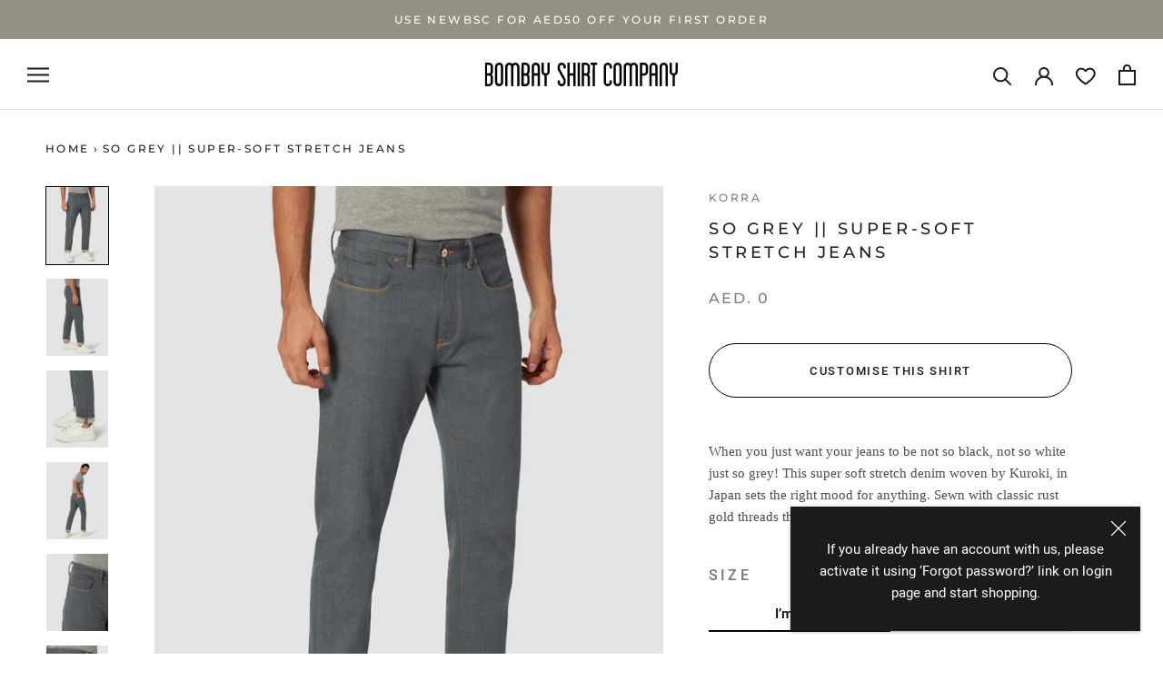

--- FILE ---
content_type: text/html; charset=utf-8
request_url: https://ae.bombayshirts.com/products/so-grey-super-soft-stretch-jeans
body_size: 42165
content:
<!doctype html>

<html class="no-js" lang="en">
  <head>
    
    
    
  <script src="https://ajax.googleapis.com/ajax/libs/jquery/1.11.3/jquery.min.js"></script>  
<!-- Global site tag (gtag.js) - Google Ads: 695065805 -->
<script async src="https://www.googletagmanager.com/gtag/js?id=AW-695065805"></script>
<script>
  window.dataLayer = window.dataLayer || [];
  function gtag(){dataLayer.push(arguments);}
  gtag('js', new Date());

  gtag('config', 'AW-695065805');
</script>
    
    
    
    
    <!-- Event snippet for Page view -->
    
    
    
    <meta charset="utf-8"> 
    <meta http-equiv="X-UA-Compatible" content="IE=edge,chrome=1">
    <meta name="viewport" content="width=device-width, initial-scale=1.0, height=device-height, minimum-scale=1.0, maximum-scale=1.0">
    <meta name="theme-color" content="">

    
    
      
    
    
    
     <title>
       So Grey || Super-soft Stretch Jeans &ndash; Bombay Shirt Company
     </title>
    
    
    <!-- Google Tag Manager -->
    <script>(function(w,d,s,l,i){w[l]=w[l]||[];w[l].push({'gtm.start':
    new Date().getTime(),event:'gtm.js'});var f=d.getElementsByTagName(s)[0],
    j=d.createElement(s),dl=l!='dataLayer'?'&l='+l:'';j.async=true;j.src=
    'https://www.googletagmanager.com/gtm.js?id='+i+dl;f.parentNode.insertBefore(j,f);
    })(window,document,'script','dataLayer','GTM-PW6C6TQ');</script>
    <!-- End Google Tag Manager -->
    
    
<meta name="description" content="When you just want your jeans to be not so black, not so white just so grey! This super soft stretch denim woven by Kuroki, in Japan sets the right mood for anything. Sewn with classic rust gold threads they comply to all your decisions.">
    
   

    <link rel="canonical" href="https://ae.bombayshirts.com/products/so-grey-super-soft-stretch-jeans"><link rel="shortcut icon" href="//ae.bombayshirts.com/cdn/shop/files/BSC_Button_white_bg_96x.png?v=1616639480" type="image/png"><meta property="og:type" content="product">
  <meta property="og:title" content="So Grey || Super-soft Stretch Jeans"><meta property="og:image" content="http://ae.bombayshirts.com/cdn/shop/products/9836c7a8-5b44-9ea6-e679-6d74f810afe9_619__20copy.jpg?v=1639720322">
    <meta property="og:image:secure_url" content="https://ae.bombayshirts.com/cdn/shop/products/9836c7a8-5b44-9ea6-e679-6d74f810afe9_619__20copy.jpg?v=1639720322">
    <meta property="og:image:width" content="1470">
    <meta property="og:image:height" content="1836"><meta property="product:price:amount" content="0.00">
  <meta property="product:price:currency" content="AED"><meta property="og:description" content="When you just want your jeans to be not so black, not so white just so grey! This super soft stretch denim woven by Kuroki, in Japan sets the right mood for anything. Sewn with classic rust gold threads they comply to all your decisions."><meta property="og:url" content="https://ae.bombayshirts.com/products/so-grey-super-soft-stretch-jeans">
<meta property="og:site_name" content="Bombay Shirt Company"><meta name="twitter:card" content="summary"><meta name="twitter:title" content="So Grey || Super-soft Stretch Jeans">
  <meta name="twitter:description" content="When you just want your jeans to be not so black, not so white just so grey! This super soft stretch denim woven by Kuroki, in Japan sets the right mood for anything. Sewn with classic rust gold threads they comply to all your decisions.">
  <meta name="twitter:image" content="https://ae.bombayshirts.com/cdn/shop/products/9836c7a8-5b44-9ea6-e679-6d74f810afe9_619__20copy_600x600_crop_center.jpg?v=1639720322">
    <style>
  @font-face {
  font-family: Montserrat;
  font-weight: 500;
  font-style: normal;
  font-display: fallback;
  src: url("//ae.bombayshirts.com/cdn/fonts/montserrat/montserrat_n5.07ef3781d9c78c8b93c98419da7ad4fbeebb6635.woff2") format("woff2"),
       url("//ae.bombayshirts.com/cdn/fonts/montserrat/montserrat_n5.adf9b4bd8b0e4f55a0b203cdd84512667e0d5e4d.woff") format("woff");
}

  @font-face {
  font-family: "Nunito Sans";
  font-weight: 400;
  font-style: normal;
  font-display: fallback;
  src: url("//ae.bombayshirts.com/cdn/fonts/nunito_sans/nunitosans_n4.0276fe080df0ca4e6a22d9cb55aed3ed5ba6b1da.woff2") format("woff2"),
       url("//ae.bombayshirts.com/cdn/fonts/nunito_sans/nunitosans_n4.b4964bee2f5e7fd9c3826447e73afe2baad607b7.woff") format("woff");
}


  @font-face {
  font-family: "Nunito Sans";
  font-weight: 700;
  font-style: normal;
  font-display: fallback;
  src: url("//ae.bombayshirts.com/cdn/fonts/nunito_sans/nunitosans_n7.25d963ed46da26098ebeab731e90d8802d989fa5.woff2") format("woff2"),
       url("//ae.bombayshirts.com/cdn/fonts/nunito_sans/nunitosans_n7.d32e3219b3d2ec82285d3027bd673efc61a996c8.woff") format("woff");
}

  @font-face {
  font-family: "Nunito Sans";
  font-weight: 400;
  font-style: italic;
  font-display: fallback;
  src: url("//ae.bombayshirts.com/cdn/fonts/nunito_sans/nunitosans_i4.6e408730afac1484cf297c30b0e67c86d17fc586.woff2") format("woff2"),
       url("//ae.bombayshirts.com/cdn/fonts/nunito_sans/nunitosans_i4.c9b6dcbfa43622b39a5990002775a8381942ae38.woff") format("woff");
}

  @font-face {
  font-family: "Nunito Sans";
  font-weight: 700;
  font-style: italic;
  font-display: fallback;
  src: url("//ae.bombayshirts.com/cdn/fonts/nunito_sans/nunitosans_i7.8c1124729eec046a321e2424b2acf328c2c12139.woff2") format("woff2"),
       url("//ae.bombayshirts.com/cdn/fonts/nunito_sans/nunitosans_i7.af4cda04357273e0996d21184432bcb14651a64d.woff") format("woff");
}


  :root {
    --heading-font-family : Montserrat, sans-serif;
    --heading-font-weight : 500;
    --heading-font-style  : normal;

    --text-font-family : "Nunito Sans", sans-serif;
    --text-font-weight : 400;
    --text-font-style  : normal;

    --base-text-font-size   : 15px;
    --default-text-font-size: 14px;--background          : #ffffff;
    --background-rgb      : 255, 255, 255;
    --light-background    : #ffffff;
    --light-background-rgb: 255, 255, 255;
    --heading-color       : #231f20;
    --text-color          : #1c1b1b;
    --text-color-rgb      : 28, 27, 27;
    --text-color-light    : #000000;
    --text-color-light-rgb: 0, 0, 0;
    --link-color          : #000000;
    --link-color-rgb      : 0, 0, 0;
    --border-color        : #dddddd;
    --border-color-rgb    : 221, 221, 221;

    --button-background    : #231f20;
    --button-background-rgb: 35, 31, 32;
    --button-text-color    : #ffffff;

    --header-background       : #ffffff;
    --header-heading-color    : #1c1b1b;
    --header-light-text-color : #6a6a6a;
    --header-border-color     : #dddddd;

    --footer-background    : #ffffff;
    --footer-text-color    : #6a6a6a;
    --footer-heading-color : #1c1b1b;
    --footer-border-color  : #e9e9e9;

    --navigation-background      : #1c1b1b;
    --navigation-background-rgb  : 28, 27, 27;
    --navigation-text-color      : #ffffff;
    --navigation-text-color-light: rgba(255, 255, 255, 0.5);
    --navigation-border-color    : rgba(255, 255, 255, 0.25);

    --newsletter-popup-background     : #1c1b1b;
    --newsletter-popup-text-color     : #ffffff;
    --newsletter-popup-text-color-rgb : 255, 255, 255;

    --secondary-elements-background       : #1c1b1b;
    --secondary-elements-background-rgb   : 28, 27, 27;
    --secondary-elements-text-color       : #ffffff;
    --secondary-elements-text-color-light : rgba(255, 255, 255, 0.5);
    --secondary-elements-border-color     : rgba(255, 255, 255, 0.25);

    --product-sale-price-color    : #f94c43;
    --product-sale-price-color-rgb: 249, 76, 67;

    /* Products */

    --horizontal-spacing-four-products-per-row: 20px;
        --horizontal-spacing-two-products-per-row : 20px;

    --vertical-spacing-four-products-per-row: 40px;
        --vertical-spacing-two-products-per-row : 50px;

    /* Animation */
    --drawer-transition-timing: cubic-bezier(0.645, 0.045, 0.355, 1);
    --header-base-height: 80px; /* We set a default for browsers that do not support CSS variables */

    /* Cursors */
    --cursor-zoom-in-svg    : url(//ae.bombayshirts.com/cdn/shop/t/12/assets/cursor-zoom-in.svg?v=180746578046921774011637671913);
    --cursor-zoom-in-2x-svg : url(//ae.bombayshirts.com/cdn/shop/t/12/assets/cursor-zoom-in-2x.svg?v=2151367095999573131637671913);
  }
</style>

<script>
  // IE11 does not have support for CSS variables, so we have to polyfill them
  if (!(((window || {}).CSS || {}).supports && window.CSS.supports('(--a: 0)'))) {
    const script = document.createElement('script');
    script.type = 'text/javascript';
    script.src = 'https://cdn.jsdelivr.net/npm/css-vars-ponyfill@2';
    script.onload = function() {
      cssVars({});
    };

    document.getElementsByTagName('head')[0].appendChild(script);
  }
</script>

    <script>window.performance && window.performance.mark && window.performance.mark('shopify.content_for_header.start');</script><meta id="shopify-digital-wallet" name="shopify-digital-wallet" content="/53792112797/digital_wallets/dialog">
<link rel="alternate" type="application/json+oembed" href="https://ae.bombayshirts.com/products/so-grey-super-soft-stretch-jeans.oembed">
<script async="async" src="/checkouts/internal/preloads.js?locale=en-AE"></script>
<script id="shopify-features" type="application/json">{"accessToken":"6cb7164d967fc126a9d6f0b78a72370a","betas":["rich-media-storefront-analytics"],"domain":"ae.bombayshirts.com","predictiveSearch":true,"shopId":53792112797,"locale":"en"}</script>
<script>var Shopify = Shopify || {};
Shopify.shop = "bombayshirts-dubai-prod.myshopify.com";
Shopify.locale = "en";
Shopify.currency = {"active":"AED","rate":"1.0"};
Shopify.country = "AE";
Shopify.theme = {"name":"LIVE-BKP-23NOV2021(OrderAPI)","id":127635161245,"schema_name":"Prestige","schema_version":"4.11.0","theme_store_id":null,"role":"main"};
Shopify.theme.handle = "null";
Shopify.theme.style = {"id":null,"handle":null};
Shopify.cdnHost = "ae.bombayshirts.com/cdn";
Shopify.routes = Shopify.routes || {};
Shopify.routes.root = "/";</script>
<script type="module">!function(o){(o.Shopify=o.Shopify||{}).modules=!0}(window);</script>
<script>!function(o){function n(){var o=[];function n(){o.push(Array.prototype.slice.apply(arguments))}return n.q=o,n}var t=o.Shopify=o.Shopify||{};t.loadFeatures=n(),t.autoloadFeatures=n()}(window);</script>
<script id="shop-js-analytics" type="application/json">{"pageType":"product"}</script>
<script defer="defer" async type="module" src="//ae.bombayshirts.com/cdn/shopifycloud/shop-js/modules/v2/client.init-shop-cart-sync_C5BV16lS.en.esm.js"></script>
<script defer="defer" async type="module" src="//ae.bombayshirts.com/cdn/shopifycloud/shop-js/modules/v2/chunk.common_CygWptCX.esm.js"></script>
<script type="module">
  await import("//ae.bombayshirts.com/cdn/shopifycloud/shop-js/modules/v2/client.init-shop-cart-sync_C5BV16lS.en.esm.js");
await import("//ae.bombayshirts.com/cdn/shopifycloud/shop-js/modules/v2/chunk.common_CygWptCX.esm.js");

  window.Shopify.SignInWithShop?.initShopCartSync?.({"fedCMEnabled":true,"windoidEnabled":true});

</script>
<script id="__st">var __st={"a":53792112797,"offset":14400,"reqid":"610d68b1-ae70-4276-858d-21ebfe7795f2-1768736033","pageurl":"ae.bombayshirts.com\/products\/so-grey-super-soft-stretch-jeans","u":"679a5cab3a66","p":"product","rtyp":"product","rid":7217405427869};</script>
<script>window.ShopifyPaypalV4VisibilityTracking = true;</script>
<script id="captcha-bootstrap">!function(){'use strict';const t='contact',e='account',n='new_comment',o=[[t,t],['blogs',n],['comments',n],[t,'customer']],c=[[e,'customer_login'],[e,'guest_login'],[e,'recover_customer_password'],[e,'create_customer']],r=t=>t.map((([t,e])=>`form[action*='/${t}']:not([data-nocaptcha='true']) input[name='form_type'][value='${e}']`)).join(','),a=t=>()=>t?[...document.querySelectorAll(t)].map((t=>t.form)):[];function s(){const t=[...o],e=r(t);return a(e)}const i='password',u='form_key',d=['recaptcha-v3-token','g-recaptcha-response','h-captcha-response',i],f=()=>{try{return window.sessionStorage}catch{return}},m='__shopify_v',_=t=>t.elements[u];function p(t,e,n=!1){try{const o=window.sessionStorage,c=JSON.parse(o.getItem(e)),{data:r}=function(t){const{data:e,action:n}=t;return t[m]||n?{data:e,action:n}:{data:t,action:n}}(c);for(const[e,n]of Object.entries(r))t.elements[e]&&(t.elements[e].value=n);n&&o.removeItem(e)}catch(o){console.error('form repopulation failed',{error:o})}}const l='form_type',E='cptcha';function T(t){t.dataset[E]=!0}const w=window,h=w.document,L='Shopify',v='ce_forms',y='captcha';let A=!1;((t,e)=>{const n=(g='f06e6c50-85a8-45c8-87d0-21a2b65856fe',I='https://cdn.shopify.com/shopifycloud/storefront-forms-hcaptcha/ce_storefront_forms_captcha_hcaptcha.v1.5.2.iife.js',D={infoText:'Protected by hCaptcha',privacyText:'Privacy',termsText:'Terms'},(t,e,n)=>{const o=w[L][v],c=o.bindForm;if(c)return c(t,g,e,D).then(n);var r;o.q.push([[t,g,e,D],n]),r=I,A||(h.body.append(Object.assign(h.createElement('script'),{id:'captcha-provider',async:!0,src:r})),A=!0)});var g,I,D;w[L]=w[L]||{},w[L][v]=w[L][v]||{},w[L][v].q=[],w[L][y]=w[L][y]||{},w[L][y].protect=function(t,e){n(t,void 0,e),T(t)},Object.freeze(w[L][y]),function(t,e,n,w,h,L){const[v,y,A,g]=function(t,e,n){const i=e?o:[],u=t?c:[],d=[...i,...u],f=r(d),m=r(i),_=r(d.filter((([t,e])=>n.includes(e))));return[a(f),a(m),a(_),s()]}(w,h,L),I=t=>{const e=t.target;return e instanceof HTMLFormElement?e:e&&e.form},D=t=>v().includes(t);t.addEventListener('submit',(t=>{const e=I(t);if(!e)return;const n=D(e)&&!e.dataset.hcaptchaBound&&!e.dataset.recaptchaBound,o=_(e),c=g().includes(e)&&(!o||!o.value);(n||c)&&t.preventDefault(),c&&!n&&(function(t){try{if(!f())return;!function(t){const e=f();if(!e)return;const n=_(t);if(!n)return;const o=n.value;o&&e.removeItem(o)}(t);const e=Array.from(Array(32),(()=>Math.random().toString(36)[2])).join('');!function(t,e){_(t)||t.append(Object.assign(document.createElement('input'),{type:'hidden',name:u})),t.elements[u].value=e}(t,e),function(t,e){const n=f();if(!n)return;const o=[...t.querySelectorAll(`input[type='${i}']`)].map((({name:t})=>t)),c=[...d,...o],r={};for(const[a,s]of new FormData(t).entries())c.includes(a)||(r[a]=s);n.setItem(e,JSON.stringify({[m]:1,action:t.action,data:r}))}(t,e)}catch(e){console.error('failed to persist form',e)}}(e),e.submit())}));const S=(t,e)=>{t&&!t.dataset[E]&&(n(t,e.some((e=>e===t))),T(t))};for(const o of['focusin','change'])t.addEventListener(o,(t=>{const e=I(t);D(e)&&S(e,y())}));const B=e.get('form_key'),M=e.get(l),P=B&&M;t.addEventListener('DOMContentLoaded',(()=>{const t=y();if(P)for(const e of t)e.elements[l].value===M&&p(e,B);[...new Set([...A(),...v().filter((t=>'true'===t.dataset.shopifyCaptcha))])].forEach((e=>S(e,t)))}))}(h,new URLSearchParams(w.location.search),n,t,e,['guest_login'])})(!0,!0)}();</script>
<script integrity="sha256-4kQ18oKyAcykRKYeNunJcIwy7WH5gtpwJnB7kiuLZ1E=" data-source-attribution="shopify.loadfeatures" defer="defer" src="//ae.bombayshirts.com/cdn/shopifycloud/storefront/assets/storefront/load_feature-a0a9edcb.js" crossorigin="anonymous"></script>
<script data-source-attribution="shopify.dynamic_checkout.dynamic.init">var Shopify=Shopify||{};Shopify.PaymentButton=Shopify.PaymentButton||{isStorefrontPortableWallets:!0,init:function(){window.Shopify.PaymentButton.init=function(){};var t=document.createElement("script");t.src="https://ae.bombayshirts.com/cdn/shopifycloud/portable-wallets/latest/portable-wallets.en.js",t.type="module",document.head.appendChild(t)}};
</script>
<script data-source-attribution="shopify.dynamic_checkout.buyer_consent">
  function portableWalletsHideBuyerConsent(e){var t=document.getElementById("shopify-buyer-consent"),n=document.getElementById("shopify-subscription-policy-button");t&&n&&(t.classList.add("hidden"),t.setAttribute("aria-hidden","true"),n.removeEventListener("click",e))}function portableWalletsShowBuyerConsent(e){var t=document.getElementById("shopify-buyer-consent"),n=document.getElementById("shopify-subscription-policy-button");t&&n&&(t.classList.remove("hidden"),t.removeAttribute("aria-hidden"),n.addEventListener("click",e))}window.Shopify?.PaymentButton&&(window.Shopify.PaymentButton.hideBuyerConsent=portableWalletsHideBuyerConsent,window.Shopify.PaymentButton.showBuyerConsent=portableWalletsShowBuyerConsent);
</script>
<script data-source-attribution="shopify.dynamic_checkout.cart.bootstrap">document.addEventListener("DOMContentLoaded",(function(){function t(){return document.querySelector("shopify-accelerated-checkout-cart, shopify-accelerated-checkout")}if(t())Shopify.PaymentButton.init();else{new MutationObserver((function(e,n){t()&&(Shopify.PaymentButton.init(),n.disconnect())})).observe(document.body,{childList:!0,subtree:!0})}}));
</script>

<script>window.performance && window.performance.mark && window.performance.mark('shopify.content_for_header.end');</script>

    <link rel="stylesheet" href="//ae.bombayshirts.com/cdn/shop/t/12/assets/theme.css?v=102198105933658330521637671901">
    <link rel="stylesheet" href="//ae.bombayshirts.com/cdn/shop/t/12/assets/dynamic.css?v=69386428706190581561637671913">

    <script>// This allows to expose several variables to the global scope, to be used in scripts
      window.theme = {
        pageType: "product",
        moneyFormat: "AED. {{amount}}",
        moneyWithCurrencyFormat: "AED. {{amount}}",
        productImageSize: "natural",
        searchMode: "product,article",
        showPageTransition: false,
        showElementStaggering: false,
        showImageZooming: true
      };

      window.routes = {
        rootUrl: "\/",
        rootUrlWithoutSlash: '',
        cartUrl: "\/cart",
        cartAddUrl: "\/cart\/add",
        cartChangeUrl: "\/cart\/change",
        searchUrl: "\/search",
        productRecommendationsUrl: "\/recommendations\/products"
      };

      window.languages = {
        cartAddNote: "Add Order Note",
        cartEditNote: "Edit Order Note",
        productImageLoadingError: "This image could not be loaded. Please try to reload the page.",
        productFormAddToCart: "Add to bag",
        productFormUnavailable: "Unavailable",
        productFormSoldOut: "Sold Out",
        shippingEstimatorOneResult: "1 option available:",
        shippingEstimatorMoreResults: "{{count}} options available:",
        shippingEstimatorNoResults: "No shipping could be found"
      };

      window.lazySizesConfig = {
        loadHidden: false,
        hFac: 0.5,
        expFactor: 2,
        ricTimeout: 150,
        lazyClass: 'Image--lazyLoad',
        loadingClass: 'Image--lazyLoading',
        loadedClass: 'Image--lazyLoaded'
      };

      document.documentElement.className = document.documentElement.className.replace('no-js', 'js');
      document.documentElement.style.setProperty('--window-height', window.innerHeight + 'px');

      // We do a quick detection of some features (we could use Modernizr but for so little...)
      (function() {
        document.documentElement.className += ((window.CSS && window.CSS.supports('(position: sticky) or (position: -webkit-sticky)')) ? ' supports-sticky' : ' no-supports-sticky');
        document.documentElement.className += (window.matchMedia('(-moz-touch-enabled: 1), (hover: none)')).matches ? ' no-supports-hover' : ' supports-hover';
      }());
    </script> 

    <script src="https://polyfill-fastly.net/v3/polyfill.min.js?unknown=polyfill&features=fetch,Element.prototype.closest,Element.prototype.remove,Element.prototype.classList,Array.prototype.includes,Array.prototype.fill,Object.assign,CustomEvent,IntersectionObserver,IntersectionObserverEntry,URL" defer></script>

    <link href="//ae.bombayshirts.com/cdn/shop/t/12/assets/toastr.scss?v=170691151799799889861637671904" rel="stylesheet">
    
    <script>
      (function () {
        window.onpageshow = function() {
          if (window.theme.showPageTransition) {
            var pageTransition = document.querySelector('.PageTransition');

            if (pageTransition) {
              pageTransition.style.visibility = 'visible';
              pageTransition.style.opacity = '0';
            }
          }

          // When the page is loaded from the cache, we have to reload the cart content
          document.documentElement.dispatchEvent(new CustomEvent('cart:refresh', {
            bubbles: true
          }));
        };
      })();
    </script>

    
  <script type="application/ld+json">
  {
    "@context": "http://schema.org",
    "@type": "Product",
    "offers": [{
          "@type": "Offer",
          "name": "Default Title",
          "availability":"https://schema.org/OutOfStock",
          "price": 0.0,
          "priceCurrency": "AED",
          "priceValidUntil": "2026-01-28","sku": "KORPJ06CM00007","url": "/products/so-grey-super-soft-stretch-jeans?variant=41673320169629"
        }
],
    "brand": {
      "name": "Korra"
    },
    "name": "So Grey || Super-soft Stretch Jeans",
    "description": "When you just want your jeans to be not so black, not so white just so grey! This super soft stretch denim woven by Kuroki, in Japan sets the right mood for anything. Sewn with classic rust gold threads they comply to all your decisions.",
    "category": "5 Pocket Jeans",
    "url": "/products/so-grey-super-soft-stretch-jeans",
    "sku": "KORPJ06CM00007",
    "image": {
      "@type": "ImageObject",
      "url": "https://ae.bombayshirts.com/cdn/shop/products/9836c7a8-5b44-9ea6-e679-6d74f810afe9_619__20copy_1024x.jpg?v=1639720322",
      "image": "https://ae.bombayshirts.com/cdn/shop/products/9836c7a8-5b44-9ea6-e679-6d74f810afe9_619__20copy_1024x.jpg?v=1639720322",
      "name": "So Grey || Super-soft Stretch Jeans",
      "width": "1024",
      "height": "1024"
    }
  }
  </script>



  <script type="application/ld+json">
  {
    "@context": "http://schema.org",
    "@type": "BreadcrumbList",
  "itemListElement": [{
      "@type": "ListItem",
      "position": 1,
      "name": "Translation missing: en.general.breadcrumb.home",
      "item": "https://ae.bombayshirts.com"
    },{
          "@type": "ListItem",
          "position": 2,
          "name": "So Grey || Super-soft Stretch Jeans",
          "item": "https://ae.bombayshirts.com/products/so-grey-super-soft-stretch-jeans"
        }]
  }
  </script>

  
<!--begin-boost-pfs-filter-css-->
  <link rel="preload stylesheet" href="//ae.bombayshirts.com/cdn/shop/t/12/assets/boost-pfs-instant-search.css?v=169989433812219567861637671913" as="style"><link href="//ae.bombayshirts.com/cdn/shop/t/12/assets/boost-pfs-custom.css?v=117110237701707647071637671913" rel="stylesheet" type="text/css" media="all" />
<style data-id="boost-pfs-style" type="text/css">
    .boost-pfs-filter-option-title-text {}

   .boost-pfs-filter-tree-v .boost-pfs-filter-option-title-text:before {}
    .boost-pfs-filter-tree-v .boost-pfs-filter-option.boost-pfs-filter-option-collapsed .boost-pfs-filter-option-title-text:before {}
    .boost-pfs-filter-tree-h .boost-pfs-filter-option-title-heading:before {
      border-right-color: ;
      border-bottom-color: ;
    }

    .boost-pfs-filter-option-content .boost-pfs-filter-option-item-list .boost-pfs-filter-option-item button,
    .boost-pfs-filter-option-content .boost-pfs-filter-option-item-list .boost-pfs-filter-option-item .boost-pfs-filter-button,
    .boost-pfs-filter-option-range-amount input,
    .boost-pfs-filter-tree-v .boost-pfs-filter-refine-by .boost-pfs-filter-refine-by-items .refine-by-item,
    .boost-pfs-filter-refine-by-wrapper-v .boost-pfs-filter-refine-by .boost-pfs-filter-refine-by-items .refine-by-item,
    .boost-pfs-filter-refine-by .boost-pfs-filter-option-title,
    .boost-pfs-filter-refine-by .boost-pfs-filter-refine-by-items .refine-by-item>a,
    .boost-pfs-filter-refine-by>span,
    .boost-pfs-filter-clear,
    .boost-pfs-filter-clear-all{}

    .boost-pfs-filter-option-multi-level-collections .boost-pfs-filter-option-multi-level-list .boost-pfs-filter-option-item .boost-pfs-filter-button-arrow .boost-pfs-arrow:before,
    .boost-pfs-filter-option-multi-level-tag .boost-pfs-filter-option-multi-level-list .boost-pfs-filter-option-item .boost-pfs-filter-button-arrow .boost-pfs-arrow:before {}

    .boost-pfs-filter-refine-by .boost-pfs-filter-refine-by-items .refine-by-item .boost-pfs-filter-clear:before,
    .boost-pfs-filter-refine-by .boost-pfs-filter-refine-by-items .refine-by-item .boost-pfs-filter-clear:after {
      background: ;
    }

    .boost-pfs-filter-tree-mobile-button button,
    .boost-pfs-filter-top-sorting-mobile button {}
    .boost-pfs-filter-top-sorting-mobile button>span:after {}
  </style>
<!--end-boost-pfs-filter-css-->


<link href="https://monorail-edge.shopifysvc.com" rel="dns-prefetch">
<script>(function(){if ("sendBeacon" in navigator && "performance" in window) {try {var session_token_from_headers = performance.getEntriesByType('navigation')[0].serverTiming.find(x => x.name == '_s').description;} catch {var session_token_from_headers = undefined;}var session_cookie_matches = document.cookie.match(/_shopify_s=([^;]*)/);var session_token_from_cookie = session_cookie_matches && session_cookie_matches.length === 2 ? session_cookie_matches[1] : "";var session_token = session_token_from_headers || session_token_from_cookie || "";function handle_abandonment_event(e) {var entries = performance.getEntries().filter(function(entry) {return /monorail-edge.shopifysvc.com/.test(entry.name);});if (!window.abandonment_tracked && entries.length === 0) {window.abandonment_tracked = true;var currentMs = Date.now();var navigation_start = performance.timing.navigationStart;var payload = {shop_id: 53792112797,url: window.location.href,navigation_start,duration: currentMs - navigation_start,session_token,page_type: "product"};window.navigator.sendBeacon("https://monorail-edge.shopifysvc.com/v1/produce", JSON.stringify({schema_id: "online_store_buyer_site_abandonment/1.1",payload: payload,metadata: {event_created_at_ms: currentMs,event_sent_at_ms: currentMs}}));}}window.addEventListener('pagehide', handle_abandonment_event);}}());</script>
<script id="web-pixels-manager-setup">(function e(e,d,r,n,o){if(void 0===o&&(o={}),!Boolean(null===(a=null===(i=window.Shopify)||void 0===i?void 0:i.analytics)||void 0===a?void 0:a.replayQueue)){var i,a;window.Shopify=window.Shopify||{};var t=window.Shopify;t.analytics=t.analytics||{};var s=t.analytics;s.replayQueue=[],s.publish=function(e,d,r){return s.replayQueue.push([e,d,r]),!0};try{self.performance.mark("wpm:start")}catch(e){}var l=function(){var e={modern:/Edge?\/(1{2}[4-9]|1[2-9]\d|[2-9]\d{2}|\d{4,})\.\d+(\.\d+|)|Firefox\/(1{2}[4-9]|1[2-9]\d|[2-9]\d{2}|\d{4,})\.\d+(\.\d+|)|Chrom(ium|e)\/(9{2}|\d{3,})\.\d+(\.\d+|)|(Maci|X1{2}).+ Version\/(15\.\d+|(1[6-9]|[2-9]\d|\d{3,})\.\d+)([,.]\d+|)( \(\w+\)|)( Mobile\/\w+|) Safari\/|Chrome.+OPR\/(9{2}|\d{3,})\.\d+\.\d+|(CPU[ +]OS|iPhone[ +]OS|CPU[ +]iPhone|CPU IPhone OS|CPU iPad OS)[ +]+(15[._]\d+|(1[6-9]|[2-9]\d|\d{3,})[._]\d+)([._]\d+|)|Android:?[ /-](13[3-9]|1[4-9]\d|[2-9]\d{2}|\d{4,})(\.\d+|)(\.\d+|)|Android.+Firefox\/(13[5-9]|1[4-9]\d|[2-9]\d{2}|\d{4,})\.\d+(\.\d+|)|Android.+Chrom(ium|e)\/(13[3-9]|1[4-9]\d|[2-9]\d{2}|\d{4,})\.\d+(\.\d+|)|SamsungBrowser\/([2-9]\d|\d{3,})\.\d+/,legacy:/Edge?\/(1[6-9]|[2-9]\d|\d{3,})\.\d+(\.\d+|)|Firefox\/(5[4-9]|[6-9]\d|\d{3,})\.\d+(\.\d+|)|Chrom(ium|e)\/(5[1-9]|[6-9]\d|\d{3,})\.\d+(\.\d+|)([\d.]+$|.*Safari\/(?![\d.]+ Edge\/[\d.]+$))|(Maci|X1{2}).+ Version\/(10\.\d+|(1[1-9]|[2-9]\d|\d{3,})\.\d+)([,.]\d+|)( \(\w+\)|)( Mobile\/\w+|) Safari\/|Chrome.+OPR\/(3[89]|[4-9]\d|\d{3,})\.\d+\.\d+|(CPU[ +]OS|iPhone[ +]OS|CPU[ +]iPhone|CPU IPhone OS|CPU iPad OS)[ +]+(10[._]\d+|(1[1-9]|[2-9]\d|\d{3,})[._]\d+)([._]\d+|)|Android:?[ /-](13[3-9]|1[4-9]\d|[2-9]\d{2}|\d{4,})(\.\d+|)(\.\d+|)|Mobile Safari.+OPR\/([89]\d|\d{3,})\.\d+\.\d+|Android.+Firefox\/(13[5-9]|1[4-9]\d|[2-9]\d{2}|\d{4,})\.\d+(\.\d+|)|Android.+Chrom(ium|e)\/(13[3-9]|1[4-9]\d|[2-9]\d{2}|\d{4,})\.\d+(\.\d+|)|Android.+(UC? ?Browser|UCWEB|U3)[ /]?(15\.([5-9]|\d{2,})|(1[6-9]|[2-9]\d|\d{3,})\.\d+)\.\d+|SamsungBrowser\/(5\.\d+|([6-9]|\d{2,})\.\d+)|Android.+MQ{2}Browser\/(14(\.(9|\d{2,})|)|(1[5-9]|[2-9]\d|\d{3,})(\.\d+|))(\.\d+|)|K[Aa][Ii]OS\/(3\.\d+|([4-9]|\d{2,})\.\d+)(\.\d+|)/},d=e.modern,r=e.legacy,n=navigator.userAgent;return n.match(d)?"modern":n.match(r)?"legacy":"unknown"}(),u="modern"===l?"modern":"legacy",c=(null!=n?n:{modern:"",legacy:""})[u],f=function(e){return[e.baseUrl,"/wpm","/b",e.hashVersion,"modern"===e.buildTarget?"m":"l",".js"].join("")}({baseUrl:d,hashVersion:r,buildTarget:u}),m=function(e){var d=e.version,r=e.bundleTarget,n=e.surface,o=e.pageUrl,i=e.monorailEndpoint;return{emit:function(e){var a=e.status,t=e.errorMsg,s=(new Date).getTime(),l=JSON.stringify({metadata:{event_sent_at_ms:s},events:[{schema_id:"web_pixels_manager_load/3.1",payload:{version:d,bundle_target:r,page_url:o,status:a,surface:n,error_msg:t},metadata:{event_created_at_ms:s}}]});if(!i)return console&&console.warn&&console.warn("[Web Pixels Manager] No Monorail endpoint provided, skipping logging."),!1;try{return self.navigator.sendBeacon.bind(self.navigator)(i,l)}catch(e){}var u=new XMLHttpRequest;try{return u.open("POST",i,!0),u.setRequestHeader("Content-Type","text/plain"),u.send(l),!0}catch(e){return console&&console.warn&&console.warn("[Web Pixels Manager] Got an unhandled error while logging to Monorail."),!1}}}}({version:r,bundleTarget:l,surface:e.surface,pageUrl:self.location.href,monorailEndpoint:e.monorailEndpoint});try{o.browserTarget=l,function(e){var d=e.src,r=e.async,n=void 0===r||r,o=e.onload,i=e.onerror,a=e.sri,t=e.scriptDataAttributes,s=void 0===t?{}:t,l=document.createElement("script"),u=document.querySelector("head"),c=document.querySelector("body");if(l.async=n,l.src=d,a&&(l.integrity=a,l.crossOrigin="anonymous"),s)for(var f in s)if(Object.prototype.hasOwnProperty.call(s,f))try{l.dataset[f]=s[f]}catch(e){}if(o&&l.addEventListener("load",o),i&&l.addEventListener("error",i),u)u.appendChild(l);else{if(!c)throw new Error("Did not find a head or body element to append the script");c.appendChild(l)}}({src:f,async:!0,onload:function(){if(!function(){var e,d;return Boolean(null===(d=null===(e=window.Shopify)||void 0===e?void 0:e.analytics)||void 0===d?void 0:d.initialized)}()){var d=window.webPixelsManager.init(e)||void 0;if(d){var r=window.Shopify.analytics;r.replayQueue.forEach((function(e){var r=e[0],n=e[1],o=e[2];d.publishCustomEvent(r,n,o)})),r.replayQueue=[],r.publish=d.publishCustomEvent,r.visitor=d.visitor,r.initialized=!0}}},onerror:function(){return m.emit({status:"failed",errorMsg:"".concat(f," has failed to load")})},sri:function(e){var d=/^sha384-[A-Za-z0-9+/=]+$/;return"string"==typeof e&&d.test(e)}(c)?c:"",scriptDataAttributes:o}),m.emit({status:"loading"})}catch(e){m.emit({status:"failed",errorMsg:(null==e?void 0:e.message)||"Unknown error"})}}})({shopId: 53792112797,storefrontBaseUrl: "https://ae.bombayshirts.com",extensionsBaseUrl: "https://extensions.shopifycdn.com/cdn/shopifycloud/web-pixels-manager",monorailEndpoint: "https://monorail-edge.shopifysvc.com/unstable/produce_batch",surface: "storefront-renderer",enabledBetaFlags: ["2dca8a86"],webPixelsConfigList: [{"id":"shopify-app-pixel","configuration":"{}","eventPayloadVersion":"v1","runtimeContext":"STRICT","scriptVersion":"0450","apiClientId":"shopify-pixel","type":"APP","privacyPurposes":["ANALYTICS","MARKETING"]},{"id":"shopify-custom-pixel","eventPayloadVersion":"v1","runtimeContext":"LAX","scriptVersion":"0450","apiClientId":"shopify-pixel","type":"CUSTOM","privacyPurposes":["ANALYTICS","MARKETING"]}],isMerchantRequest: false,initData: {"shop":{"name":"Bombay Shirt Company","paymentSettings":{"currencyCode":"AED"},"myshopifyDomain":"bombayshirts-dubai-prod.myshopify.com","countryCode":"AE","storefrontUrl":"https:\/\/ae.bombayshirts.com"},"customer":null,"cart":null,"checkout":null,"productVariants":[{"price":{"amount":0.0,"currencyCode":"AED"},"product":{"title":"So Grey || Super-soft Stretch Jeans","vendor":"Korra","id":"7217405427869","untranslatedTitle":"So Grey || Super-soft Stretch Jeans","url":"\/products\/so-grey-super-soft-stretch-jeans","type":"5 Pocket Jeans"},"id":"41673320169629","image":{"src":"\/\/ae.bombayshirts.com\/cdn\/shop\/products\/9836c7a8-5b44-9ea6-e679-6d74f810afe9_619__20copy.jpg?v=1639720322"},"sku":"KORPJ06CM00007","title":"Default Title","untranslatedTitle":"Default Title"}],"purchasingCompany":null},},"https://ae.bombayshirts.com/cdn","fcfee988w5aeb613cpc8e4bc33m6693e112",{"modern":"","legacy":""},{"shopId":"53792112797","storefrontBaseUrl":"https:\/\/ae.bombayshirts.com","extensionBaseUrl":"https:\/\/extensions.shopifycdn.com\/cdn\/shopifycloud\/web-pixels-manager","surface":"storefront-renderer","enabledBetaFlags":"[\"2dca8a86\"]","isMerchantRequest":"false","hashVersion":"fcfee988w5aeb613cpc8e4bc33m6693e112","publish":"custom","events":"[[\"page_viewed\",{}],[\"product_viewed\",{\"productVariant\":{\"price\":{\"amount\":0.0,\"currencyCode\":\"AED\"},\"product\":{\"title\":\"So Grey || Super-soft Stretch Jeans\",\"vendor\":\"Korra\",\"id\":\"7217405427869\",\"untranslatedTitle\":\"So Grey || Super-soft Stretch Jeans\",\"url\":\"\/products\/so-grey-super-soft-stretch-jeans\",\"type\":\"5 Pocket Jeans\"},\"id\":\"41673320169629\",\"image\":{\"src\":\"\/\/ae.bombayshirts.com\/cdn\/shop\/products\/9836c7a8-5b44-9ea6-e679-6d74f810afe9_619__20copy.jpg?v=1639720322\"},\"sku\":\"KORPJ06CM00007\",\"title\":\"Default Title\",\"untranslatedTitle\":\"Default Title\"}}]]"});</script><script>
  window.ShopifyAnalytics = window.ShopifyAnalytics || {};
  window.ShopifyAnalytics.meta = window.ShopifyAnalytics.meta || {};
  window.ShopifyAnalytics.meta.currency = 'AED';
  var meta = {"product":{"id":7217405427869,"gid":"gid:\/\/shopify\/Product\/7217405427869","vendor":"Korra","type":"5 Pocket Jeans","handle":"so-grey-super-soft-stretch-jeans","variants":[{"id":41673320169629,"price":0,"name":"So Grey || Super-soft Stretch Jeans","public_title":null,"sku":"KORPJ06CM00007"}],"remote":false},"page":{"pageType":"product","resourceType":"product","resourceId":7217405427869,"requestId":"610d68b1-ae70-4276-858d-21ebfe7795f2-1768736033"}};
  for (var attr in meta) {
    window.ShopifyAnalytics.meta[attr] = meta[attr];
  }
</script>
<script class="analytics">
  (function () {
    var customDocumentWrite = function(content) {
      var jquery = null;

      if (window.jQuery) {
        jquery = window.jQuery;
      } else if (window.Checkout && window.Checkout.$) {
        jquery = window.Checkout.$;
      }

      if (jquery) {
        jquery('body').append(content);
      }
    };

    var hasLoggedConversion = function(token) {
      if (token) {
        return document.cookie.indexOf('loggedConversion=' + token) !== -1;
      }
      return false;
    }

    var setCookieIfConversion = function(token) {
      if (token) {
        var twoMonthsFromNow = new Date(Date.now());
        twoMonthsFromNow.setMonth(twoMonthsFromNow.getMonth() + 2);

        document.cookie = 'loggedConversion=' + token + '; expires=' + twoMonthsFromNow;
      }
    }

    var trekkie = window.ShopifyAnalytics.lib = window.trekkie = window.trekkie || [];
    if (trekkie.integrations) {
      return;
    }
    trekkie.methods = [
      'identify',
      'page',
      'ready',
      'track',
      'trackForm',
      'trackLink'
    ];
    trekkie.factory = function(method) {
      return function() {
        var args = Array.prototype.slice.call(arguments);
        args.unshift(method);
        trekkie.push(args);
        return trekkie;
      };
    };
    for (var i = 0; i < trekkie.methods.length; i++) {
      var key = trekkie.methods[i];
      trekkie[key] = trekkie.factory(key);
    }
    trekkie.load = function(config) {
      trekkie.config = config || {};
      trekkie.config.initialDocumentCookie = document.cookie;
      var first = document.getElementsByTagName('script')[0];
      var script = document.createElement('script');
      script.type = 'text/javascript';
      script.onerror = function(e) {
        var scriptFallback = document.createElement('script');
        scriptFallback.type = 'text/javascript';
        scriptFallback.onerror = function(error) {
                var Monorail = {
      produce: function produce(monorailDomain, schemaId, payload) {
        var currentMs = new Date().getTime();
        var event = {
          schema_id: schemaId,
          payload: payload,
          metadata: {
            event_created_at_ms: currentMs,
            event_sent_at_ms: currentMs
          }
        };
        return Monorail.sendRequest("https://" + monorailDomain + "/v1/produce", JSON.stringify(event));
      },
      sendRequest: function sendRequest(endpointUrl, payload) {
        // Try the sendBeacon API
        if (window && window.navigator && typeof window.navigator.sendBeacon === 'function' && typeof window.Blob === 'function' && !Monorail.isIos12()) {
          var blobData = new window.Blob([payload], {
            type: 'text/plain'
          });

          if (window.navigator.sendBeacon(endpointUrl, blobData)) {
            return true;
          } // sendBeacon was not successful

        } // XHR beacon

        var xhr = new XMLHttpRequest();

        try {
          xhr.open('POST', endpointUrl);
          xhr.setRequestHeader('Content-Type', 'text/plain');
          xhr.send(payload);
        } catch (e) {
          console.log(e);
        }

        return false;
      },
      isIos12: function isIos12() {
        return window.navigator.userAgent.lastIndexOf('iPhone; CPU iPhone OS 12_') !== -1 || window.navigator.userAgent.lastIndexOf('iPad; CPU OS 12_') !== -1;
      }
    };
    Monorail.produce('monorail-edge.shopifysvc.com',
      'trekkie_storefront_load_errors/1.1',
      {shop_id: 53792112797,
      theme_id: 127635161245,
      app_name: "storefront",
      context_url: window.location.href,
      source_url: "//ae.bombayshirts.com/cdn/s/trekkie.storefront.cd680fe47e6c39ca5d5df5f0a32d569bc48c0f27.min.js"});

        };
        scriptFallback.async = true;
        scriptFallback.src = '//ae.bombayshirts.com/cdn/s/trekkie.storefront.cd680fe47e6c39ca5d5df5f0a32d569bc48c0f27.min.js';
        first.parentNode.insertBefore(scriptFallback, first);
      };
      script.async = true;
      script.src = '//ae.bombayshirts.com/cdn/s/trekkie.storefront.cd680fe47e6c39ca5d5df5f0a32d569bc48c0f27.min.js';
      first.parentNode.insertBefore(script, first);
    };
    trekkie.load(
      {"Trekkie":{"appName":"storefront","development":false,"defaultAttributes":{"shopId":53792112797,"isMerchantRequest":null,"themeId":127635161245,"themeCityHash":"11889361514448654931","contentLanguage":"en","currency":"AED"},"isServerSideCookieWritingEnabled":true,"monorailRegion":"shop_domain","enabledBetaFlags":["65f19447"]},"Session Attribution":{},"S2S":{"facebookCapiEnabled":false,"source":"trekkie-storefront-renderer","apiClientId":580111}}
    );

    var loaded = false;
    trekkie.ready(function() {
      if (loaded) return;
      loaded = true;

      window.ShopifyAnalytics.lib = window.trekkie;

      var originalDocumentWrite = document.write;
      document.write = customDocumentWrite;
      try { window.ShopifyAnalytics.merchantGoogleAnalytics.call(this); } catch(error) {};
      document.write = originalDocumentWrite;

      window.ShopifyAnalytics.lib.page(null,{"pageType":"product","resourceType":"product","resourceId":7217405427869,"requestId":"610d68b1-ae70-4276-858d-21ebfe7795f2-1768736033","shopifyEmitted":true});

      var match = window.location.pathname.match(/checkouts\/(.+)\/(thank_you|post_purchase)/)
      var token = match? match[1]: undefined;
      if (!hasLoggedConversion(token)) {
        setCookieIfConversion(token);
        window.ShopifyAnalytics.lib.track("Viewed Product",{"currency":"AED","variantId":41673320169629,"productId":7217405427869,"productGid":"gid:\/\/shopify\/Product\/7217405427869","name":"So Grey || Super-soft Stretch Jeans","price":"0.00","sku":"KORPJ06CM00007","brand":"Korra","variant":null,"category":"5 Pocket Jeans","nonInteraction":true,"remote":false},undefined,undefined,{"shopifyEmitted":true});
      window.ShopifyAnalytics.lib.track("monorail:\/\/trekkie_storefront_viewed_product\/1.1",{"currency":"AED","variantId":41673320169629,"productId":7217405427869,"productGid":"gid:\/\/shopify\/Product\/7217405427869","name":"So Grey || Super-soft Stretch Jeans","price":"0.00","sku":"KORPJ06CM00007","brand":"Korra","variant":null,"category":"5 Pocket Jeans","nonInteraction":true,"remote":false,"referer":"https:\/\/ae.bombayshirts.com\/products\/so-grey-super-soft-stretch-jeans"});
      }
    });


        var eventsListenerScript = document.createElement('script');
        eventsListenerScript.async = true;
        eventsListenerScript.src = "//ae.bombayshirts.com/cdn/shopifycloud/storefront/assets/shop_events_listener-3da45d37.js";
        document.getElementsByTagName('head')[0].appendChild(eventsListenerScript);

})();</script>
<script
  defer
  src="https://ae.bombayshirts.com/cdn/shopifycloud/perf-kit/shopify-perf-kit-3.0.4.min.js"
  data-application="storefront-renderer"
  data-shop-id="53792112797"
  data-render-region="gcp-us-central1"
  data-page-type="product"
  data-theme-instance-id="127635161245"
  data-theme-name="Prestige"
  data-theme-version="4.11.0"
  data-monorail-region="shop_domain"
  data-resource-timing-sampling-rate="10"
  data-shs="true"
  data-shs-beacon="true"
  data-shs-export-with-fetch="true"
  data-shs-logs-sample-rate="1"
  data-shs-beacon-endpoint="https://ae.bombayshirts.com/api/collect"
></script>
</head><body class="prestige--v4 features--heading-small features--heading-uppercase features--show-button-transition features--show-image-zooming  template-product notlogged"
        data-customer="" 
        data-customer-first-name="" 
        data-customer-last-name=""
        data-customer-email=""
        data-customer-phone="">
    
     <!-- Google Tag Manager (noscript) -->
    <noscript><iframe src="https://www.googletagmanager.com/ns.html?id=GTM-PW6C6TQ"
    height="0" width="0" style="display:none;visibility:hidden"></iframe></noscript>
    <!-- End Google Tag Manager (noscript) -->
    
    <a class="PageSkipLink u-visually-hidden" href="#main">Skip to content</a>
    <span class="LoadingBar"></span>
    <div class="PageOverlay"></div><div id="shopify-section-popup" class="shopify-section">

      <aside class="NewsletterPopup" data-section-id="popup" data-section-type="newsletter-popup" data-section-settings='
        {
          "apparitionDelay": 3,
          "showOnlyOnce": true
        }
      ' aria-hidden="true">
        <button class="NewsletterPopup__Close" data-action="close-popup" aria-label="Close"><svg class="Icon Icon--close" role="presentation" viewBox="0 0 16 14">
      <path d="M15 0L1 14m14 0L1 0" stroke="currentColor" fill="none" fill-rule="evenodd"></path>
    </svg></button><div class="NewsletterPopup__Content">
            <p>If you already have an account with us, please activate it using ‘Forgot password?’ link on login page and start shopping.</p>
          </div></aside></div>
    <div id="shopify-section-sidebar-menu" class="shopify-section"><section id="sidebar-menu" class="SidebarMenu Drawer Drawer--small Drawer--fromLeft" aria-hidden="true" data-section-id="sidebar-menu" data-section-type="sidebar-menu">
    <header class="Drawer__Header" data-drawer-animated-left>
      <button class="Drawer__Close Icon-Wrapper--clickable" data-action="close-drawer" data-drawer-id="sidebar-menu" aria-label="Close navigation"><svg class="Icon Icon--close" role="presentation" viewBox="0 0 16 14">
      <path d="M15 0L1 14m14 0L1 0" stroke="currentColor" fill="none" fill-rule="evenodd"></path>
    </svg></button>
    </header>

    <div class="Drawer__Content">
      <div class="Drawer__Main" data-drawer-animated-left data-scrollable>
        <div class="Drawer__Container">
          <nav class="SidebarMenu__Nav SidebarMenu__Nav--primary" aria-label="Sidebar navigation"><div class="Collapsible"><a href="/" class="Collapsible__Button Heading Link Link--primary u-h6">Home</a></div><div class="Collapsible"><a href="/collections/all" class="Collapsible__Button Heading Link Link--primary u-h6">Shirts</a></div><div class="Collapsible"><a href="/collections" class="Collapsible__Button Heading Link Link--primary u-h6">Collections</a></div><div class="Collapsible"><a href="/products/gift-card" class="Collapsible__Button Heading Link Link--primary u-h6">Gift Card</a></div><div class="Collapsible"><a href="/pages/about-us" class="Collapsible__Button Heading Link Link--primary u-h6">About us</a></div><div class="Collapsible"><a href="/pages/stores" class="Collapsible__Button Heading Link Link--primary u-h6">Stores</a></div><div class="Collapsible"><a href="/pages/press-coverage" class="Collapsible__Button Heading Link Link--primary u-h6">Press</a></div><div class="Collapsible"><a href="/pages/alterations-returns" class="Collapsible__Button Heading Link Link--primary u-h6">Alterations &amp; Returns</a></div><div class="Collapsible"><a href="/pages/contact-us" class="Collapsible__Button Heading Link Link--primary u-h6">Contact us</a></div></nav><nav class="SidebarMenu__Nav SidebarMenu__Nav--secondary">
            <ul class="Linklist Linklist--spacingLoose">
                
                  <li class="Linklist__Item">
                    <a href="/account/login" class="Link Link--primary">Login</a>
                  </li>
                  <li class="Linklist__Item">
                    <a href="/account/register" class="Link Link--primary">Register</a>
                  </li>
                
              
              
            </ul>
          </nav>
        </div>
      </div><aside class="Drawer__Footer" data-drawer-animated-bottom><ul class="SidebarMenu__Social HorizontalList HorizontalList--spacingFill">
    <li class="HorizontalList__Item">
      <a href="https://www.facebook.com/BombayShirts/" class="Link Link--primary" target="_blank" rel="noopener" aria-label="Facebook">
        <span class="Icon-Wrapper--clickable"><svg class="Icon Icon--facebook" viewBox="0 0 9 17">
      <path d="M5.842 17V9.246h2.653l.398-3.023h-3.05v-1.93c0-.874.246-1.47 1.526-1.47H9V.118C8.718.082 7.75 0 6.623 0 4.27 0 2.66 1.408 2.66 3.994v2.23H0v3.022h2.66V17h3.182z"></path>
    </svg></span>
      </a>
    </li>

    
<li class="HorizontalList__Item">
      <a href="https://www.instagram.com/bombayshirts/" class="Link Link--primary" target="_blank" rel="noopener" aria-label="Instagram">
        <span class="Icon-Wrapper--clickable"><svg class="Icon Icon--instagram" role="presentation" viewBox="0 0 32 32">
      <path d="M15.994 2.886c4.273 0 4.775.019 6.464.095 1.562.07 2.406.33 2.971.552.749.292 1.283.635 1.841 1.194s.908 1.092 1.194 1.841c.216.565.483 1.41.552 2.971.076 1.689.095 2.19.095 6.464s-.019 4.775-.095 6.464c-.07 1.562-.33 2.406-.552 2.971-.292.749-.635 1.283-1.194 1.841s-1.092.908-1.841 1.194c-.565.216-1.41.483-2.971.552-1.689.076-2.19.095-6.464.095s-4.775-.019-6.464-.095c-1.562-.07-2.406-.33-2.971-.552-.749-.292-1.283-.635-1.841-1.194s-.908-1.092-1.194-1.841c-.216-.565-.483-1.41-.552-2.971-.076-1.689-.095-2.19-.095-6.464s.019-4.775.095-6.464c.07-1.562.33-2.406.552-2.971.292-.749.635-1.283 1.194-1.841s1.092-.908 1.841-1.194c.565-.216 1.41-.483 2.971-.552 1.689-.083 2.19-.095 6.464-.095zm0-2.883c-4.343 0-4.889.019-6.597.095-1.702.076-2.864.349-3.879.743-1.054.406-1.943.959-2.832 1.848S1.251 4.473.838 5.521C.444 6.537.171 7.699.095 9.407.019 11.109 0 11.655 0 15.997s.019 4.889.095 6.597c.076 1.702.349 2.864.743 3.886.406 1.054.959 1.943 1.848 2.832s1.784 1.435 2.832 1.848c1.016.394 2.178.667 3.886.743s2.248.095 6.597.095 4.889-.019 6.597-.095c1.702-.076 2.864-.349 3.886-.743 1.054-.406 1.943-.959 2.832-1.848s1.435-1.784 1.848-2.832c.394-1.016.667-2.178.743-3.886s.095-2.248.095-6.597-.019-4.889-.095-6.597c-.076-1.702-.349-2.864-.743-3.886-.406-1.054-.959-1.943-1.848-2.832S27.532 1.247 26.484.834C25.468.44 24.306.167 22.598.091c-1.714-.07-2.26-.089-6.603-.089zm0 7.778c-4.533 0-8.216 3.676-8.216 8.216s3.683 8.216 8.216 8.216 8.216-3.683 8.216-8.216-3.683-8.216-8.216-8.216zm0 13.549c-2.946 0-5.333-2.387-5.333-5.333s2.387-5.333 5.333-5.333 5.333 2.387 5.333 5.333-2.387 5.333-5.333 5.333zM26.451 7.457c0 1.059-.858 1.917-1.917 1.917s-1.917-.858-1.917-1.917c0-1.059.858-1.917 1.917-1.917s1.917.858 1.917 1.917z"></path>
    </svg></span>
      </a>
    </li>

    
<li class="HorizontalList__Item">
      <a href="https://www.youtube.com/channel/UCMd8a7hw8z9zDIplp4HKKzQ" class="Link Link--primary" target="_blank" rel="noopener" aria-label="YouTube">
        <span class="Icon-Wrapper--clickable"><svg class="Icon Icon--youtube" role="presentation" viewBox="0 0 33 32">
      <path d="M0 25.693q0 1.997 1.318 3.395t3.209 1.398h24.259q1.891 0 3.209-1.398t1.318-3.395V6.387q0-1.997-1.331-3.435t-3.195-1.438H4.528q-1.864 0-3.195 1.438T.002 6.387v19.306zm12.116-3.488V9.876q0-.186.107-.293.08-.027.133-.027l.133.027 11.61 6.178q.107.107.107.266 0 .107-.107.213l-11.61 6.178q-.053.053-.107.053-.107 0-.16-.053-.107-.107-.107-.213z"></path>
    </svg></span>
      </a>
    </li>

    

  </ul>

</aside></div>
</section>

</div>
<div id="sidebar-cart" class="Drawer Drawer--fromRight" aria-hidden="true" data-section-id="cart" data-section-type="cart" data-section-settings='{
  "type": "page",
  "itemCount": 0,
  "drawer": true,
  "hasShippingEstimator": false
}'>
  <div class="Drawer__Header Drawer__Header--bordered Drawer__Container">
      <span class="Drawer__Title Heading u-h4">Shopping Bag</span>

      <button class="Drawer__Close Icon-Wrapper--clickable" data-action="close-drawer" data-drawer-id="sidebar-cart" aria-label="Close cart"><svg class="Icon Icon--close" role="presentation" viewBox="0 0 16 14">
      <path d="M15 0L1 14m14 0L1 0" stroke="currentColor" fill="none" fill-rule="evenodd"></path>
    </svg></button>
  </div>

  <form class="Cart Drawer__Content" action="/cart" method="POST" novalidate>
    <div class="Drawer__Main" data-scrollable><p class="Cart__Empty Heading u-h5">Your cart is empty</p></div></form>
</div>
<div class="PageContainer">
      <div id="shopify-section-announcement" class="shopify-section"><section id="section-announcement" data-section-id="announcement" data-section-type="announcement-bar">
      <div class="AnnouncementBar">
        <div class="AnnouncementBar__Wrapper">
          <p class="AnnouncementBar__Content Heading">USE NEWBSC FOR Aed50 OFF YOUR FIRST ORDER
</p>
        </div>
      </div>
    </section>

    <style>
      #section-announcement {
        background: #939282;
        color: #ffffff;
      }
    </style>

    <script>
      document.documentElement.style.setProperty('--announcement-bar-height', document.getElementById('shopify-section-announcement').offsetHeight + 'px');
    </script>
<script>document.querySelector('#shopify-section-announcement').classList.add("announcement-enable");</script>
  
</div>
      <div id="shopify-section-header" class="shopify-section shopify-section--header"><div id="Search" class="Search" aria-hidden="true">
  <div class="Search__Inner">
    <div class="Search__SearchBar">
      <form action="/search" name="GET" role="search" class="Search__Form">
        <div class="Search__InputIconWrapper">
          <span class="hidden-tablet-and-up"><svg class="Icon Icon--search" role="presentation" viewBox="0 0 18 17">
      <g transform="translate(1 1)" stroke="currentColor" fill="none" fill-rule="evenodd" stroke-linecap="square">
        <path d="M16 16l-5.0752-5.0752"></path>
        <circle cx="6.4" cy="6.4" r="6.4"></circle>
      </g>
    </svg></span>
          <span class="hidden-phone"><svg class="Icon Icon--search-desktop" role="presentation" viewBox="0 0 21 21">
      <g transform="translate(1 1)" stroke="currentColor" stroke-width="2" fill="none" fill-rule="evenodd" stroke-linecap="square">
        <path d="M18 18l-5.7096-5.7096"></path>
        <circle cx="7.2" cy="7.2" r="7.2"></circle>
      </g>
    </svg></span>
        </div>

        <input type="search" class="Search__Input Heading" name="q" autocomplete="off" autocorrect="off" autocapitalize="off" aria-label="Search..." placeholder="Search..." autofocus>
        <input type="hidden" name="type" value="product">
      </form>

      <button class="Search__Close Link Link--primary" data-action="close-search" aria-label="Close search"><svg class="Icon Icon--close" role="presentation" viewBox="0 0 16 14">
      <path d="M15 0L1 14m14 0L1 0" stroke="currentColor" fill="none" fill-rule="evenodd"></path>
    </svg></button>
    </div>

    <div class="Search__Results" aria-hidden="true"><div class="PageLayout PageLayout--breakLap">
          <div class="PageLayout__Section"></div>
          <div class="PageLayout__Section PageLayout__Section--secondary"></div>
        </div></div>
  </div>
</div><header id="section-header"
        class="Header Header--sidebar Header--initialized  Header--withIcons"
        data-section-id="header"
        data-section-type="header"
        data-section-settings='{
  "navigationStyle": "sidebar",
  "hasTransparentHeader": false,
  "isSticky": true
}'
        role="banner">
  <div style="display: none;">
    <span class="cust_id">user not found</span>
  </div>
  <div class="Header__Wrapper">
    <div class="Header__FlexItem Header__FlexItem--fill">
      <button class="Header__Icon Icon-Wrapper Icon-Wrapper--clickable " aria-expanded="false" data-action="open-drawer" data-drawer-id="sidebar-menu" aria-label="Open navigation">
        <span class="hidden-tablet-and-up"><svg class="Icon Icon--nav" role="presentation" viewBox="0 0 20 14">
      <path d="M0 14v-1h20v1H0zm0-7.5h20v1H0v-1zM0 0h20v1H0V0z" fill="currentColor"></path>
    </svg></span>
        <span class="hidden-phone"><svg class="Icon Icon--nav-desktop" role="presentation" viewBox="0 0 24 16">
      <path d="M0 15.985v-2h24v2H0zm0-9h24v2H0v-2zm0-7h24v2H0v-2z" fill="currentColor"></path>
    </svg></span>
      </button>
     
</div><div class="Header__FlexItem Header__FlexItem--logo"><div class="Header__Logo"><a href="/" class="Header__LogoLink"><div class="svglogo"><svg xmlns="http://www.w3.org/2000/svg" width="262" height="32" fill="none" viewbox="0 0 262 32">
    <g clip-path="url(#clip0)">
        <path fill="#000" fill-rule="evenodd" d="M8.039 19.968c0-.675-.26-1.245-.726-1.712-.467-.467-1.037-.726-1.712-.726h-2.49v11.306h2.49c.675 0 1.245-.259 1.712-.726.467-.467.726-1.037.726-1.711v-6.431zm0-14.419c0-.726-.26-1.296-.726-1.763C6.846 3.32 6.276 3.06 5.6 3.06h-2.49v11.358h2.49c.675 0 1.245-.207 1.712-.726.467-.467.726-1.09.726-1.763v-6.38zm3.06 6.432c0 .777-.156 1.556-.467 2.23-.311.674-.726 1.296-1.297 1.815.52.519.986 1.09 1.245 1.763.311.674.467 1.4.467 2.23v6.432c0 .777-.156 1.504-.415 2.126-.311.674-.674 1.245-1.193 1.763-.518.519-1.089.882-1.763 1.193-.674.311-1.349.415-2.127.415H1.504c-.415 0-.778-.155-1.09-.415C.157 31.222 0 30.86 0 30.393L.052 1.555c0-.415.155-.778.467-1.09C.778.157 1.14 0 1.556 0H5.6c.778 0 1.452.156 2.127.415.674.311 1.244.674 1.763 1.193.519.518.934 1.089 1.193 1.763.311.674.415 1.4.415 2.178v6.432zM21.887 5.601c0-.726-.26-1.296-.727-1.763-.466-.467-1.037-.726-1.711-.726-.726 0-1.297.26-1.764.726-.466.467-.726 1.09-.726 1.763v20.85c0 .674.26 1.244.727 1.711.466.467 1.089.726 1.763.726.674 0 1.245-.26 1.711-.726.467-.467.727-1.037.727-1.711V5.6zM19.449 0c.778 0 1.504.156 2.126.415.675.311 1.245.726 1.764 1.245.518.518.933 1.089 1.193 1.763.31.674.414 1.4.414 2.178v20.85c0 .777-.155 1.504-.415 2.178-.31.674-.674 1.245-1.192 1.763-.519.519-1.09.882-1.764 1.193-.674.311-1.348.415-2.126.415-.778 0-1.504-.156-2.178-.415-.675-.311-1.245-.674-1.764-1.193-.518-.518-.933-1.089-1.193-1.763-.31-.674-.415-1.4-.415-2.178V5.6c0-.778.156-1.504.415-2.178.312-.674.726-1.245 1.245-1.763.519-.519 1.09-.934 1.763-1.193C17.997.156 18.722 0 19.45 0zM41.336.052c.778 0 1.504.155 2.178.415.674.31 1.245.674 1.763 1.193.519.518.934 1.089 1.193 1.763.312.674.415 1.4.415 2.178v25.57c0 .207-.103.414-.26.57-.155.155-.31.207-.518.207h-1.556c-.518 0-.778-.26-.778-.778V5.601c0-.726-.259-1.296-.726-1.763-.415-.467-1.037-.726-1.763-.726-.674 0-1.245.26-1.712.726-.466.467-.726 1.089-.726 1.763v25.57c0 .518-.259.777-.778.777h-1.556c-.518 0-.778-.26-.778-.778V5.601c0-.726-.259-1.296-.726-1.763-.466-.467-1.037-.726-1.711-.726-.726 0-1.297.26-1.763.726-.467.467-.727 1.089-.727 1.763v25.57c0 .518-.259.777-.778.777h-1.555c-.208 0-.364-.052-.52-.207-.155-.156-.258-.312-.258-.57V5.6c0-.778.155-1.504.414-2.178.312-.674.675-1.245 1.193-1.763.519-.52 1.09-.934 1.764-1.193.674-.311 1.4-.415 2.178-.415s1.504.155 2.178.467c.778.259 1.4.674 1.92 1.244.518-.57 1.088-.985 1.814-1.296.675-.26 1.4-.415 2.179-.415zM57.672 20.02c0-.675-.259-1.245-.726-1.712-.467-.467-1.037-.726-1.711-.726h-2.49v11.306h2.49c.674 0 1.244-.26 1.711-.726.467-.467.726-1.037.726-1.711v-6.432zm0-14.419c0-.726-.259-1.296-.726-1.763-.467-.467-1.037-.726-1.711-.726h-2.49V14.47h2.49c.674 0 1.244-.208 1.711-.726.467-.467.726-1.09.726-1.764V5.601zm3.06 6.431c0 .778-.155 1.556-.466 2.23-.312.675-.727 1.297-1.297 1.816.518.518.985 1.089 1.245 1.763.31.674.466 1.4.466 2.23v6.431c0 .778-.155 1.505-.414 2.127-.312.674-.675 1.245-1.193 1.763-.519.519-1.09.882-1.764 1.193-.674.311-1.348.415-2.126.415h-4.045c-.416 0-.779-.156-1.09-.415-.31-.311-.467-.674-.467-1.09l.052-28.835c0-.415.156-.778.467-1.09.311-.31.674-.466 1.09-.466h4.045c.778 0 1.452.155 2.126.415.674.31 1.245.674 1.764 1.192.518.52.881 1.09 1.192 1.764.312.674.415 1.4.415 2.178v6.38zM71.52 14.47V5.653c0-.726-.259-1.297-.726-1.763-.466-.467-1.037-.726-1.711-.726-.726 0-1.297.259-1.764.726-.466.466-.726 1.089-.726 1.763v8.817h4.927zM69.135.052c.778 0 1.452.155 2.126.415.674.259 1.245.674 1.763 1.193.519.518.934 1.089 1.193 1.763.311.674.415 1.4.415 2.178v25.57c0 .518-.26.777-.778.777h-1.556c-.518 0-.778-.26-.778-.778V17.478h-4.927V31.17c0 .519-.259.778-.778.778H64.26c-.207 0-.363-.052-.518-.207-.156-.156-.26-.312-.26-.57V5.6c0-.778.156-1.504.415-2.178.26-.674.675-1.245 1.193-1.763.519-.52 1.09-.934 1.764-1.193.778-.26 1.504-.415 2.282-.415zM87.806.311c.155.156.207.363.207.519v11.202c0 1.297-.363 2.386-1.141 3.371-.778.986-1.712 1.608-2.853 1.971v13.9c0 .207-.103.415-.259.57-.155.156-.363.208-.518.208h-1.556c-.519 0-.778-.26-.778-.778v-13.9c-1.193-.363-2.127-.985-2.905-1.97-.726-.986-1.14-2.075-1.14-3.372V.83c0-.208.051-.363.207-.519.155-.155.31-.26.57-.26h1.556c.208 0 .415.105.57.26.156.156.208.363.208.519v11.202c0 .675.26 1.245.726 1.712.467.467 1.09.726 1.764.726.674 0 1.244-.26 1.711-.726.467-.467.726-1.037.726-1.712V.83c0-.208.052-.363.208-.519.155-.155.31-.26.57-.26h1.556c.26.053.415.105.57.26zM106.58 7.157V5.55c0-.674-.259-1.244-.726-1.711-.467-.467-1.037-.726-1.712-.726-.674 0-1.244.26-1.711.726-.467.467-.726 1.037-.726 1.711V8.506c0 .051.052.155.104.31l6.897 12.189c.208.415.415.726.519.985.104.208.208.415.259.623.052.207.104.415.104.622v3.216c0 .777-.155 1.503-.415 2.178-.311.674-.674 1.244-1.193 1.763-.518.519-1.089.882-1.763 1.193-.674.311-1.348.415-2.126.415-.778 0-1.504-.156-2.127-.415-.674-.311-1.245-.674-1.763-1.193-.519-.518-.934-1.089-1.193-1.763-.311-.675-.415-1.4-.415-2.178v-1.608c0-.208.052-.363.207-.519.156-.155.312-.26.571-.26h1.556c.207 0 .415.105.57.26.156.156.208.311.208.519v1.608c0 .726.259 1.296.726 1.763.467.467 1.037.726 1.711.726.675 0 1.245-.26 1.712-.726.467-.467.726-1.09.726-1.763v-2.386-.467c0-.052-.052-.156-.104-.311l-6.898-12.188c-.207-.415-.415-.726-.518-.986-.104-.207-.208-.415-.26-.622-.051-.207-.103-.415-.103-.622V5.549c0-.778.155-1.504.415-2.126.31-.674.674-1.245 1.193-1.763.518-.52 1.089-.934 1.763-1.193.674-.311 1.348-.415 2.126-.415.778 0 1.504.155 2.127.415.674.31 1.244.674 1.763 1.193.519.518.934 1.089 1.193 1.763.311.674.415 1.348.415 2.126v1.608c0 .519-.259.778-.778.778h-1.556c-.519 0-.778-.26-.778-.778zM122.761.26c.156.155.208.362.208.518l-.052 30.392c0 .519-.259.778-.778.778h-1.504c-.519 0-.778-.26-.778-.778V17.53h-4.927v13.64c0 .519-.259.778-.778.778h-1.556c-.519 0-.778-.26-.778-.778L111.87.83V.778c0-.207.052-.363.207-.519.156-.155.312-.259.571-.259h1.556c.207 0 .415.052.57.26.156.155.208.362.208.518V14.47h4.927V.778c0-.207.052-.363.207-.519.156-.155.312-.259.571-.259h1.504c.259.052.467.104.57.26zM128.83 31.222c0 .519-.26.778-.778.778h-1.556c-.519 0-.778-.26-.778-.778l.052-30.34V.83c0-.208.052-.363.207-.519.156-.155.311-.26.571-.26h1.556c.207 0 .414.105.57.26.156.156.207.363.207.519l-.051 30.392zM139.358 5.601c0-.726-.259-1.296-.726-1.763-.467-.467-1.037-.726-1.712-.726h-2.437V14.47h2.437c.675 0 1.245-.26 1.712-.726.467-.467.726-1.037.726-1.712v-6.43zm3.06 6.431c0 1.608-.57 2.905-1.711 3.994 1.141 1.037 1.659 2.386 1.659 4.045v11.203c0 .518-.259.778-.778.778h-1.556c-.518 0-.778-.26-.778-.778V20.07c0-.726-.207-1.296-.726-1.763-.466-.467-1.037-.726-1.711-.726h-2.438v13.692c0 .207-.104.415-.259.57-.156.156-.363.208-.519.208h-1.556c-.518 0-.778-.26-.778-.778l.052-29.614c0-.415.156-.778.415-1.09.311-.31.674-.466 1.089-.466h3.994c.778 0 1.504.155 2.178.415.674.31 1.245.674 1.763 1.192.467.52.882 1.09 1.193 1.764.26.674.415 1.4.415 2.178l.052 6.38zM152.013.311c.155.156.207.363.207.519v1.556c0 .518-.259.778-.778.778h-2.178v28.058c0 .519-.259.778-.778.778h-1.556c-.519 0-.778-.26-.778-.778l.104-28.11h-2.178c-.519 0-.778-.26-.778-.778V.778c0-.207.051-.363.207-.519.156-.155.311-.259.571-.259h7.416c.208.052.363.156.519.311zM169.025 7.157V5.55c0-.674-.26-1.244-.727-1.711-.466-.467-1.037-.726-1.711-.726-.674 0-1.245.26-1.712.726-.466.467-.726 1.037-.726 1.711v20.902c0 .674.26 1.244.726 1.711.467.467 1.038.726 1.712.726.674 0 1.245-.26 1.711-.726.467-.467.727-1.037.727-1.711v-1.764c0-.518.259-.778.778-.778h1.555c.519 0 .778.26.778.778v1.764c0 .777-.155 1.503-.415 2.126-.259.674-.674 1.245-1.192 1.763-.519.519-1.09.882-1.764 1.193-.674.311-1.348.415-2.126.415-.778 0-1.504-.155-2.178-.415-.675-.311-1.245-.674-1.764-1.193-.467-.518-.882-1.089-1.193-1.763-.311-.674-.415-1.349-.415-2.127V5.55c0-.779.156-1.505.415-2.127.311-.674.675-1.245 1.193-1.763.519-.52 1.089-.934 1.764-1.193.674-.311 1.4-.415 2.178-.415s1.504.155 2.126.415c.674.31 1.245.674 1.764 1.193.518.518.933 1.089 1.192 1.763.312.674.415 1.348.415 2.126v1.608c0 .519-.259.778-.778.778h-1.555c-.519 0-.778-.26-.778-.778zM182.406 5.601c0-.726-.26-1.296-.727-1.763-.466-.467-1.037-.726-1.711-.726-.726 0-1.297.26-1.763.726-.467.467-.727 1.09-.727 1.763v20.85c0 .674.26 1.244.727 1.711.466.467 1.089.726 1.763.726.674 0 1.245-.26 1.711-.726.467-.467.727-1.037.727-1.711V5.6zM179.968 0c.778 0 1.504.156 2.126.415.675.311 1.245.674 1.764 1.193.518.518.933 1.089 1.193 1.763.259.674.414 1.4.414 2.178V26.4c0 .778-.155 1.504-.414 2.178-.312.674-.675 1.245-1.193 1.763-.519.519-1.089.882-1.764 1.193-.674.311-1.348.415-2.126.415-.778 0-1.504-.155-2.178-.415-.675-.311-1.245-.674-1.764-1.193-.518-.518-.933-1.089-1.193-1.763-.311-.674-.415-1.4-.415-2.178V5.549c0-.778.156-1.504.415-2.178.26-.674.675-1.245 1.193-1.763.519-.519 1.089-.934 1.764-1.193.674-.26 1.4-.415 2.178-.415zM201.803.052c.778 0 1.504.155 2.178.415.674.31 1.245.674 1.763 1.193.519.518.934 1.089 1.193 1.763.259.674.415 1.4.415 2.178v25.57c0 .207-.104.414-.259.57-.156.155-.312.207-.519.207h-1.556c-.519 0-.778-.26-.778-.778V5.601c0-.726-.259-1.296-.726-1.763-.467-.467-1.089-.726-1.763-.726-.675 0-1.245.26-1.712.726-.467.467-.726 1.089-.726 1.763v25.57c0 .518-.259.777-.778.777h-1.556c-.518 0-.778-.26-.778-.778V5.601c0-.726-.259-1.296-.726-1.763-.467-.467-1.037-.726-1.711-.726-.726 0-1.297.26-1.764.726-.466.467-.726 1.089-.726 1.763v25.57c0 .518-.259.777-.778.777h-1.556c-.207 0-.363-.052-.518-.207-.156-.156-.26-.312-.26-.57V5.6c0-.778.156-1.504.415-2.178.26-.674.674-1.245 1.193-1.763.519-.52 1.089-.934 1.764-1.193.674-.311 1.4-.415 2.178-.415s1.504.155 2.178.467c.674.31 1.297.726 1.815 1.296.519-.57 1.089-.985 1.816-1.296.778-.312 1.555-.467 2.282-.467zM218.14 5.601c0-.726-.26-1.296-.726-1.763-.467-.467-1.038-.726-1.712-.726h-2.489V14.47h2.489c.674 0 1.245-.26 1.712-.726.466-.467.726-1.037.726-1.712v-6.43zm-2.438-5.55c.778 0 1.504.156 2.126.416.675.31 1.245.674 1.764 1.193.518.518.933 1.089 1.193 1.763.259.674.415 1.4.415 2.178v6.38c0 .777-.156 1.504-.415 2.178-.26.674-.675 1.244-1.193 1.763-.519.519-1.089.882-1.764 1.193-.674.311-1.348.415-2.126.415h-2.489v13.692c0 .207-.052.415-.208.57-.155.156-.311.208-.519.208h-1.555c-.519 0-.778-.26-.778-.778V.83c0-.208.051-.363.207-.519.156-.155.311-.26.571-.26h4.771zM231.054 14.47V5.653c0-.726-.26-1.297-.726-1.763-.467-.467-1.038-.726-1.712-.726-.726 0-1.297.259-1.763.726-.467.466-.726 1.089-.726 1.763v8.817h4.927zM228.616.052c.778 0 1.452.155 2.126.415.675.31 1.245.674 1.764 1.193.518.518.933 1.089 1.193 1.763.259.674.415 1.4.415 2.178v25.57c0 .518-.26.777-.778.777h-1.556c-.519 0-.778-.26-.778-.778V17.478h-4.927V31.17c0 .519-.26.778-.778.778h-1.556c-.208 0-.363-.052-.519-.207-.155-.156-.259-.312-.259-.57V5.6c0-.778.155-1.504.415-2.178.311-.674.674-1.245 1.193-1.763.518-.52 1.089-.934 1.763-1.193.778-.26 1.504-.415 2.282-.415zM242.463.052c.778 0 1.505.155 2.127.415.674.31 1.245.674 1.763 1.193.519.518.934 1.089 1.193 1.763.259.674.415 1.4.415 2.178v25.57c0 .518-.259.777-.778.777h-1.556c-.518 0-.778-.26-.778-.778V5.601c0-.726-.259-1.296-.726-1.763-.467-.467-1.037-.726-1.711-.726-.726 0-1.297.26-1.764.726-.467.467-.726 1.089-.726 1.763v25.57c0 .518-.259.777-.778.777h-1.556c-.518 0-.778-.26-.778-.778V5.601c0-.778.156-1.504.415-2.178.311-.674.674-1.245 1.193-1.763.519-.52 1.089-.934 1.763-1.193.83-.26 1.556-.415 2.282-.415zM261.187.311c.155.156.207.363.207.519v11.202c0 1.297-.363 2.386-1.141 3.371-.778.986-1.711 1.608-2.852 1.971v13.9c0 .207-.052.415-.26.57-.155.156-.363.208-.518.208h-1.556c-.519 0-.778-.26-.778-.778v-13.9c-1.193-.363-2.127-.985-2.905-1.97-.726-.986-1.141-2.075-1.141-3.372V.83c0-.208.052-.363.208-.519.155-.155.311-.26.57-.26h1.556c.208 0 .415.053.571.26.155.156.207.363.207.519v11.202c0 .675.26 1.245.726 1.712.467.467 1.089.726 1.764.726.674 0 1.244-.26 1.711-.726.467-.467.726-1.037.726-1.712V.83c0-.208.052-.363.208-.519.155-.155.311-.26.57-.26h1.556c.259.053.415.105.571.26z" clip-rule="evenodd"></path>
    </g>
    <defs>
        <clippath id="clip0">
            <path fill="#fff" d="M0 0H261.394V32H0z"></path>
        </clippath>
    </defs>
</svg></div></a></div></div>

    <div class="Header__FlexItem Header__FlexItem--fill"><a href="/search" class="Header__Icon Icon-Wrapper Icon-Wrapper--clickable " data-action="toggle-search" aria-label="Search" title="Search"><svg class="Icon Icon--search-desktop" role="presentation" viewBox="0 0 21 21">
      <g transform="translate(1 1)" stroke="currentColor" stroke-width="2" fill="none" fill-rule="evenodd" stroke-linecap="square">
        <path d="M18 18l-5.7096-5.7096"></path>
        <circle cx="7.2" cy="7.2" r="7.2"></circle>
      </g>
    </svg></a><a href="/account" class="Header__Icon Icon-Wrapper Icon-Wrapper--clickable hidden-tablet-and-up" title="Account"><svg class="Icon Icon--account" role="presentation" viewBox="0 0 20 20">
      <g transform="translate(1 1)" stroke="currentColor" stroke-width="2" fill="none" fill-rule="evenodd" stroke-linecap="square">
        <path d="M0 18c0-4.5188182 3.663-8.18181818 8.18181818-8.18181818h1.63636364C14.337 9.81818182 18 13.4811818 18 18"></path>
        <circle cx="9" cy="4.90909091" r="4.90909091"></circle>
      </g>
    </svg></a><a href="/account" class="Header__Icon Icon-Wrapper Icon-Wrapper--clickable hidden-phone" title="Account"><svg class="Icon Icon--account" role="presentation" viewBox="0 0 20 20">
      <g transform="translate(1 1)" stroke="currentColor" stroke-width="2" fill="none" fill-rule="evenodd" stroke-linecap="square">
        <path d="M0 18c0-4.5188182 3.663-8.18181818 8.18181818-8.18181818h1.63636364C14.337 9.81818182 18 13.4811818 18 18"></path>
        <circle cx="9" cy="4.90909091" r="4.90909091"></circle>
      </g>
    </svg></a><a href='/a/wishlist' class="Header__Icon Header__Icon--wishlist Icon-Wrapper Icon-Wrapper--clickable" title="Wishlist"><svg class="Icon Icon--heart" xmlns="http://www.w3.org/2000/svg" width="20" height="17" fill="none" viewBox="0 0 20 17">
      <mask id="r74trlj8ia" fill="#fff">
        <path d="M9.817 17c-.203 0-.432-.075-.61-.201-4.198-2.917-7.021-5.658-8.42-8.097-.84-1.458-1.018-3.218-.484-4.828.534-1.559 1.628-2.79 3.13-3.444C6.153-.752 8.52.73 9.791 2.14 11.064.755 13.429-.753 16.152.454c1.5.653 2.62 1.886 3.128 3.445.534 1.609.356 3.369-.483 4.827-1.4 2.44-4.248 5.18-8.42 8.122-.153.1-.356.151-.56.151zm-.28-1.408c-.025 0-.025 0 0 0-.025 0-.025 0 0 0zm.534-.025c.026 0 .026 0 0 0 .026 0 .026 0 0 0zM5.468 1.51c-.432 0-.916.1-1.399.302-1.094.477-1.908 1.383-2.315 2.54-.407 1.206-.28 2.514.356 3.62 1.247 2.188 3.842 4.702 7.708 7.418 3.867-2.741 6.436-5.23 7.708-7.418.636-1.106.763-2.414.356-3.596-.381-1.156-1.195-2.062-2.315-2.54C12.641.556 10.48 3.75 10.453 3.775c-.152.201-.381.352-.636.352-.254 0-.509-.126-.636-.352C9.105 3.648 7.63 1.51 5.467 1.51z"/>
      </mask>
      <path d="M9.817 17c-.203 0-.432-.075-.61-.201-4.198-2.917-7.021-5.658-8.42-8.097-.84-1.458-1.018-3.218-.484-4.828.534-1.559 1.628-2.79 3.13-3.444C6.153-.752 8.52.73 9.791 2.14 11.064.755 13.429-.753 16.152.454c1.5.653 2.62 1.886 3.128 3.445.534 1.609.356 3.369-.483 4.827-1.4 2.44-4.248 5.18-8.42 8.122-.153.1-.356.151-.56.151zm-.28-1.408c-.025 0-.025 0 0 0-.025 0-.025 0 0 0zm.534-.025c.026 0 .026 0 0 0 .026 0 .026 0 0 0zM5.468 1.51c-.432 0-.916.1-1.399.302-1.094.477-1.908 1.383-2.315 2.54-.407 1.206-.28 2.514.356 3.62 1.247 2.188 3.842 4.702 7.708 7.418 3.867-2.741 6.436-5.23 7.708-7.418.636-1.106.763-2.414.356-3.596-.381-1.156-1.195-2.062-2.315-2.54C12.641.556 10.48 3.75 10.453 3.775c-.152.201-.381.352-.636.352-.254 0-.509-.126-.636-.352C9.105 3.648 7.63 1.51 5.467 1.51z"/>
      <path d="M9.207 16.799l.692-.98-.008-.006-.684.986zM.787 8.702l1.04-.597v-.001l-1.04.598zM.303 3.874l-1.135-.389-.004.011 1.14.378zM3.433.43L2.953-.671h-.001l.48 1.1zm6.359 1.71l-.89.804.882.977.891-.97-.883-.812zm6.36-1.685l-.487 1.097.007.003.48-1.1zM19.28 3.9l-1.14.372.001.006 1.14-.378zm-.483 4.827l-1.04-.598-.001.001 1.04.597zm-8.42 8.122l.66 1.002.016-.01.015-.011-.691-.98zM4.068 1.813L3.607.705l-.01.004-.01.004.481 1.1zm-2.315 2.54l-1.132-.4-.002.008-.003.008 1.137.383zm.356 3.62l1.043-.594-.002-.004-1.04.598zm7.708 7.418l-.69.982.693.486.691-.49-.694-.978zm7.708-7.418l1.037.603.003-.005-1.04-.598zm.356-3.596l-1.14.376.003.008.003.007 1.134-.39zm-2.315-2.54l-.482 1.1.011.004.471-1.103zm-5.113 1.937L9.61 2.92l-.061.06-.052.069.956.725zm-1.272 0l1.046-.588-.01-.018-.01-.017-1.026.623zM9.817 15.8c.023 0 .038.002.046.003l.015.004.006.002.015.01-1.384 1.96c.365.258.833.421 1.302.421v-2.4zm.074.013c-4.145-2.88-6.796-5.499-8.064-7.708L-.254 9.3c1.53 2.67 4.527 5.533 8.776 8.485l1.37-1.97zm-8.064-7.71c-.668-1.16-.812-2.565-.385-3.85l-2.278-.757c-.641 1.933-.428 4.049.583 5.805l2.08-1.197zm-.389-3.84C1.87 3.005 2.736 2.042 3.911 1.53l-.958-2.2C1.126.124-.195 1.625-.832 3.484l2.27.778zM3.91 1.53c2.025-.88 3.866.168 4.991 1.414l1.781-1.609C9.264-.235 6.372-2.155 2.954-.67L3.91 1.53zm6.765 1.422c1.137-1.237 2.973-2.294 4.99-1.4l.973-2.194c-3.428-1.52-6.323.44-7.73 1.97l1.767 1.624zm4.997-1.397c1.186.516 2.065 1.483 2.467 2.717l2.282-.745c-.615-1.884-1.975-3.381-3.79-4.172l-.959 2.2zm2.47 2.723c.426 1.286.283 2.69-.385 3.85l2.08 1.198c1.01-1.756 1.224-3.872.582-5.805l-2.278.757zm-.386 3.852c-1.267 2.209-3.942 4.827-8.07 7.738l1.382 1.962c4.215-2.973 7.238-5.836 8.77-8.506L17.756 8.13zm-8.04 7.717c.05-.032.085-.043.094-.045.01-.003.012-.002.007-.002v2.4c.38 0 .827-.09 1.22-.349l-1.32-2.004zm-.179-1.455h-.001-.002-.001-.001-.001-.001-.001-.002-.002-.001-.001-.002-.001-.001v2.4H9.538v-2.4h-.001-.002-.001-.001-.001-.001-.001-.002-.002-.001-.001-.002-.001-.001v2.4H9.538v-2.4zm0 0h-.001-.002-.001-.001-.001-.001-.001-.002-.002-.001-.001-.002-.001-.001v2.4H9.538v-2.4h-.001-.002-.001-.001-.001-.001-.001-.002-.002-.001-.001-.002-.001-.001v2.4H9.538v-2.4zm.534 2.375H10.09v-1.2-1.2h-.001-.001-.005-.002-.001-.001-.001-.001-.002-.001-.001-.001v2.4H10.09v-1.2-1.2h-.001-.001-.005-.002-.001-.001-.001-.001-.002-.001-.001-.001v2.4zm0 0H10.09v-1.2-1.2h-.001-.001-.005-.002-.001-.001-.001-.001-.002-.001-.001-.001v2.4H10.09v-1.2-1.2h-.001-.001-.005-.002-.001-.001-.001-.001-.002-.001-.001-.001v2.4zM5.468.31c-.612 0-1.251.14-1.86.394l.922 2.215c.358-.149.685-.21.938-.21V.31zm-1.88.402c-1.416.619-2.455 1.789-2.966 3.24l2.264.797c.303-.86.893-1.501 1.663-1.838l-.96-2.2zM.618 3.969C.098 5.5.26 7.166 1.068 8.57l2.08-1.196c-.463-.807-.556-1.758-.259-2.64L.616 3.97zm.45 4.598c1.38 2.421 4.15 5.06 8.06 7.806l1.38-1.964c-3.823-2.685-6.241-5.076-7.355-7.03L1.067 8.567zm9.444 7.803c3.91-2.772 6.649-5.381 8.051-7.794L16.488 7.37c-1.142 1.963-3.541 4.332-7.365 7.042l1.388 1.958zm8.054-7.799c.806-1.402.972-3.07.45-4.584l-2.268.781c.292.849.204 1.796-.262 2.607l2.08 1.196zm.456-4.57c-.487-1.474-1.538-2.65-2.984-3.267l-.942 2.207c.793.339 1.37.973 1.646 1.812l2.28-.752zM16.048.74c-1.989-.872-3.713-.183-4.817.596-.551.388-.983.819-1.276 1.147-.148.166-.264.31-.345.416l-.095.126-.022.03.003-.004.017-.022.024-.03c.007-.008.034-.04.073-.078l1.687 1.707c.038-.038.065-.07.073-.079l.025-.03.02-.027.016-.02c.008-.012.01-.016.019-.027l.06-.08c.053-.07.133-.169.237-.285.212-.238.508-.53.867-.783.714-.503 1.534-.77 2.47-.36L16.048.74zm-6.55 2.31c.007-.011.028-.035.072-.061.047-.027.132-.062.247-.062v2.4c.74 0 1.288-.426 1.592-.827L9.497 3.05zm.32-.123c.066 0 .134.015.2.051.07.037.15.104.21.209L8.134 4.362c.372.662 1.065.964 1.682.964v-2.4zm.389.225c-.098-.16-.567-.829-1.324-1.471C8.126 1.039 6.949.31 5.467.31v2.4c.68 0 1.322.341 1.863.8.54.458.847.922.825.887l2.052-1.246z" mask="url(#r74trlj8ia)"/>
    </svg></a>
      
      <a href="/cart" class="Header__Icon Icon-Wrapper Icon-Wrapper--clickable "  title="Cart"><svg class="Icon Icon--cart-desktop" role="presentation" viewBox="0 0 19 23">
      <path d="M0 22.985V5.995L2 6v.03l17-.014v16.968H0zm17-15H2v13h15v-13zm-5-2.882c0-2.04-.493-3.203-2.5-3.203-2 0-2.5 1.164-2.5 3.203v.912H5V4.647C5 1.19 7.274 0 9.5 0 11.517 0 14 1.354 14 4.647v1.368h-2v-.912z" fill="currentColor"></path>
    </svg><span class="Header__CartDot "></span>
      </a>
    </div>
  </div>


</header>

<style>:root {
      --use-sticky-header: 1;
      --use-unsticky-header: 0;
    }

    .shopify-section--header {
      position: -webkit-sticky;
      position: sticky;
    }:root {
      --header-is-not-transparent: 1;
      --header-is-transparent: 0;
    }</style>

<script>
  document.documentElement.style.setProperty('--header-height', document.getElementById('shopify-section-header').offsetHeight + 'px');
</script>

</div>

      <main id="main" role="main">
        <div id="shopify-section-product-template" class="shopify-section shopify-section--bordered"><script>
  var productInfo = {
  "id": 7217405427869,
  "product_title": "So Grey || Super-soft Stretch Jeans",
  "product_vendor": "Korra",
  "product_price": "0.00",
  "product_type": "5 Pocket Jeans",
  "variants" : {"id":41673320169629,"title":"Default Title","option1":"Default Title","option2":null,"option3":null,"sku":"KORPJ06CM00007","requires_shipping":true,"taxable":false,"featured_image":null,"available":false,"name":"So Grey || Super-soft Stretch Jeans","public_title":null,"options":["Default Title"],"price":0,"weight":0,"compare_at_price":null,"inventory_management":"shopify","barcode":null,"requires_selling_plan":false,"selling_plan_allocations":[],"quantity_rule":{"min":1,"max":null,"increment":1}},
  "collection_title" : null,
  "currency" : "AED"
};
</script>

<section data-pdp-code="NCRTRIO001-06" class="customizePDP Product Product--large" data-section-id="product-template" data-section-type="product" data-section-settings='{
  "enableHistoryState": true,
  "templateSuffix": "korra",
  "showInventoryQuantity": false,
  "showSku": false,
  "stackProductImages": true,
  "showThumbnails": true,
  "enableVideoLooping": true,
  "inventoryQuantityThreshold": 3,
  "showPriceInButton": false,
  "enableImageZoom": true,
  "showPaymentButton": false,
  "useAjaxCart": false
}'>
  
  <div class="section-breadcrumb hidden-pocket">
    
<nav class="breadcrumb" role="navigation" aria-label="breadcrumbs">
  <a href="/" title="Home">Home</a>
  
    
    <span aria-hidden="true">&rsaquo;</span>
    <span>So Grey || Super-soft Stretch Jeans</span>
  
</nav>

  </div>
  
  <div class="Product__Wrapper"><span style="display:none" class="product_sku_id">KORPJ06CM00007</span><div class="Product__Gallery Product__Gallery--stack Product__Gallery--withThumbnails">
        <span id="ProductGallery" class="Anchor"></span>

        <div class="customise-box hide">
          <div class="customise-box-inner">
            <div class="customise-head">
              <div class="customise-cwrap">
                <a href="#Exit_Popup" class="Exit_Popup"><svg version="1.1" class="icon icon-close" id="Layer_1" xmlns="http://www.w3.org/2000/svg" xmlns:xlink="http://www.w3.org/1999/xlink" x="0px" y="0px" width="21.061px" height="21.061px" viewBox="0 0 21.061 21.061" enable-background="new 0 0 21.061 21.061" xml:space="preserve"><line fill="none" stroke="#231f20" stroke-width="1.5" stroke-miterlimit="10" x1="0.266" y1="20.795" x2="20.795" y2="0.265"></line><line fill="none" stroke="#231f20" stroke-width="1.5" stroke-miterlimit="10" x1="20.795" y1="20.795" x2="0.265" y2="0.265"></line></svg></a>
              </div>
              <h4 class="Heading">CUSTOMISE </h4>
              <div class="preview-wrap">
                <span>PREVIEW SHIRT</span>
                <div class="preview-btn">
                  <input class="tgl" id="tgl-btn" type="checkbox">
                  <label class="tgl-btn" for="tgl-btn"></label>
                </div>
              </div>
            </div>
            <ul class="customise-tabs nav-tabs">
              <li class="nav-item">
                <a href="javascript:void(0);" data-tag="style" class="active">Style</a>
              </li>
              <li class="nav-item">
                <a href="javascript:void(0);" data-tag="contrast">Contrast</a>
              </li>
              <li class="nav-item">
                <a href="javascript:void(0);" data-tag="personalise">Personalise</a>
              </li>
            </ul>
            <div class="customise-tab-wrap tab-wrap">
              <div class="tab-pane active" id="style">
                <div class="img-btn-wrapper">
                  <div class="customise-btn">
                    <button class="common-btn-edit collar-btn"><img src="https://bsc.imgix.net/public/pwa-assets/icons/Plus.svg"><div class="ripple"></div></button>
                    <button class="common-btn-edit front-btn"><img src="https://bsc.imgix.net/public/pwa-assets/icons/Plus.svg"><div class="ripple"></div></button>
                    <button class="common-btn-edit pocket-btn"><img src="https://bsc.imgix.net/public/pwa-assets/icons/Plus.svg"><div class="ripple"></div></button>
                    <button class="common-btn-edit thread-btn"><img src="https://bsc.imgix.net/public/pwa-assets/icons/Plus.svg"><div class="ripple"></div></button>
                    <button class="common-btn-edit cuff-sleeve-btn"><img src="https://bsc.imgix.net/public/pwa-assets/icons/Plus.svg"><div class="ripple"></div></button>
                    <button class="common-btn-edit back-bottom-btn"><img src="https://bsc.imgix.net/public/pwa-assets/icons/Plus.svg"><div class="ripple"></div></button>
                  </div>
                  <div class="img-container">
                    <img class="style1" src="https://bombayshirts.picarioxpo.com/bsc-bottom.pfs?1=1&width=500&p.tn=,,,,,,&p.c=,,,,,,&p.tr=True,True,True,True,True,True,True,True&p.tr=True,True,True&p.trt=,,,,,90,90,90&p.text=,,,,,,,,,,&p.text.color=,,,,,,,,transparent,transparent,transparent&p.text.font=,,,,,,,,Monotype%20Corsiva,Monotype%20Corsiva,Monotype%20Corsiva&p.text.size=,,,,,,,,250,80,50&p.text.px=,,,,,,,,0.5,0.48,0.60&p.text.py=,,,,,,,,0.3,0.5,0.49&p.text.align=,,,,,,,,1,1,1" style="z-index: 1;">
                    <img class="style2" src="https://bombayshirts.picarioxpo.com/bsc-collar-polo.pfs?1=1&width=500&p.tn=,newbutton_natural.jpg&p.c=,,Self,ffffff&p.tr=True,True,True,True,True" style="z-index: 9;">
                    <img class="style3" src="https://bombayshirts.picarioxpo.com/bsc-collar-base-single-button.pfs?1=1&width=500&p.tn=newbutton_natural.jpg&p.c=,Self,ffffff&p.tr=True,True" style="z-index: 15;">
                    <img class="style4" src="https://bombayshirts.picarioxpo.com/bsc-cuff-single-button.pfs?1=1&width=500&p.tn=,,newbutton_natural.jpg&p.c=,,,Self,ffffff,&p.tr=True,True&p.text=,,,,,#Monogram%20Text#&p.text.color=,,,,,transparent&p.text.font=,,,,,Monotype%20Corsiva&p.text.size=,,,,,250&p.text.px=,,,,,0.5&p.text.py=,,,,,0.5&p.text.align=,,,,,1" style="z-index: 14;">
                    <img class="style5" src="https://bombayshirts.picarioxpo.com/bsc-placket-regular.pfs?1=1&width=500&p.tn=,newbutton_natural.jpg&p.c=,,Self,ffffff&p.tr=True" style="z-index: 3;">
                    <img class="style6" src="https://bombayshirts.picarioxpo.com/bsc-sleeve-long-regular.pfs?1=1&width=500&p.tn=,,newbutton_natural.jpg&p.c=,,,Self,ffffff&p.tr=True,True" style="z-index: 2;">
                    <img class="style7 hide" src="https://bombayshirts.picarioxpo.com/bsc-pocket-single-angled.pfs?1=1&width=500&p.tn=&p.tr=True&p.text=,#Monogram%20Text#&p.text.color=,transparent&p.text.font=,Monotype%20Corsiva&p.text.size=,50&p.text.px=,0.52&p.text.py=,0.5&p.text.align=,1" style="z-index: 16;">
                  </div>
                </div>
              </div>
              <div class="tab-pane hide" id="contrast">
                <div class="img-btn-wrapper">
                  <div class="customise-btn">
                    <button class="common-btn-edit contrast-collar-btn"><img src="https://bsc.imgix.net/public/pwa-assets/icons/Plus.svg"><div class="ripple"></div></button>
                    <button class="common-btn-edit contrast-front-btn"><img src="https://bsc.imgix.net/public/pwa-assets/icons/Plus.svg"><div class="ripple"></div></button>
                    <button class="common-btn-edit contrast-cuff-btn"><img src="https://bsc.imgix.net/public/pwa-assets/icons/Plus.svg"><div class="ripple"></div></button>
                    <button class="common-btn-edit contrast-elbow-btn"><img src="https://bsc.imgix.net/public/pwa-assets/icons/Plus.svg"><div class="ripple"></div></button>
                    <button class="common-btn-edit contrast-gusset-btn"><img src="https://bsc.imgix.net/public/pwa-assets/icons/Plus.svg"><div class="ripple"></div></button>
                  </div>
                  <div class="img-container">
                    <img class="contrast1" src="https://bombayshirts.picarioxpo.com/bsc-bottom.pfs?1=1&width=500&p.tn=,,,,,,&p.c=,,,,,,&p.tr=True,True,True,True,True,True,True,True&p.tr=True,True,True&p.trt=,,,,,90,90,90&p.text=,,,,,,,,,,&p.text.color=,,,,,,,,transparent,transparent,transparent&p.text.font=,,,,,,,,Monotype%20Corsiva,Monotype%20Corsiva,Monotype%20Corsiva&p.text.size=,,,,,,,,250,80,50&p.text.px=,,,,,,,,0.5,0.48,0.60&p.text.py=,,,,,,,,0.3,0.5,0.49&p.text.align=,,,,,,,,1,1,1" style="z-index: 1;">
                    <img class="contrast2" src="https://bombayshirts.picarioxpo.com/bsc-collar-polo.pfs?1=1&width=500&p.tn=,newbutton_natural.jpg&p.c=,,Self,ffffff&p.tr=True,True,True,True,True" style="z-index: 9;">
                    <img class="contrast3" src="https://bombayshirts.picarioxpo.com/bsc-collar-base-single-button.pfs?1=1&width=500&p.tn=newbutton_natural.jpg&p.c=,Self,ffffff&p.tr=True,True" style="z-index: 15;">
                    <img class="contrast4" src="https://bombayshirts.picarioxpo.com/bsc-cuff-single-button.pfs?1=1&width=500&p.tn=,,newbutton_natural.jpg&p.c=,,,Self,ffffff,&p.tr=True,True&p.text=,,,,,#Monogram%20Text#&p.text.color=,,,,,transparent&p.text.font=,,,,,Monotype%20Corsiva&p.text.size=,,,,,250&p.text.px=,,,,,0.5&p.text.py=,,,,,0.5&p.text.align=,,,,,1" style="z-index: 14;">
                    <img class="contrast5" src="https://bombayshirts.picarioxpo.com/bsc-placket-regular.pfs?1=1&width=500&p.tn=,newbutton_natural.jpg&p.c=,,Self,ffffff&p.tr=True" style="z-index: 3;">
                    <img class="contrast6" src="https://bombayshirts.picarioxpo.com/bsc-sleeve-long-regular.pfs?1=1&width=500&p.tn=,,newbutton_natural.jpg&p.c=,,,Self,ffffff&p.tr=True,True" style="z-index: 2;">
                    <img class="contrast7 hide" src="https://bombayshirts.picarioxpo.com/bsc-pocket-single-angled.pfs?1=1&width=500&p.tn=&p.tr=True&p.text=,#Monogram%20Text#&p.text.color=,transparent&p.text.font=,Monotype%20Corsiva&p.text.size=,50&p.text.px=,0.52&p.text.py=,0.5&p.text.align=,1" style="z-index: 16;">
                  </div>
                </div>
              </div>
              <div class="tab-pane hide" id="personalise">
                <div class="img-btn-wrapper">
                  <div class="customise-btn">
                    <button class="common-btn-edit persolise-collar"><img src="https://bsc.imgix.net/public/pwa-assets/icons/Plus.svg"><div class="ripple"></div></button>
                    <button class="common-btn-edit persolise-pocket"><img src="https://bsc.imgix.net/public/pwa-assets/icons/Plus.svg"><div class="ripple"></div></button>
                    <button class="common-btn-edit persolise-cuff"><img src="https://bsc.imgix.net/public/pwa-assets/icons/Plus.svg"><div class="ripple"></div></button>
                    <button class="common-btn-edit persolise-rib"><img src="https://bsc.imgix.net/public/pwa-assets/icons/Plus.svg"><div class="ripple"></div></button>
                  </div>
                  <div class="img-container">
                    <img class="personalise1" src="https://bombayshirts.picarioxpo.com/bsc-bottom.pfs?1=1&width=500&p.tn=,,,,,,&p.c=,,,,,,&p.tr=True,True,True,True,True,True,True,True&p.tr=True,True,True&p.trt=,,,,,90,90,90&p.text=,,,,,,,,,,&p.text.color=,,,,,,,,transparent,transparent,transparent&p.text.font=,,,,,,,,Monotype%20Corsiva,Monotype%20Corsiva,Monotype%20Corsiva&p.text.size=,,,,,,,,250,80,50&p.text.px=,,,,,,,,0.5,0.48,0.60&p.text.py=,,,,,,,,0.3,0.5,0.49&p.text.align=,,,,,,,,1,1,1" style="z-index: 1;">
                    <img class="personalise2" src="https://bombayshirts.picarioxpo.com/bsc-collar-polo.pfs?1=1&width=500&p.tn=,newbutton_natural.jpg&p.c=,,Self,ffffff&p.tr=True,True,True,True,True" style="z-index: 9;">
                    <img class="personalise3" src="https://bombayshirts.picarioxpo.com/bsc-collar-base-single-button.pfs?1=1&width=500&p.tn=newbutton_natural.jpg&p.c=,Self,ffffff&p.tr=True,True" style="z-index: 15;">
                    <img class="personalise4" src="https://bombayshirts.picarioxpo.com/bsc-cuff-single-button.pfs?1=1&width=500&p.tn=,,newbutton_natural.jpg&p.c=,,,Self,ffffff,&p.tr=True,True&p.text=,,,,,#Monogram%20Text#&p.text.color=,,,,,transparent&p.text.font=,,,,,Monotype%20Corsiva&p.text.size=,,,,,250&p.text.px=,,,,,0.5&p.text.py=,,,,,0.5&p.text.align=,,,,,1" style="z-index: 14;">
                    <img class="personalise5" src="https://bombayshirts.picarioxpo.com/bsc-placket-regular.pfs?1=1&width=500&p.tn=,newbutton_natural.jpg&p.c=,,Self,ffffff&p.tr=True" style="z-index: 3;">
                    <img class="personalise6" src="https://bombayshirts.picarioxpo.com/bsc-sleeve-long-regular.pfs?1=1&width=500&p.tn=,,newbutton_natural.jpg&p.c=,,,Self,ffffff&p.tr=True,True" style="z-index: 2;">
                    <img class="personalise7 hide" src="https://bombayshirts.picarioxpo.com/bsc-pocket-single-angled.pfs?1=1&width=500&p.tn=&p.tr=True&p.text=,#Monogram%20Text#&p.text.color=,transparent&p.text.font=,Monotype%20Corsiva&p.text.size=,50&p.text.px=,0.52&p.text.py=,0.5&p.text.align=,1" style="z-index: 16;">
                  </div>
                </div>
              </div>
            </div>
          </div>
        </div><div class="Product__ActionList hidden-lap-and-up ">
            <div class="Product__ActionItem hidden-lap-and-up">
          <button class="RoundButton RoundButton--small RoundButton--flat" data-action="open-product-zoom"><svg class="Icon Icon--plus" role="presentation" viewBox="0 0 16 16">
      <g stroke="currentColor" fill="none" fill-rule="evenodd" stroke-linecap="square">
        <path d="M8,1 L8,15"></path>
        <path d="M1,8 L15,8"></path>
      </g>
    </svg></button>
        </div><div class="Product__ActionItem hidden-lap-and-up">
          <button class="RoundButton RoundButton--small RoundButton--flat" data-action="toggle-social-share" data-animate-bottom aria-expanded="false">
            <span class="RoundButton__PrimaryState"><svg class="Icon Icon--share" role="presentation" viewBox="0 0 24 24">
      <g stroke="currentColor" fill="none" fill-rule="evenodd" stroke-width="1.5">
        <path d="M8.6,10.2 L15.4,6.8"></path>
        <path d="M8.6,13.7 L15.4,17.1"></path>
        <circle stroke-linecap="square" cx="5" cy="12" r="4"></circle>
        <circle stroke-linecap="square" cx="19" cy="5" r="4"></circle>
        <circle stroke-linecap="square" cx="19" cy="19" r="4"></circle>
      </g>
    </svg></span>
            <span class="RoundButton__SecondaryState"><svg class="Icon Icon--close" role="presentation" viewBox="0 0 16 14">
      <path d="M15 0L1 14m14 0L1 0" stroke="currentColor" fill="none" fill-rule="evenodd"></path>
    </svg></span>
          </button><div class="Product__ShareList" aria-hidden="true">
            <a class="Product__ShareItem" href="https://www.facebook.com/sharer.php?u=https://ae.bombayshirts.com/products/so-grey-super-soft-stretch-jeans" target="_blank" rel="noopener"><svg class="Icon Icon--facebook" viewBox="0 0 9 17">
      <path d="M5.842 17V9.246h2.653l.398-3.023h-3.05v-1.93c0-.874.246-1.47 1.526-1.47H9V.118C8.718.082 7.75 0 6.623 0 4.27 0 2.66 1.408 2.66 3.994v2.23H0v3.022h2.66V17h3.182z"></path>
    </svg>Facebook</a>
            <a class="Product__ShareItem" href="https://pinterest.com/pin/create/button/?url=https://ae.bombayshirts.com/products/so-grey-super-soft-stretch-jeans&media=https://ae.bombayshirts.com/cdn/shop/products/9836c7a8-5b44-9ea6-e679-6d74f810afe9_619__20copy_1024x.jpg?v=1639720322&description=When%20you%20just%20want%20your%20jeans%20to%20be%20not%20so%20black,%20not%20so%20white%20just..." target="_blank" rel="noopener"><svg class="Icon Icon--pinterest" role="presentation" viewBox="0 0 32 32">
      <path d="M16 0q3.25 0 6.208 1.271t5.104 3.417 3.417 5.104T32 16q0 4.333-2.146 8.021t-5.833 5.833T16 32q-2.375 0-4.542-.625 1.208-1.958 1.625-3.458l1.125-4.375q.417.792 1.542 1.396t2.375.604q2.5 0 4.479-1.438t3.063-3.937 1.083-5.625q0-3.708-2.854-6.437t-7.271-2.729q-2.708 0-4.958.917T8.042 8.689t-2.104 3.208-.729 3.479q0 2.167.812 3.792t2.438 2.292q.292.125.5.021t.292-.396q.292-1.042.333-1.292.167-.458-.208-.875-1.083-1.208-1.083-3.125 0-3.167 2.188-5.437t5.729-2.271q3.125 0 4.875 1.708t1.75 4.458q0 2.292-.625 4.229t-1.792 3.104-2.667 1.167q-1.25 0-2.042-.917t-.5-2.167q.167-.583.438-1.5t.458-1.563.354-1.396.167-1.25q0-1.042-.542-1.708t-1.583-.667q-1.292 0-2.167 1.188t-.875 2.979q0 .667.104 1.292t.229.917l.125.292q-1.708 7.417-2.083 8.708-.333 1.583-.25 3.708-4.292-1.917-6.938-5.875T0 16Q0 9.375 4.687 4.688T15.999.001z"></path>
    </svg>Pinterest</a>
            <a class="Product__ShareItem" href="https://twitter.com/share?text=So Grey || Super-soft Stretch Jeans&url=https://ae.bombayshirts.com/products/so-grey-super-soft-stretch-jeans" target="_blank" rel="noopener"><svg class="Icon Icon--twitter" role="presentation" viewBox="0 0 32 26">
      <path d="M32 3.077c-1.1748.525-2.4433.8748-3.768 1.031 1.356-.8123 2.3932-2.0995 2.887-3.6305-1.2686.7498-2.6746 1.2997-4.168 1.5934C25.751.796 24.045.0025 22.158.0025c-3.6242 0-6.561 2.937-6.561 6.5612 0 .5124.0562 1.0123.1686 1.4935C10.3104 7.7822 5.474 5.1702 2.237 1.196c-.5624.9687-.8873 2.0997-.8873 3.2994 0 2.2746 1.156 4.2867 2.9182 5.4615-1.075-.0314-2.0872-.3313-2.9745-.8187v.0812c0 3.1806 2.262 5.8363 5.2677 6.4362-.55.15-1.131.2312-1.731.2312-.4248 0-.831-.0438-1.2372-.1188.8374 2.6057 3.262 4.5054 6.13 4.5616-2.2495 1.7622-5.074 2.812-8.1546 2.812-.531 0-1.0498-.0313-1.5684-.0938 2.912 1.8684 6.3613 2.9494 10.0668 2.9494 12.0726 0 18.6776-10.0043 18.6776-18.6776 0-.2874-.0063-.5686-.0188-.8498C30.0066 5.5514 31.119 4.3954 32 3.077z"></path>
    </svg>Twitter</a>
            <a class="Product__ShareItem" href="https://api.whatsapp.com/send?text=https://ae.bombayshirts.com/products/so-grey-super-soft-stretch-jeans" target="_blank" rel="noopener"><svg class="Icon Icon--whatsapp" version="1.1" id="Capa_1" xmlns="http://www.w3.org/2000/svg" xmlns:xlink="http://www.w3.org/1999/xlink" x="0px" y="0px"
	 viewBox="0 0 512 512" style="enable-background:new 0 0 512 512;" xml:space="preserve">
<g><g><path d="M256.064,0h-0.128C114.784,0,0,114.816,0,256c0,56,18.048,107.904,48.736,150.048l-31.904,95.104l98.4-31.456
			C155.712,496.512,204,512,256.064,512C397.216,512,512,397.152,512,256S397.216,0,256.064,0z M405.024,361.504
			c-6.176,17.44-30.688,31.904-50.24,36.128c-13.376,2.848-30.848,5.12-89.664-19.264C189.888,347.2,141.44,270.752,137.664,265.792
			c-3.616-4.96-30.4-40.48-30.4-77.216s18.656-54.624,26.176-62.304c6.176-6.304,16.384-9.184,26.176-9.184
			c3.168,0,6.016,0.16,8.576,0.288c7.52,0.32,11.296,0.768,16.256,12.64c6.176,14.88,21.216,51.616,23.008,55.392
			c1.824,3.776,3.648,8.896,1.088,13.856c-2.4,5.12-4.512,7.392-8.288,11.744c-3.776,4.352-7.36,7.68-11.136,12.352
			c-3.456,4.064-7.36,8.416-3.008,15.936c4.352,7.36,19.392,31.904,41.536,51.616c28.576,25.44,51.744,33.568,60.032,37.024
			c6.176,2.56,13.536,1.952,18.048-2.848c5.728-6.176,12.8-16.416,20-26.496c5.12-7.232,11.584-8.128,18.368-5.568
			c6.912,2.4,43.488,20.48,51.008,24.224c7.52,3.776,12.48,5.568,14.304,8.736C411.2,329.152,411.2,344.032,405.024,361.504z"/>
	</g></g><g></g><g></g><g></g><g></g><g></g><g></g><g></g><g></g><g></g><g></g><g></g><g></g><g></g><g></g><g></g></svg>WhatsApp</a>
          </div>
        </div>
          </div><div class="Product__SlideshowNav Product__SlideshowNav--thumbnails">
                <div class="Product__SlideshowNavScroller"><a href="#Media23897622315165" data-offset="-25" data-focus-on-click data-media-id="23897622315165" class="Product__SlideshowNavImage AspectRatio is-selected" style="--aspect-ratio: 0.8006535947712419">
                        <img src="//ae.bombayshirts.com/cdn/shop/products/9836c7a8-5b44-9ea6-e679-6d74f810afe9_619__20copy_160x.jpg?v=1639720322" alt="So Grey || Super-soft Stretch Jeans"></a><a href="#Media23897622347933" data-offset="-25" data-focus-on-click data-media-id="23897622347933" class="Product__SlideshowNavImage AspectRatio " style="--aspect-ratio: 0.8006535947712419">
                        <img src="//ae.bombayshirts.com/cdn/shop/products/e1bec5e0-2b61-c277-b7d9-599f0fa449b2_630__20copy_160x.jpg?v=1639720322" alt="So Grey || Super-soft Stretch Jeans"></a><a href="#Media23897622380701" data-offset="-25" data-focus-on-click data-media-id="23897622380701" class="Product__SlideshowNavImage AspectRatio " style="--aspect-ratio: 0.8006535947712419">
                        <img src="//ae.bombayshirts.com/cdn/shop/products/40d71503-635d-2dea-7670-12ad5836551b_628__20copy_160x.jpg?v=1639720322" alt="So Grey || Super-soft Stretch Jeans"></a><a href="#Media23897622413469" data-offset="-25" data-focus-on-click data-media-id="23897622413469" class="Product__SlideshowNavImage AspectRatio " style="--aspect-ratio: 0.8006535947712419">
                        <img src="//ae.bombayshirts.com/cdn/shop/products/b6e865ed-e229-22b4-6405-5102a2058ce4_653__20copy_160x.jpg?v=1639720322" alt="So Grey || Super-soft Stretch Jeans"></a><a href="#Media23897622446237" data-offset="-25" data-focus-on-click data-media-id="23897622446237" class="Product__SlideshowNavImage AspectRatio " style="--aspect-ratio: 0.8006535947712419">
                        <img src="//ae.bombayshirts.com/cdn/shop/products/1ffd435a-3e3f-32cd-4d1a-489ce361fd03_637_-copy_160x.jpg?v=1639720322" alt="So Grey || Super-soft Stretch Jeans"></a><a href="#Media23897622479005" data-offset="-25" data-focus-on-click data-media-id="23897622479005" class="Product__SlideshowNavImage AspectRatio " style="--aspect-ratio: 0.8006535947712419">
                        <img src="//ae.bombayshirts.com/cdn/shop/products/042a253e-1faa-4500-d8f4-4ebee5aee193_644_-copy_160x.jpg?v=1639720322" alt="So Grey || Super-soft Stretch Jeans"></a><a href="#Media23897622511773" data-offset="-25" data-focus-on-click data-media-id="23897622511773" class="Product__SlideshowNavImage AspectRatio " style="--aspect-ratio: 0.8006535947712419">
                        <img src="//ae.bombayshirts.com/cdn/shop/products/d79dabd4-4001-17e5-7020-940b7042e66b_1168_CC_20copy_160x.jpg?v=1639720322" alt="So Grey || Super-soft Stretch Jeans"></a><a href="#Media23897622544541" data-offset="-25" data-focus-on-click data-media-id="23897622544541" class="Product__SlideshowNavImage AspectRatio " style="--aspect-ratio: 0.8006535947712419">
                        <img src="//ae.bombayshirts.com/cdn/shop/products/eadd2427-8afe-9140-00a5-28e796c29405_1149__20copy_160x.jpg?v=1639720322" alt="So Grey || Super-soft Stretch Jeans"></a><a href="#Media23897622577309" data-offset="-25" data-focus-on-click data-media-id="23897622577309" class="Product__SlideshowNavImage AspectRatio " style="--aspect-ratio: 0.8006535947712419">
                        <img src="//ae.bombayshirts.com/cdn/shop/products/ff367a06-8035-13e9-20ba-c771158ecea2_1163__20copy_160x.jpg?v=1639720322" alt="So Grey || Super-soft Stretch Jeans"></a></div>
              </div><div class="Product__SlideshowNav Product__SlideshowNav--dots">
                <div class="Product__SlideshowNavScroller"><a href="#Media23897622315165" data-offset="-25" data-focus-on-click class="Product__SlideshowNavDot is-selected"></a><a href="#Media23897622347933" data-offset="-25" data-focus-on-click class="Product__SlideshowNavDot "></a><a href="#Media23897622380701" data-offset="-25" data-focus-on-click class="Product__SlideshowNavDot "></a><a href="#Media23897622413469" data-offset="-25" data-focus-on-click class="Product__SlideshowNavDot "></a><a href="#Media23897622446237" data-offset="-25" data-focus-on-click class="Product__SlideshowNavDot "></a><a href="#Media23897622479005" data-offset="-25" data-focus-on-click class="Product__SlideshowNavDot "></a><a href="#Media23897622511773" data-offset="-25" data-focus-on-click class="Product__SlideshowNavDot "></a><a href="#Media23897622544541" data-offset="-25" data-focus-on-click class="Product__SlideshowNavDot "></a><a href="#Media23897622577309" data-offset="-25" data-focus-on-click class="Product__SlideshowNavDot "></a></div>
              </div><div class="Product__Slideshow Product__Slideshow--zoomable Carousel" data-flickity-config='{
          "prevNextButtons": false,
          "pageDots": false,
          "adaptiveHeight": true,
          "watchCSS": true,
          "dragThreshold": 8,
          "initialIndex": 0,
          "arrowShape": {"x0": 20, "x1": 60, "y1": 40, "x2": 60, "y2": 35, "x3": 25}
        }'>
          <div id="Media23897622315165" tabindex="0" class="Product__SlideItem Product__SlideItem--image Carousel__Cell is-selected" data-media-type="image" data-media-id="23897622315165" data-media-position="1" data-image-media-position="0">
              <div class="AspectRatio AspectRatio--withFallback" style="padding-bottom: 124.89795918367346%; --aspect-ratio: 0.8006535947712419;">
                

                <img class="Image--lazyLoad Image--fadeIn" data-src="//ae.bombayshirts.com/cdn/shop/products/9836c7a8-5b44-9ea6-e679-6d74f810afe9_619__20copy_{width}x.jpg?v=1639720322" data-widths="[200,400,600,700,800,900,1000,1200,1400]" data-sizes="auto" data-expand="-100" alt="So Grey || Super-soft Stretch Jeans" data-max-width="1470" data-max-height="1836" data-original-src="//ae.bombayshirts.com/cdn/shop/products/9836c7a8-5b44-9ea6-e679-6d74f810afe9_619__20copy.jpg?v=1639720322">
                <span class="Image__Loader"></span>

                <noscript>
                  <img src="//ae.bombayshirts.com/cdn/shop/products/9836c7a8-5b44-9ea6-e679-6d74f810afe9_619__20copy_800x.jpg?v=1639720322" alt="So Grey || Super-soft Stretch Jeans">
                </noscript>
              </div>
            </div><div id="Media23897622347933" tabindex="0" class="Product__SlideItem Product__SlideItem--image Carousel__Cell " data-media-type="image" data-media-id="23897622347933" data-media-position="2" data-image-media-position="1">
              <div class="AspectRatio AspectRatio--withFallback" style="padding-bottom: 124.89795918367346%; --aspect-ratio: 0.8006535947712419;">
                

                <img class="Image--lazyLoad Image--fadeIn" data-src="//ae.bombayshirts.com/cdn/shop/products/e1bec5e0-2b61-c277-b7d9-599f0fa449b2_630__20copy_{width}x.jpg?v=1639720322" data-widths="[200,400,600,700,800,900,1000,1200,1400]" data-sizes="auto" data-expand="-100" alt="So Grey || Super-soft Stretch Jeans" data-max-width="1470" data-max-height="1836" data-original-src="//ae.bombayshirts.com/cdn/shop/products/e1bec5e0-2b61-c277-b7d9-599f0fa449b2_630__20copy.jpg?v=1639720322">
                <span class="Image__Loader"></span>

                <noscript>
                  <img src="//ae.bombayshirts.com/cdn/shop/products/e1bec5e0-2b61-c277-b7d9-599f0fa449b2_630__20copy_800x.jpg?v=1639720322" alt="So Grey || Super-soft Stretch Jeans">
                </noscript>
              </div>
            </div><div id="Media23897622380701" tabindex="0" class="Product__SlideItem Product__SlideItem--image Carousel__Cell " data-media-type="image" data-media-id="23897622380701" data-media-position="3" data-image-media-position="2">
              <div class="AspectRatio AspectRatio--withFallback" style="padding-bottom: 124.89795918367346%; --aspect-ratio: 0.8006535947712419;">
                

                <img class="Image--lazyLoad Image--fadeIn" data-src="//ae.bombayshirts.com/cdn/shop/products/40d71503-635d-2dea-7670-12ad5836551b_628__20copy_{width}x.jpg?v=1639720322" data-widths="[200,400,600,700,800,900,1000,1200,1400]" data-sizes="auto" data-expand="-100" alt="So Grey || Super-soft Stretch Jeans" data-max-width="1470" data-max-height="1836" data-original-src="//ae.bombayshirts.com/cdn/shop/products/40d71503-635d-2dea-7670-12ad5836551b_628__20copy.jpg?v=1639720322">
                <span class="Image__Loader"></span>

                <noscript>
                  <img src="//ae.bombayshirts.com/cdn/shop/products/40d71503-635d-2dea-7670-12ad5836551b_628__20copy_800x.jpg?v=1639720322" alt="So Grey || Super-soft Stretch Jeans">
                </noscript>
              </div>
            </div><div id="Media23897622413469" tabindex="0" class="Product__SlideItem Product__SlideItem--image Carousel__Cell " data-media-type="image" data-media-id="23897622413469" data-media-position="4" data-image-media-position="3">
              <div class="AspectRatio AspectRatio--withFallback" style="padding-bottom: 124.89795918367346%; --aspect-ratio: 0.8006535947712419;">
                

                <img class="Image--lazyLoad Image--fadeIn" data-src="//ae.bombayshirts.com/cdn/shop/products/b6e865ed-e229-22b4-6405-5102a2058ce4_653__20copy_{width}x.jpg?v=1639720322" data-widths="[200,400,600,700,800,900,1000,1200,1400]" data-sizes="auto" data-expand="-100" alt="So Grey || Super-soft Stretch Jeans" data-max-width="1470" data-max-height="1836" data-original-src="//ae.bombayshirts.com/cdn/shop/products/b6e865ed-e229-22b4-6405-5102a2058ce4_653__20copy.jpg?v=1639720322">
                <span class="Image__Loader"></span>

                <noscript>
                  <img src="//ae.bombayshirts.com/cdn/shop/products/b6e865ed-e229-22b4-6405-5102a2058ce4_653__20copy_800x.jpg?v=1639720322" alt="So Grey || Super-soft Stretch Jeans">
                </noscript>
              </div>
            </div><div id="Media23897622446237" tabindex="0" class="Product__SlideItem Product__SlideItem--image Carousel__Cell " data-media-type="image" data-media-id="23897622446237" data-media-position="5" data-image-media-position="4">
              <div class="AspectRatio AspectRatio--withFallback" style="padding-bottom: 124.89795918367346%; --aspect-ratio: 0.8006535947712419;">
                

                <img class="Image--lazyLoad Image--fadeIn" data-src="//ae.bombayshirts.com/cdn/shop/products/1ffd435a-3e3f-32cd-4d1a-489ce361fd03_637_-copy_{width}x.jpg?v=1639720322" data-widths="[200,400,600,700,800,900,1000,1200,1400]" data-sizes="auto" data-expand="-100" alt="So Grey || Super-soft Stretch Jeans" data-max-width="1470" data-max-height="1836" data-original-src="//ae.bombayshirts.com/cdn/shop/products/1ffd435a-3e3f-32cd-4d1a-489ce361fd03_637_-copy.jpg?v=1639720322">
                <span class="Image__Loader"></span>

                <noscript>
                  <img src="//ae.bombayshirts.com/cdn/shop/products/1ffd435a-3e3f-32cd-4d1a-489ce361fd03_637_-copy_800x.jpg?v=1639720322" alt="So Grey || Super-soft Stretch Jeans">
                </noscript>
              </div>
            </div><div id="Media23897622479005" tabindex="0" class="Product__SlideItem Product__SlideItem--image Carousel__Cell " data-media-type="image" data-media-id="23897622479005" data-media-position="6" data-image-media-position="5">
              <div class="AspectRatio AspectRatio--withFallback" style="padding-bottom: 124.89795918367346%; --aspect-ratio: 0.8006535947712419;">
                

                <img class="Image--lazyLoad Image--fadeIn" data-src="//ae.bombayshirts.com/cdn/shop/products/042a253e-1faa-4500-d8f4-4ebee5aee193_644_-copy_{width}x.jpg?v=1639720322" data-widths="[200,400,600,700,800,900,1000,1200,1400]" data-sizes="auto" data-expand="-100" alt="So Grey || Super-soft Stretch Jeans" data-max-width="1470" data-max-height="1836" data-original-src="//ae.bombayshirts.com/cdn/shop/products/042a253e-1faa-4500-d8f4-4ebee5aee193_644_-copy.jpg?v=1639720322">
                <span class="Image__Loader"></span>

                <noscript>
                  <img src="//ae.bombayshirts.com/cdn/shop/products/042a253e-1faa-4500-d8f4-4ebee5aee193_644_-copy_800x.jpg?v=1639720322" alt="So Grey || Super-soft Stretch Jeans">
                </noscript>
              </div>
            </div><div id="Media23897622511773" tabindex="0" class="Product__SlideItem Product__SlideItem--image Carousel__Cell " data-media-type="image" data-media-id="23897622511773" data-media-position="7" data-image-media-position="6">
              <div class="AspectRatio AspectRatio--withFallback" style="padding-bottom: 124.89795918367346%; --aspect-ratio: 0.8006535947712419;">
                

                <img class="Image--lazyLoad Image--fadeIn" data-src="//ae.bombayshirts.com/cdn/shop/products/d79dabd4-4001-17e5-7020-940b7042e66b_1168_CC_20copy_{width}x.jpg?v=1639720322" data-widths="[200,400,600,700,800,900,1000,1200,1400]" data-sizes="auto" data-expand="-100" alt="So Grey || Super-soft Stretch Jeans" data-max-width="1470" data-max-height="1836" data-original-src="//ae.bombayshirts.com/cdn/shop/products/d79dabd4-4001-17e5-7020-940b7042e66b_1168_CC_20copy.jpg?v=1639720322">
                <span class="Image__Loader"></span>

                <noscript>
                  <img src="//ae.bombayshirts.com/cdn/shop/products/d79dabd4-4001-17e5-7020-940b7042e66b_1168_CC_20copy_800x.jpg?v=1639720322" alt="So Grey || Super-soft Stretch Jeans">
                </noscript>
              </div>
            </div><div id="Media23897622544541" tabindex="0" class="Product__SlideItem Product__SlideItem--image Carousel__Cell " data-media-type="image" data-media-id="23897622544541" data-media-position="8" data-image-media-position="7">
              <div class="AspectRatio AspectRatio--withFallback" style="padding-bottom: 124.89795918367346%; --aspect-ratio: 0.8006535947712419;">
                

                <img class="Image--lazyLoad Image--fadeIn" data-src="//ae.bombayshirts.com/cdn/shop/products/eadd2427-8afe-9140-00a5-28e796c29405_1149__20copy_{width}x.jpg?v=1639720322" data-widths="[200,400,600,700,800,900,1000,1200,1400]" data-sizes="auto" data-expand="-100" alt="So Grey || Super-soft Stretch Jeans" data-max-width="1470" data-max-height="1836" data-original-src="//ae.bombayshirts.com/cdn/shop/products/eadd2427-8afe-9140-00a5-28e796c29405_1149__20copy.jpg?v=1639720322">
                <span class="Image__Loader"></span>

                <noscript>
                  <img src="//ae.bombayshirts.com/cdn/shop/products/eadd2427-8afe-9140-00a5-28e796c29405_1149__20copy_800x.jpg?v=1639720322" alt="So Grey || Super-soft Stretch Jeans">
                </noscript>
              </div>
            </div><div id="Media23897622577309" tabindex="0" class="Product__SlideItem Product__SlideItem--image Carousel__Cell " data-media-type="image" data-media-id="23897622577309" data-media-position="9" data-image-media-position="8">
              <div class="AspectRatio AspectRatio--withFallback" style="padding-bottom: 124.89795918367346%; --aspect-ratio: 0.8006535947712419;">
                

                <img class="Image--lazyLoad Image--fadeIn" data-src="//ae.bombayshirts.com/cdn/shop/products/ff367a06-8035-13e9-20ba-c771158ecea2_1163__20copy_{width}x.jpg?v=1639720322" data-widths="[200,400,600,700,800,900,1000,1200,1400]" data-sizes="auto" data-expand="-100" alt="So Grey || Super-soft Stretch Jeans" data-max-width="1470" data-max-height="1836" data-original-src="//ae.bombayshirts.com/cdn/shop/products/ff367a06-8035-13e9-20ba-c771158ecea2_1163__20copy.jpg?v=1639720322">
                <span class="Image__Loader"></span>

                <noscript>
                  <img src="//ae.bombayshirts.com/cdn/shop/products/ff367a06-8035-13e9-20ba-c771158ecea2_1163__20copy_800x.jpg?v=1639720322" alt="So Grey || Super-soft Stretch Jeans">
                </noscript>
              </div>
            </div>
        </div><div class="Product__SlideshowMobileNav hidden-desk">
            <button class="Product__SlideshowNavArrow Product__SlideshowNavArrow--previous" type="button" data-direction="previous" aria-label="Previous">
              <svg class="Icon Icon--media-arrow-left" role="presentation" viewBox="0 0 6 9">
      <path d="M5 8.5l-4-4 4-4" stroke="currentColor" fill="none" fill-rule="evenodd" stroke-linecap="square"></path>
    </svg>
            </button>

            <div class="flickity-page-dots"><button type="button" class="dot is-selected" data-index="0"></button><button type="button" class="dot " data-index="1"></button><button type="button" class="dot " data-index="2"></button><button type="button" class="dot " data-index="3"></button><button type="button" class="dot " data-index="4"></button><button type="button" class="dot " data-index="5"></button><button type="button" class="dot " data-index="6"></button><button type="button" class="dot " data-index="7"></button><button type="button" class="dot " data-index="8"></button></div>

            <button class="Product__SlideshowNavArrow Product__SlideshowNavArrow--next" type="button" data-direction="next" aria-label="Next">
              <svg class="Icon Icon--media-arrow-right" role="presentation" viewBox="0 0 6 9">
      <path d="M1 8.5l4-4-4-4" stroke="currentColor" fill="none" fill-rule="evenodd" stroke-linecap="square"></path>
    </svg>
            </button>
          </div><!-- Style Tabs -->
		<div class="customise-popup customise-editor hide" data-custom="collar-btn">
          <div class="customise-editor-inner">
            <div class="customise-left">
              <div class="render-img-box">
                <div class="render">
                  <img class="collar-btn1" src="https://bombayshirts.picarioxpo.com/bsc-zoom-collar-bottom.pfs?1=1&width=500&p.tn=,,,,,,,&p.tr=True&p.c=,,,,,,&p.trt=,,,,,90,90,90&p.text=,,,,,,,,&p.tpy=,,,,,90,90,90&p.text.color=,,,,,,,,transparent&p.text.font=,,,,,,,,Monotype%20Corsiva&p.text.size=,,,,,,,,250&p.text.px=,,,,,,,,0.5&p.text.py=,,,,,,,,0.5&p.text.align=,,,,,,,,1" style="z-index: 1;">
                  <img class="collar-btn2" src="https://bombayshirts.picarioxpo.com/bsc-zoom-collar-polo.pfs?1=1&width=500&p.tn=,newbutton_natural.jpg&p.c=,,Self,ffffff&p.tr=True,True,True,True,True" style="z-index: 9;">
                  <img class="collar-btn3" src="https://bombayshirts.picarioxpo.com/bsc-zoom-collar-bottom-single-button.pfs?1=1&width=500&p.tn=newbutton_natural.jpg&p.c=,Self,ffffff&p.tr=True,True" style="z-index: 15;">
                  <img class="collar-btn4" src="https://bombayshirts.picarioxpo.com/bsc-zoom-collar-placket-regular.pfs?1=1&width=500&p.tn=,newbutton_natural.jpg&p.c=,,Self,ffffff&p.tr=True" style="z-index: 3;">
                </div>
              </div>
            </div>
            <div class="customise-right">
              <div class="common-editable-box">
                <div class="common-head-box"><ul class="nav-tabs"></ul></div>
                <div class="content-box-wrapper"><div class="content-box tab-wrap"></div></div>
                <div class="footer-box">
                  <div class="Grid">
                    <div class="Grid__Cell 1/2--phone 1/2--tablet-and-up 1/2--lap-and-up"><button class="Button Button--primary Button--full Button--secondary common-btn cancle">CANCEL</button></div>
                    <div class="Grid__Cell 1/2--phone 1/2--tablet-and-up 1/2--lap-and-up"><button class="Button Button--primary Button--full common-btn apply">APPLY</button></div>
                  </div>
                </div>
              </div>
            </div>
          </div>
        </div>
        
        <div class="customise-popup customise-editor hide" data-custom="pocket-btn">
          <div class="customise-editor-inner">
            <div class="customise-left">
              <div class="render-img-box">
                <div class="render">
                  <img class="pocket1" src="https://bombayshirts.picarioxpo.com/bsc-zoom-placket-bottom.pfs?1=1&width=500&p.tn=,,,,&p.trt=,,,90&p.text=,&p.tpy=,,,,,,,0&p.text.color=,transparent&p.text.font=,Monotype%20Corsiva&p.text.size=,110&p.text.px=,0.7&p.text.py=,0.08&p.text.align=,1" style="z-index: 1;">
                  <img class="pocket2" src="https://bombayshirts.picarioxpo.com/bsc-zoom-placket-regular.pfs?1=1&width=500&p.tn=,newbutton_natural.jpg&p.c=,,Self,ffffff&p.tr=True" style="z-index: 3;">
                  <img class="pocket3 hide" src="https://bombayshirts.picarioxpo.com/bsc-zoom-placket-pocket-single-flap.pfs?1=1&width=500&p.tn=,,newbutton_natural.jpg&p.c=,,,Self&p.tr=True&p.text=,#Monogram%20Text#&p.text.color=,transparent&p.text.font=,Monotype%20Corsiva&p.text.size=,70&p.text.px=,0.45&p.text.py=,0.5&p.text.align=,1" style="z-index: 16;">
                </div>
              </div>
            </div>
            <div class="customise-right">
              <div class="common-editable-box">
                <div class="common-head-box"><ul class="nav-tabs"></ul></div>
                <div class="content-box-wrapper"><div class="content-box tab-wrap"></div></div>
                <div class="footer-box">
                  <div class="Grid">
                    <div class="Grid__Cell 1/2--phone 1/2--tablet-and-up 1/2--lap-and-up"><button class="Button Button--primary Button--full Button--secondary common-btn cancle">CANCEL</button></div>
                    <div class="Grid__Cell 1/2--phone 1/2--tablet-and-up 1/2--lap-and-up"><button class="Button Button--primary Button--full common-btn apply">APPLY</button></div>
                  </div>
                </div>
              </div>
            </div>
          </div>
        </div>
        
        <div class="customise-popup customise-editor hide" data-custom="placket-btn">
          <div class="customise-editor-inner">
            <div class="customise-left">
              <div class="render-img-box">
                <div class="render">
                  <img class="placket1" src="https://bombayshirts.picarioxpo.com/bsc-zoom-placket-bottom.pfs?1=1&width=500&p.tn=,,,,&p.trt=,,,90&p.text=,&p.tpy=,,,,,,,0&p.text.color=,transparent&p.text.font=,Monotype%20Corsiva&p.text.size=,110&p.text.px=,0.7&p.text.py=,0.08&p.text.align=,1" style="z-index: 1;">
                  <img class="placket2" src="https://bombayshirts.picarioxpo.com/bsc-zoom-placket-regular.pfs?1=1&width=500&p.tn=,newbutton_natural.jpg&p.c=,,Self,ffffff&p.tr=True" style="z-index: 3;">
                  <img class="placket3 hide" src="https://bombayshirts.picarioxpo.com/bsc-zoom-placket-pocket-single-flap.pfs?1=1&width=500&p.tn=,,newbutton_natural.jpg&p.c=,,,Self&p.tr=True&p.text=,#Monogram%20Text#&p.text.color=,transparent&p.text.font=,Monotype%20Corsiva&p.text.size=,70&p.text.px=,0.45&p.text.py=,0.5&p.text.align=,1" style="z-index: 16;">
                </div>
              </div>
            </div>
            <div class="customise-right">
              <div class="common-editable-box">
                <div class="common-head-box"><ul class="nav-tabs"></ul></div>
                <div class="content-box-wrapper"><div class="content-box tab-wrap"></div></div>
                <div class="footer-box">
                  <div class="Grid">
                    <div class="Grid__Cell 1/2--phone 1/2--tablet-and-up 1/2--lap-and-up"><button class="Button Button--primary Button--full Button--secondary common-btn cancle">CANCEL</button></div>
                    <div class="Grid__Cell 1/2--phone 1/2--tablet-and-up 1/2--lap-and-up"><button class="Button Button--primary Button--full common-btn apply">APPLY</button></div>
                  </div>
                </div>
              </div>
            </div>
          </div>
        </div>
        
        <div class="customise-popup customise-editor hide" data-custom="thread-btn">
          <div class="customise-editor-inner">
            <div class="customise-left">
              <div class="render-img-box">
                <div class="render">
                  <img class="thread1" src="https://bombayshirts.picarioxpo.com/bsc-zoom-placket-bottom.pfs?1=1&width=500&p.tn=,,,,&p.trt=,,,90&p.text=,&p.tpy=,,,,,,,0&p.text.color=,transparent&p.text.font=,Monotype%20Corsiva&p.text.size=,110&p.text.px=,0.7&p.text.py=,0.08&p.text.align=,1" style="z-index: 1;">
                  <img class="thread2" src="https://bombayshirts.picarioxpo.com/bsc-zoom-placket-regular.pfs?1=1&width=500&p.tn=,newbutton_natural.jpg&p.c=,,Self,ffffff&p.tr=True" style="z-index: 3;">
                  <img class="thread3 hide" src="https://bombayshirts.picarioxpo.com/bsc-zoom-placket-pocket-single-flap.pfs?1=1&width=500&p.tn=,,newbutton_natural.jpg&p.c=,,,Self&p.tr=True&p.text=,#Monogram%20Text#&p.text.color=,transparent&p.text.font=,Monotype%20Corsiva&p.text.size=,70&p.text.px=,0.45&p.text.py=,0.5&p.text.align=,1" style="z-index: 16;">
                </div>
              </div>
            </div>
            <div class="customise-right">
              <div class="common-editable-box">
                <div class="common-head-box"><ul class="nav-tabs"></ul></div>
                <div class="content-box-wrapper"><div class="content-box tab-wrap"></div></div>
                <div class="footer-box">
                  <div class="Grid">
                    <div class="Grid__Cell 1/2--phone 1/2--tablet-and-up 1/2--lap-and-up"><button class="Button Button--primary Button--full Button--secondary common-btn cancle">CANCEL</button></div>
                    <div class="Grid__Cell 1/2--phone 1/2--tablet-and-up 1/2--lap-and-up"><button class="Button Button--primary Button--full common-btn apply">APPLY</button></div>
                  </div>
                </div>
              </div>
            </div>
          </div>
        </div>
        
        <div class="customise-popup customise-editor hide" data-custom="cuff-sleeve-btn">
          <div class="customise-editor-inner">
            <div class="customise-left">
              <div class="render-img-box">
                <div class="render long-sleeve ">
                  <img class="cuff-sleeve1" src="https://bombayshirts.picarioxpo.com/bsc-zoom-cuff-bottom.pfs?1=1&width=500&p.tn=" style="z-index: 1;">
                  <img class="cuff-sleeve2" src="https://bombayshirts.picarioxpo.com/bsc-zoom-cuff-single-button.pfs?1=1&width=500&p.tn=,,newbutton_natural.jpg&p.c=,,,Self,ffffff,&p.tr=True,True&p.text=,,,,,#Monogram%20Text#&p.text.color=,,,,,transparent&p.text.font=,,,,,Monotype%20Corsiva&p.text.size=,,,,,550&p.text.px=,,,,,0.7&p.text.py=,,,,,0.5&p.text.align=,,,,,1" style="z-index: 14;">
                  <img class="cuff-sleeve3" src="https://bombayshirts.picarioxpo.com/bsc-zoom-cuff-sleeve-long-regular.pfs?1=1&width=500&p.tn=,,newbutton_natural.jpg&p.c=,,,Self,ffffff&p.tr=True,True" style="z-index: 2;">
                </div>
                <div class="render short-sleeve hide">
                  <img class="cuff-short-sleeve1" src="https://bombayshirts.picarioxpo.com/bsc-bottom.pfs?1=1&width=500&p.tn=,,,,,,,&p.c=,,,,,,&p.tr=True,True,True,True,True,True,True,True&p.tr=True,True,True&p.trt=,,,,,90,90,90&p.text=,,,,,,,,,,&p.text.color=,,,,,,,,transparent,transparent,transparent&p.text.font=,,,,,,,,Monotype%20Corsiva,Monotype%20Corsiva,Monotype%20Corsiva&p.text.size=,,,,,,,,250,80,50&p.text.px=,,,,,,,,0.5,0.48,0.60&p.text.py=,,,,,,,,0.3,0.5,0.49&p.text.align=,,,,,,,,1,1,1" style="z-index: 1;">
                  <img class="cuff-short-sleeve2" src="https://bombayshirts.picarioxpo.com/bsc-collar-polo.pfs?1=1&width=500&p.tn=,newbutton_natural.jpg&p.c=,,Self,ffffff&p.tr=True,True,True,True,True" style="z-index: 9;">
                  <img class="cuff-short-sleeve3" src="https://bombayshirts.picarioxpo.com/bsc-collar-base-single-button.pfs?1=1&width=500&p.tn=newbutton_natural.jpg&p.c=,Self,ffffff&p.tr=True,True" style="z-index: 15;">
                  <img class="cuff-short-sleeve4" src="https://bombayshirts.picarioxpo.com/bsc-placket-regular.pfs?1=1&width=500&p.tn=,newbutton_natural.jpg&p.c=,,Self,ffffff&p.tr=True" style="z-index: 3;">
                  <img class="cuff-short-sleeve5" src="https://bombayshirts.picarioxpo.com/bsc-sleeve-half.pfs?1=1&width=500&p.tn=&p.tr=True" style="z-index: 2;">
                  <img class="cuff-short-sleeve6" src="https://bombayshirts.picarioxpo.com/bsc-pocket-single-flap.pfs?1=1&width=500&p.tn=,&p.c=,,Self&p.tr=True&p.text=,#Monogram%20Text#&p.text.color=,transparent&p.text.font=,Monotype%20Corsiva&p.text.size=,70&p.text.px=,0.45&p.text.py=,0.5&p.text.align=,1" style="z-index: 16;">
                </div>
              </div>
            </div>
            <div class="customise-right">
              <div class="common-editable-box">
                <div class="common-head-box"><ul class="nav-tabs"></ul></div>
                <div class="content-box-wrapper"><div class="content-box tab-wrap"></div></div>
                <div class="footer-box">
                  <div class="Grid">
                    <div class="Grid__Cell 1/2--phone 1/2--tablet-and-up 1/2--lap-and-up"><button class="Button Button--primary Button--full Button--secondary common-btn cancle">CANCEL</button></div>
                    <div class="Grid__Cell 1/2--phone 1/2--tablet-and-up 1/2--lap-and-up"><button class="Button Button--primary Button--full common-btn apply">APPLY</button></div>
                  </div>
                </div>
              </div>
            </div>
          </div>
        </div>
        
        <div class="customise-popup customise-editor hide" data-custom="back-bottom-btn">
          <div class="customise-editor-inner">
            <div class="customise-left">
              <div class="render-img-box">
                <div class="render">
                  <img class="cuff-back-bottom1" src="https://bombayshirts.picarioxpo.com/bsc-back-box-pleats.pfs?1=1&width=500&p.tn=&p.tr=True" style="z-index: 4;">
                  <img class="cuff-back-bottom2" src="https://bombayshirts.picarioxpo.com/bsc-back-base.pfs?1=1&width=500&p.tn=,,,&p.tr=True&p.trt=,,45,135" style="z-index: 1;">
                  <img class="cuff-back-bottom3" src="https://bombayshirts.picarioxpo.com/bsc-back-collar-polo.pfs?1=1&width=500&p.tn=&p.tr=True" style="z-index: 9;">
                  <img class="cuff-back-bottom4" src="https://bombayshirts.picarioxpo.com/bsc-back-sleeves-long-regular.pfs?1=1&width=500&p.tn=&p.tr=True" style="z-index: 2;">
                </div>
              </div>
            </div>
            <div class="customise-right">
              <div class="common-editable-box">
                <div class="common-head-box"><ul class="nav-tabs"></ul></div>
                <div class="content-box-wrapper"><div class="content-box tab-wrap"></div></div>
                <div class="footer-box">
                  <div class="Grid">
                    <div class="Grid__Cell 1/2--phone 1/2--tablet-and-up 1/2--lap-and-up"><button class="Button Button--primary Button--full Button--secondary common-btn cancle">CANCEL</button></div>
                    <div class="Grid__Cell 1/2--phone 1/2--tablet-and-up 1/2--lap-and-up"><button class="Button Button--primary Button--full common-btn apply">APPLY</button></div>
                  </div>
                </div>
              </div>
            </div>
          </div>
        </div>
        
        
        <!-- Contrast Tabs -->
        <div class="customise-popup customise-editor hide" data-custom="contrast-collar-btn">
          <div class="customise-editor-inner">
            <div class="customise-left">
              <div class="render-img-box">
                <div class="render">
                  <img class="collar-btn1" src="https://bombayshirts.picarioxpo.com/bsc-zoom-collar-bottom.pfs?1=1&width=500&p.tn=,,,,,,,&p.tr=True&p.c=,,,,,,&p.trt=,,,,,90,90,90&p.text=,,,,,,,,&p.tpy=,,,,,90,90,90&p.text.color=,,,,,,,,transparent&p.text.font=,,,,,,,,Monotype%20Corsiva&p.text.size=,,,,,,,,250&p.text.px=,,,,,,,,0.5&p.text.py=,,,,,,,,0.5&p.text.align=,,,,,,,,1" style="z-index: 1;">
                  <img class="collar-btn2" src="https://bombayshirts.picarioxpo.com/bsc-zoom-collar-polo.pfs?1=1&width=500&p.tn=,newbutton_natural.jpg&p.c=,,Self,ffffff&p.tr=True,True,True,True,True" style="z-index: 9;">
                  <img class="collar-btn3" src="https://bombayshirts.picarioxpo.com/bsc-zoom-collar-bottom-single-button.pfs?1=1&width=500&p.tn=newbutton_natural.jpg&p.c=,Self,ffffff&p.tr=True,True" style="z-index: 15;">
                  <img class="collar-btn4" src="https://bombayshirts.picarioxpo.com/bsc-zoom-collar-placket-regular.pfs?1=1&width=500&p.tn=,newbutton_natural.jpg&p.c=,,Self,ffffff&p.tr=True" style="z-index: 3;">
                </div>
              </div>
            </div>
            <div class="customise-right">
              <div class="common-editable-box">
                <div class="common-head-box"><ul class="nav-tabs first"></ul></div>
                <div class="content-box-wrapper"><div class="content-box tab-wrap first"></div></div>
                
                <div class="contrast-fabrics-list" data-sublist="collar-contrast-fabriclist">
                  <div class="common-wrap-box">
                    <ul class="nav-tabs">
                      <li class="nav-item"><a class="cp back-btn"><img src="https://bsc.imgix.net/public/pwa-assets/icons/Back.svg"></a></li>
                      <li class="nav-item"><a class="active" data-tag="all-fabrics" href="javascript:void(0);">all fabrics</a></li>
                      <li class="nav-item"><a data-tag="stripes" href="javascript:void(0);">stripes</a></li>
                      <li class="nav-item"><a data-tag="solids" href="javascript:void(0);">solids</a></li>
                      <li class="nav-item"><a data-tag="prints" href="javascript:void(0);">prints</a></li>
                      <li class="nav-item"><a data-tag="checks" href="javascript:void(0);">checks</a></li>
                    </ul>
                    <div class="tab-content">
                      <div id="all-fabrics" class="tab-pane active"><div class="icons Grid"></div></div>
                      <div id="stripes" class="tab-pane"><div class="icons Grid"></div></div>
                      <div id="solids" class="tab-pane"><div class="icons Grid"></div></div>
                      <div id="prints" class="tab-pane"><div class="icons Grid"></div></div>
                      <div id="checks" class="tab-pane"><div class="icons Grid"></div></div>
                    </div>
                  </div>
                </div>
                
                <div class="contrast-fabrics-list" data-sublist="collar-piping-fabriclist">
                  <div class="common-wrap-box">
                    <ul class="nav-tabs">
                      <li class="nav-item"><a class="cp back-btn"><img src="https://bsc.imgix.net/public/pwa-assets/icons/Back.svg"></a></li>
                      <li class="nav-item"><a class="active" data-tag="all-fabrics1" href="javascript:void(0);">all fabrics</a></li>
                      <li class="nav-item"><a data-tag="stripes1" href="javascript:void(0);">stripes</a></li>
                      <li class="nav-item"><a data-tag="solids1" href="javascript:void(0);">solids</a></li>
                      <li class="nav-item"><a data-tag="prints1" href="javascript:void(0);">prints</a></li>
                      <li class="nav-item"><a data-tag="checks1" href="javascript:void(0);">checks</a></li>
                    </ul>
                    <div class="tab-content">
                      <div id="all-fabrics1" class="tab-pane active"><div class="icons Grid"></div></div>
                      <div id="stripes1" class="tab-pane"><div class="icons Grid"></div></div>
                      <div id="solids1" class="tab-pane"><div class="icons Grid"></div></div>
                      <div id="prints1" class="tab-pane"><div class="icons Grid"></div></div>
                      <div id="checks1" class="tab-pane"><div class="icons Grid"></div></div>
                    </div>
                  </div>
                </div>
                
                <div class="contrast-fabrics-list" data-sublist="collar-twill-tape-fabriclist">
                  <div class="common-wrap-box">
                    <ul class="nav-tabs">
                      <li class="nav-item"><a class="cp back-btn"><img src="https://bsc.imgix.net/public/pwa-assets/icons/Back.svg"></a></li>
                      <li class="nav-item"><a class="active" data-tag="all-fabrics9" href="javascript:void(0);">&nbsp;</a></li>
                    </ul>
                    <div class="tab-content"><div id="all-fabrics9" class="tab-pane active"><div class="icons Grid"></div></div></div>
                  </div>
                </div>
                
                <div class="footer-box">
                  <div class="Grid">
                    <div class="Grid__Cell 1/2--phone 1/2--tablet-and-up 1/2--lap-and-up"><button class="Button Button--primary Button--full Button--secondary common-btn cancle">CANCEL</button></div>
                    <div class="Grid__Cell 1/2--phone 1/2--tablet-and-up 1/2--lap-and-up"><button class="Button Button--primary Button--full common-btn apply">APPLY</button></div>
                  </div>
                </div>
              </div>
            </div>
          </div>
        </div>
        
        
        <div class="customise-popup customise-editor hide" data-custom="contrast-placket-btn">
          <div class="customise-editor-inner">
            <div class="customise-left">
              <div class="render-img-box">
                <div class="render">
                  <img class="contrast-placket-btn1" src="https://bombayshirts.picarioxpo.com/bsc-zoom-collar-bottom.pfs?1=1&width=500&p.tn=,,,,,,,&p.tr=True&p.c=,,,,,,&p.trt=,,,,,90,90,90&p.text=,,,,,,,,&p.tpy=,,,,,90,90,90&p.text.color=,,,,,,,,transparent&p.text.font=,,,,,,,,Monotype%20Corsiva&p.text.size=,,,,,,,,250&p.text.px=,,,,,,,,0.5&p.text.py=,,,,,,,,0.5&p.text.align=,,,,,,,,1" style="z-index: 1;">
                  <img class="contrast-placket-btn2" src="https://bombayshirts.picarioxpo.com/bsc-zoom-collar-polo.pfs?1=1&width=500&p.tn=,newbutton_natural.jpg&p.c=,,Self,ffffff&p.tr=True,True,True,True,True" style="z-index: 9;">
                  <img class="contrast-placket-btn3" src="https://bombayshirts.picarioxpo.com/bsc-zoom-collar-bottom-single-button.pfs?1=1&width=500&p.tn=newbutton_natural.jpg&p.c=,Self,ffffff&p.tr=True,True" style="z-index: 15;">
                  <img class="contrast-placket-btn4" src="https://bombayshirts.picarioxpo.com/bsc-zoom-collar-placket-regular.pfs?1=1&width=500&p.tn=,newbutton_natural.jpg&p.c=,,Self,ffffff&p.tr=True" style="z-index: 3;">
                </div>
              </div>
            </div>
            <div class="customise-right">
              <div class="common-editable-box">
                <div class="common-head-box"><ul class="nav-tabs first"></ul></div>
                <div class="content-box-wrapper"><div class="content-box tab-wrap first"></div></div>
                
                <div class="contrast-fabrics-list" data-sublist="placket-fabriclist">
                  <div class="common-wrap-box">
                    <ul class="nav-tabs">
                      <li class="nav-item"><a class="cp back-btn"><img src="https://bsc.imgix.net/public/pwa-assets/icons/Back.svg"></a></li>
                      <li class="nav-item"><a class="active" data-tag="all-fabrics2" href="javascript:void(0);">all fabrics</a></li>
                      <li class="nav-item"><a data-tag="stripes2" href="javascript:void(0);">stripes</a></li>
                      <li class="nav-item"><a data-tag="solids2" href="javascript:void(0);">solids</a></li>
                      <li class="nav-item"><a data-tag="prints2" href="javascript:void(0);">prints</a></li>
                      <li class="nav-item"><a data-tag="checks2" href="javascript:void(0);">checks</a></li>
                    </ul>
                    <div class="tab-content">
                      <div id="all-fabrics2" class="tab-pane active"><div class="icons Grid"></div></div>
                      <div id="stripes2" class="tab-pane"><div class="icons Grid"></div></div>
                      <div id="solids2" class="tab-pane"><div class="icons Grid"></div></div>
                      <div id="prints2" class="tab-pane"><div class="icons Grid"></div></div>
                      <div id="checks2" class="tab-pane"><div class="icons Grid"></div></div>
                    </div>
                  </div>
                </div>
                
                <div class="contrast-fabrics-list" data-sublist="placket-twill-tape-fabriclist">
                  <div class="common-wrap-box">
                    <ul class="nav-tabs">
                      <li class="nav-item"><a class="cp back-btn"><img src="https://bsc.imgix.net/public/pwa-assets/icons/Back.svg"></a></li>
                      <li class="nav-item"><a class="active" data-tag="all-fabrics3" href="javascript:void(0);">&nbsp;</a></li>
                    </ul>
                    <div class="tab-content"><div id="all-fabrics3" class="tab-pane active"><div class="icons Grid"></div></div></div>
                  </div>
                </div>
                
                
                <div class="footer-box">
                  <div class="Grid">
                    <div class="Grid__Cell 1/2--phone 1/2--tablet-and-up 1/2--lap-and-up"><button class="Button Button--primary Button--full Button--secondary common-btn cancle">CANCEL</button></div>
                    <div class="Grid__Cell 1/2--phone 1/2--tablet-and-up 1/2--lap-and-up"><button class="Button Button--primary Button--full common-btn apply">APPLY</button></div>
                  </div>
                </div>
              </div>
            </div>
          </div>
        </div>
        
        <div class="customise-popup customise-editor hide" data-custom="contrast-cuff-btn">
          <div class="customise-editor-inner">
            <div class="customise-left">
              <div class="render-img-box">
                <div class="render">
                  <img class="contrast-cuff-sleeve1" src="https://bombayshirts.picarioxpo.com/bsc-zoom-cuff-bottom.pfs?1=1&width=500&p.tn=" style="z-index: 1;">
                  <img class="contrast-cuff-sleeve2" src="https://bombayshirts.picarioxpo.com/bsc-zoom-cuff-single-button.pfs?1=1&width=500&p.tn=,,newbutton_natural.jpg&p.c=,,,Self,ffffff,&p.tr=True,True&p.text=,,,,,#Monogram%20Text#&p.text.color=,,,,,transparent&p.text.font=,,,,,Monotype%20Corsiva&p.text.size=,,,,,550&p.text.px=,,,,,0.7&p.text.py=,,,,,0.5&p.text.align=,,,,,1" style="z-index: 14;">
                  <img class="contrast-cuff-sleeve3" src="https://bombayshirts.picarioxpo.com/bsc-zoom-cuff-sleeve-long-regular.pfs?1=1&width=500&p.tn=,,newbutton_natural.jpg&p.c=,,,Self,ffffff&p.tr=True,True" style="z-index: 2;">
                </div>
              </div>
            </div>
            <div class="customise-right">
              <div class="common-editable-box">
                <div class="common-head-box"><ul class="nav-tabs first"></ul></div>
                <div class="content-box-wrapper"><div class="content-box tab-wrap first"></div></div>
                
                <div class="contrast-fabrics-list" data-sublist="contrast-cuff-fabriclist">
                  <div class="common-wrap-box">
                    <ul class="nav-tabs">
                      <li class="nav-item"><a class="cp back-btn"><img src="https://bsc.imgix.net/public/pwa-assets/icons/Back.svg"></a></li>
                      <li class="nav-item"><a class="active" data-tag="all-fabrics4" href="javascript:void(0);">all fabrics</a></li>
                      <li class="nav-item"><a data-tag="stripes4" href="javascript:void(0);">stripes</a></li>
                      <li class="nav-item"><a data-tag="solids4" href="javascript:void(0);">solids</a></li>
                      <li class="nav-item"><a data-tag="prints4" href="javascript:void(0);">prints</a></li>
                      <li class="nav-item"><a data-tag="checks4" href="javascript:void(0);">checks</a></li>
                    </ul>
                    <div class="tab-content">
                      <div id="all-fabrics4" class="tab-pane active"><div class="icons Grid"></div></div>
                      <div id="stripes4" class="tab-pane"><div class="icons Grid"></div></div>
                      <div id="solids4" class="tab-pane"><div class="icons Grid"></div></div>
                      <div id="prints4" class="tab-pane"><div class="icons Grid"></div></div>
                      <div id="checks4" class="tab-pane"><div class="icons Grid"></div></div>
                    </div>
                  </div>
                </div>
                
                <div class="footer-box">
                  <div class="Grid">
                    <div class="Grid__Cell 1/2--phone 1/2--tablet-and-up 1/2--lap-and-up"><button class="Button Button--primary Button--full Button--secondary common-btn cancle">CANCEL</button></div>
                    <div class="Grid__Cell 1/2--phone 1/2--tablet-and-up 1/2--lap-and-up"><button class="Button Button--primary Button--full common-btn apply">APPLY</button></div>
                  </div>
                </div>
              </div>
            </div>
          </div>
        </div>
        
        <div class="customise-popup customise-editor hide" data-custom="elbow-patch-btn">
          <div class="customise-editor-inner">
            <div class="customise-left">
              <div class="render-img-box">
                <div class="render">
                  <img class="elbow-patch1" src="https://bombayshirts.picarioxpo.com/bsc-back-no-pleats.pfs?1=1&width=500&p.tn=&p.tr=True" style="z-index: 4;">
                  <img class="elbow-patch2" src="https://bombayshirts.picarioxpo.com/bsc-back-base.pfs?1=1&width=500&p.tn=,,,&p.tr=True&p.trt=,,45,135" style="z-index: 1;">
                  <img class="elbow-patch3" src="https://bombayshirts.picarioxpo.com/bsc-back-collar-prince-charlie.pfs?1=1&width=500&p.tn=&p.tr=True" style="z-index: 9;">
                  <img class="elbow-patch4" src="https://bombayshirts.picarioxpo.com/bsc-back-sleeves-long-regular.pfs?1=1&width=500&p.tn=&p.tr=True" style="z-index: 2;">
                  <img class="elbow-patch5 hide" src="https://bombayshirts.picarioxpo.com/bsc-back-elbow-patches.pfs?1=1&width=500&p.tn=NCRTRIO001-06.jpg&p.tr=True" style="z-index: 5;">
                </div>
              </div>
            </div>
            <div class="customise-right">
              <div class="common-editable-box">
                <div class="common-head-box"><ul class="nav-tabs first"></ul></div>
                <div class="content-box-wrapper"><div class="content-box tab-wrap first"></div></div>
                
                <div class="contrast-fabrics-list" data-sublist="elbow-patch-fabriclist">
                  <div class="common-wrap-box">
                    <ul class="nav-tabs">
                      <li class="nav-item"><a class="cp back-btn"><img src="https://bsc.imgix.net/public/pwa-assets/icons/Back.svg"></a></li>
                      <li class="nav-item"><a class="active" data-tag="all-fabrics5" href="javascript:void(0);">all fabrics</a></li>
                      <li class="nav-item"><a data-tag="stripes5" href="javascript:void(0);">stripes</a></li>
                      <li class="nav-item"><a data-tag="solids5" href="javascript:void(0);">solids</a></li>
                      <li class="nav-item"><a data-tag="prints5" href="javascript:void(0);">prints</a></li>
                      <li class="nav-item"><a data-tag="checks5" href="javascript:void(0);">checks</a></li>
                    </ul>
                    <div class="tab-content">
                      <div id="all-fabrics5" class="tab-pane active"><div class="icons Grid"></div></div>
                      <div id="stripes5" class="tab-pane"><div class="icons Grid"></div></div>
                      <div id="solids5" class="tab-pane"><div class="icons Grid"></div></div>
                      <div id="prints5" class="tab-pane"><div class="icons Grid"></div></div>
                      <div id="checks5" class="tab-pane"><div class="icons Grid"></div></div>
                    </div>
                  </div>
                </div>
                
                <div class="contrast-fabrics-list" data-sublist="elbow-patch-suede-fabriclist">
                  <div class="common-wrap-box">
                    <ul class="nav-tabs">
                      <li class="nav-item"><a class="cp back-btn"><img src="https://bsc.imgix.net/public/pwa-assets/icons/Back.svg"></a></li>
                      <li class="nav-item"><a class="active" data-tag="all-fabrics6" href="javascript:void(0);">&nbsp;</a></li>
                    </ul>
                    <div class="tab-content"><div id="all-fabrics6" class="tab-pane active"><div class="icons Grid"></div></div></div>
                  </div>
                </div>
                
                <div class="footer-box">
                  <div class="Grid">
                    <div class="Grid__Cell 1/2--phone 1/2--tablet-and-up 1/2--lap-and-up"><button class="Button Button--primary Button--full Button--secondary common-btn cancle">CANCEL</button></div>
                    <div class="Grid__Cell 1/2--phone 1/2--tablet-and-up 1/2--lap-and-up"><button class="Button Button--primary Button--full common-btn apply">APPLY</button></div>
                  </div>
                </div>
              </div>
            </div>
          </div>
        </div>
        
        <div class="customise-popup customise-editor hide" data-custom="gusset-btn">
          <div class="customise-editor-inner">
            <div class="customise-left">
              <div class="render-img-box">
                <div class="render">
                  <img class="gusset-btn1" src="https://bombayshirts.picarioxpo.com/bsc-gussets-bottom.pfs?1=1&width=500&p.tn=,,,,,,,&p.trt=,45,135" style="z-index: 1;">
                  <img class="gusset-btn2 hide" src="https://bombayshirts.picarioxpo.com/bsc-gussets-gussets.pfs?1=1&width=500&p.tn=NCRTRIO001-06.jpg&p.tr=True" style="z-index: 5;">
                </div>
              </div>
            </div>
            <div class="customise-right">
              <div class="common-editable-box">
                <div class="common-head-box"><ul class="nav-tabs first"></ul></div>
                <div class="content-box-wrapper"><div class="content-box tab-wrap first"></div></div>
                
                <div class="contrast-fabrics-list" data-sublist="gusset-fabriclist">
                  <div class="common-wrap-box">
                    <ul class="nav-tabs">
                      <li class="nav-item"><a class="cp back-btn"><img src="https://bsc.imgix.net/public/pwa-assets/icons/Back.svg"></a></li>
                      <li class="nav-item"><a class="active" data-tag="all-fabrics7" href="javascript:void(0);">all fabrics</a></li>
                      <li class="nav-item"><a data-tag="stripes7" href="javascript:void(0);">stripes</a></li>
                      <li class="nav-item"><a data-tag="solids7" href="javascript:void(0);">solids</a></li>
                      <li class="nav-item"><a data-tag="prints7" href="javascript:void(0);">prints</a></li>
                      <li class="nav-item"><a data-tag="checks7" href="javascript:void(0);">checks</a></li>
                    </ul>
                    <div class="tab-content">
                      <div id="all-fabrics7" class="tab-pane active"><div class="icons Grid"></div></div>
                      <div id="stripes7" class="tab-pane"><div class="icons Grid"></div></div>
                      <div id="solids7" class="tab-pane"><div class="icons Grid"></div></div>
                      <div id="prints7" class="tab-pane"><div class="icons Grid"></div></div>
                      <div id="checks7" class="tab-pane"><div class="icons Grid"></div></div>
                    </div>
                  </div>
                </div>
                
                <div class="contrast-fabrics-list" data-sublist="gusset-suede-fabriclist">
                  <div class="common-wrap-box">
                    <ul class="nav-tabs">
                      <li class="nav-item"><a class="cp back-btn"><img src="https://bsc.imgix.net/public/pwa-assets/icons/Back.svg"></a></li>
                      <li class="nav-item"><a class="active" data-tag="all-fabrics8" href="javascript:void(0);">&nbsp;</a></li>
                    </ul>
                    <div class="tab-content"><div id="all-fabrics8" class="tab-pane active"><div class="icons Grid"></div></div></div>
                  </div>
                </div>
                
                <div class="footer-box">
                  <div class="Grid">
                    <div class="Grid__Cell 1/2--phone 1/2--tablet-and-up 1/2--lap-and-up"><button class="Button Button--primary Button--full Button--secondary common-btn cancle">CANCEL</button></div>
                    <div class="Grid__Cell 1/2--phone 1/2--tablet-and-up 1/2--lap-and-up"><button class="Button Button--primary Button--full common-btn apply">APPLY</button></div>
                  </div>
                </div>
              </div>
            </div>
          </div>
        </div>
        
        
        <!-- Personalise Tabs -->
        <div class="customise-popup customise-editor hide" data-custom="personalise-collar-btn">
          <div class="customise-editor-inner">
            <div class="customise-left">
              <div class="render-img-box">
                <div class="render collar">
                  <img class="collar-btn1" src="https://bombayshirts.picarioxpo.com/bsc-zoom-collar-bottom.pfs?1=1&width=500&p.tn=,,,,,,,&p.tr=True&p.c=,,,,,,&p.trt=,,,,,90,90,90&p.text=,,,,,,,,&p.tpy=,,,,,90,90,90&p.text.color=,,,,,,,,transparent&p.text.font=,,,,,,,,Monotype%20Corsiva&p.text.size=,,,,,,,,250&p.text.px=,,,,,,,,0.5&p.text.py=,,,,,,,,0.5&p.text.align=,,,,,,,,1" style="z-index: 1;">
                  <img class="collar-btn2" src="https://bombayshirts.picarioxpo.com/bsc-zoom-collar-polo.pfs?1=1&width=500&p.tn=,newbutton_natural.jpg&p.c=,,Self,ffffff&p.tr=True,True,True,True,True" style="z-index: 9;">
                  <img class="collar-btn3" src="https://bombayshirts.picarioxpo.com/bsc-zoom-collar-bottom-single-button.pfs?1=1&width=500&p.tn=newbutton_natural.jpg&p.c=,Self,ffffff&p.tr=True,True" style="z-index: 15;">
                  <img class="collar-btn4" src="https://bombayshirts.picarioxpo.com/bsc-zoom-collar-placket-regular.pfs?1=1&width=500&p.tn=,newbutton_natural.jpg&p.c=,,Self,ffffff&p.tr=True" style="z-index: 3;">
                </div>
                <div class="render pshirt">
                  <img class="personalise-shirt1" src="https://bombayshirts.picarioxpo.com/bsc-bottom.pfs?1=1&width=500&p.tn=NCRTRIO001-06.jpg,NCRTRIO001-06.jpg,NCRTRIO001-06.jpg,NCRTRIO001-06.jpg,,,,&p.c=,,,,,,&p.tr=True,True,True,True,True,True,True,True&p.tr=True,True,True&p.trt=,,,,,90,90,90&p.text=,,,,,,,,,,&p.text.color=,,,,,,,,f41e28,f41e28,f41e28&p.text.font=,,,,,,,,Monotype%20Corsiva,Monotype%20Corsiva,Monotype%20Corsiva&p.text.size=,,,,,,,,250,80,50&p.text.px=,,,,,,,,0.5,0.48,0.60&p.text.py=,,,,,,,,0.3,0.5,0.49&p.text.align=,,,,,,,,1,1,1" style="z-index: 1;">
                  <img class="personalise-shirt2" src="https://bombayshirts.picarioxpo.com/bsc-collar-polo.pfs?1=1&width=500&p.tn=NCRTRIO001-06.jpg,newbutton_natural.jpg&p.c=,,Self,ffffff&p.tr=True,True,True,True,True" style="z-index: 9;">
                  <img class="personalise-shirt3" src="https://bombayshirts.picarioxpo.com/bsc-collar-base-single-button.pfs?1=1&width=500&p.tn=newbutton_natural.jpg&p.c=,Self,ffffff&p.tr=True,True" style="z-index: 15;">
                  <img class="personalise-shirt4" src="https://bombayshirts.picarioxpo.com/bsc-cuff-single-button.pfs?1=1&width=500&p.tn=NCRTRIO001-06.jpg,NCRTRIO001-06.jpg,newbutton_natural.jpg&p.c=,,,Self,ffffff,&p.tr=True,True&p.text=,,,,,#Monogram%20Text#&p.text.color=,,,,,f41e28&p.text.font=,,,,,Monotype%20Corsiva&p.text.size=,,,,,250&p.text.px=,,,,,0.5&p.text.py=,,,,,0.5&p.text.align=,,,,,1" style="z-index: 14;">
                  <img class="personalise-shirt5" src="https://bombayshirts.picarioxpo.com/bsc-placket-regular.pfs?1=1&width=500&p.tn=NCRTRIO001-06.jpg,newbutton_natural.jpg&p.c=,,Self,ffffff&p.tr=True" style="z-index: 3;">
                  <img class="personalise-shirt6" src="https://bombayshirts.picarioxpo.com/bsc-sleeve-long-regular.pfs?1=1&width=500&p.tn=NCRTRIO001-06.jpg,NCRTRIO001-06.jpg,newbutton_natural.jpg&p.c=,,,Self,ffffff&p.tr=True,True" style="z-index: 2;">
                  <img class="personalise-shirt7 hide" src="https://bombayshirts.picarioxpo.com/bsc-pocket-single-flap.pfs?1=1&width=500&p.tn=NCRTRIO001-06.jpg,newbutton_natural.jpg&p.c=,,Self&p.tr=True&p.text=,#Monogram%20Text#&p.text.color=,f41e28&p.text.font=,Monotype%20Corsiva&p.text.size=,70&p.text.px=,0.45&p.text.py=,0.5&p.text.align=,1" style="z-index: 16;">
                </div>
                <div class="render ppocket">
                  <img class="personalise-pocket1" src="https://bombayshirts.picarioxpo.com/bsc-zoom-placket-bottom.pfs?1=1&width=500&p.tn=,,,,&p.trt=,,,90&p.text=,&p.tpy=,,,,,,,0&p.text.color=,transparent&p.text.font=,Monotype%20Corsiva&p.text.size=,110&p.text.px=,0.7&p.text.py=,0.08&p.text.align=,1" style="z-index: 1;">
                  <img class="personalise-pocket2" src="https://bombayshirts.picarioxpo.com/bsc-zoom-placket-regular.pfs?1=1&width=500&p.tn=,newbutton_natural.jpg&p.c=,,Self,ffffff&p.tr=True" style="z-index: 3;">
                  <img class="personalise-pocket3 hide" src="https://bombayshirts.picarioxpo.com/bsc-zoom-placket-pocket-single-flap.pfs?1=1&width=500&p.tn=,,newbutton_natural.jpg&p.c=,,,Self&p.tr=True&p.text=,#Monogram%20Text#&p.text.color=,transparent&p.text.font=,Monotype%20Corsiva&p.text.size=,70&p.text.px=,0.45&p.text.py=,0.5&p.text.align=,1" style="z-index: 16;">
                </div>
              </div>
            </div>
            <div class="customise-right">
              <div class="common-editable-box">

                <div class="common-head-box">
                  <ul class="nav-tabs">
                    <li class="nav-item"><a href="javascript:void(0);" class="active" data-tag="personalise-collar">Monogram</a></li>
                    <li class="nav-item hidden-lap-and-up"><a href="javascript:void(0);" data-tag="personalise-placement">Placement</a></li>
                  </ul>
                </div>
                <div class="content-box-wrapper">
                  <div class="content-box tab-wrap">
                    
                    <div class="tab-pane" id="personalise-collar">
                      <div class="icons-monogram">
                      <div class="Grid Initials__Grid">
                        <div class="Grid__Cell 1/4--desk 1/3--tablet-and-up 1/3--phone">
                          <label class="head-lbl-txt">Enter Initials</label>
                          <input class="enter-initial-input Form__Input" maxlength="3" placeholder="BSC" type="text">
                          <small class="intial-error hide">Initials required</small>
                        </div>
                        <div class="Grid__Cell 3/4--desk 2/3--tablet-and-up 2/3--phone">
                          <label class="head-lbl-txt">Choose Style</label>
                          <div class="style-row">
                            <div class="style-col" data-style="Bold"><span class="choose-style-box cp">Bold</span></div>
                            <div class="style-col active" data-style="Italic"><span class="choose-style-box cp" style="font-style: italic;">Italic</span></div>
                          </div>
                        </div>
                      </div>
                      <div class="Grid Thread__Grid">
                        <div class="Grid__Cell">
                          <label class="head-lbl-txt">Choose Thread Color</label>
                          <div class="thread-color">
                            <span class="color-list-outer-box" data-color="ffffff">
                              <label class="color-box cp" style="background-color: rgb(255, 255, 255);"></label><img class="tickicon" src="https://bsc.imgix.net/public/pwa-assets/icons/Tick-White.svg">
                            </span>
                            <span class="color-list-outer-box" data-color="000000">
                              <label class="color-box cp" style="background-color: rgb(0, 0, 0);"></label><img class="tickicon" src="https://bsc.imgix.net/public/pwa-assets/icons/Tick-White.svg">
                            </span>
                            <span class="color-list-outer-box" data-color="95c0ca">
                              <label class="color-box cp" style="background-color: rgb(149, 192, 202);"></label><img class="tickicon" src="https://bsc.imgix.net/public/pwa-assets/icons/Tick-White.svg">
                            </span>
                            <span class="color-list-outer-box" data-color="8e704d">
                              <label class="color-box cp" style="background-color: rgb(142, 112, 77);"></label><img class="tickicon" src="https://bsc.imgix.net/public/pwa-assets/icons/Tick-White.svg">
                            </span>
                            <span class="color-list-outer-box" data-color="753e50">
                              <label class="color-box cp" style="background-color: rgb(117, 62, 80);"></label><img class="tickicon" src="https://bsc.imgix.net/public/pwa-assets/icons/Tick-White.svg">
                            </span>
                            <span class="color-list-outer-box" data-color="2e9258">
                              <label class="color-box cp" style="background-color: rgb(39, 146, 88);"></label><img class="tickicon" src="https://bsc.imgix.net/public/pwa-assets/icons/Tick-White.svg">
                            </span>
                            <span class="color-list-outer-box" data-color="1e6400">
                              <label class="color-box cp" style="background-color: rgb(0, 100, 0);"></label><img class="tickicon" src="https://bsc.imgix.net/public/pwa-assets/icons/Tick-White.svg">
                            </span>
                            <span class="color-list-outer-box" data-color="2f4f4f">
                              <label class="color-box cp" style="background-color: rgb(47, 79, 79);"></label><img class="tickicon" src="https://bsc.imgix.net/public/pwa-assets/icons/Tick-White.svg">
                            </span>
                            <span class="color-list-outer-box active" data-color="f41e28">
                              <label class="color-box cp" style="background-color: rgb(244, 30, 40);"></label><img class="tickicon" src="https://bsc.imgix.net/public/pwa-assets/icons/Tick-White.svg">
                            </span>
                            <span class="color-list-outer-box" data-color="e5d6cd">
                              <label class="color-box cp" style="background-color: rgb(229, 214, 205);"></label><img class="tickicon" src="https://bsc.imgix.net/public/pwa-assets/icons/Tick-White.svg">
                            </span>
                            <span class="color-list-outer-box" data-color="f668b4">
                              <label class="color-box cp" style="background-color: rgb(255, 105, 180);"></label><img class="tickicon" src="https://bsc.imgix.net/public/pwa-assets/icons/Tick-White.svg">
                            </span>
                            <span class="color-list-outer-box" data-color="e7b98b">
                              <label class="color-box cp" style="background-color: rgb(231, 185, 139);"></label><img class="tickicon" src="https://bsc.imgix.net/public/pwa-assets/icons/Tick-White.svg">
                            </span>
                            <span class="color-list-outer-box" data-color="871f78">
                              <label class="color-box cp" style="background-color: rgb(135, 31, 120);"></label><img class="tickicon" src="https://bsc.imgix.net/public/pwa-assets/icons/Tick-White.svg">
                            </span>
                            <span class="color-list-outer-box" data-color="ffff00">
                              <label class="color-box cp" style="background-color: rgb(255, 255, 0);"></label><img class="tickicon" src="https://bsc.imgix.net/public/pwa-assets/icons/Tick-White.svg">
                            </span>
                            <span class="color-list-outer-box" data-color="fcd703">
                              <label class="color-box cp" style="background-color: rgb(255, 215, 0);"></label><img class="tickicon" src="https://bsc.imgix.net/public/pwa-assets/icons/Tick-White.svg">
                            </span>
                            <span class="color-list-outer-box" data-color="f5f5dc">
                              <label class="color-box cp" style="background-color: rgb(245, 245, 220);"></label><img class="tickicon" src="https://bsc.imgix.net/public/pwa-assets/icons/Tick-White.svg">
                            </span>
                            <span class="color-list-outer-box" data-color="e6e6fa">
                              <label class="color-box cp" style="background-color: rgb(230, 230, 250);"></label><img class="tickicon" src="https://bsc.imgix.net/public/pwa-assets/icons/Tick-White.svg">
                            </span>
                            <span class="color-list-outer-box" data-color="000080">
                              <label class="color-box cp" style="background-color: rgb(0, 0, 128);"></label><img class="tickicon" src="https://bsc.imgix.net/public/pwa-assets/icons/Tick-White.svg">
                            </span>
                            <span class="color-list-outer-box" data-color="f88c02">
                              <label class="color-box cp" style="background-color: rgb(255, 140, 0);"></label><img class="tickicon" src="https://bsc.imgix.net/public/pwa-assets/icons/Tick-White.svg">
                            </span>
                          </div>
                        </div>
                      </div>
                      
                    </div>
                    </div>
                    
                    <div class="tab-pane personalise-placement-tab" id="personalise-placement">
                      <div class="icons-monogram">
                      
                      <div class="Placement__Grid">
                        <label class="head-lbl-txt">Placement</label>
                        <div class="icons Grid">
                          <div class="Grid__Cell 1/3--phone 1/3--tablet-and-up 1/4--lap-and-up comoon-col-space ">
                            <div class="icon" data-alt="Placement Rib">
                              <img src="https://bsc-admin-productimagedev-dev.s3.ap-south-1.amazonaws.com/public/pwa-assets/images/monogram-placement/rib.svg" alt="Rib">
                              <div class="label-box"><span class="title">Rib</span></div>
                            </div>
                          </div>
                          <div class="Grid__Cell 1/3--phone 1/3--tablet-and-up 1/4--lap-and-up comoon-col-space ">
                            <div class="icon" data-alt="Placement Collar">
                              <img src="https://bsc-admin-productimagedev-dev.s3.ap-south-1.amazonaws.com/public/pwa-assets/images/monogram-placement/collar.svg" alt="Collar">
                              <div class="label-box"><span class="title">Collar</span></div>
                            </div>
                          </div>
                          <div class="Grid__Cell 1/3--phone 1/3--tablet-and-up 1/4--lap-and-up comoon-col-space ">
                            <div class="icon" data-alt="Placement Cuff">
                              <img src="https://bsc-admin-productimagedev-dev.s3.ap-south-1.amazonaws.com/public/pwa-assets/images/monogram-placement/leftcuff.svg" alt="Cuff">
                              <div class="label-box"><span class="title">Cuff</span></div>
                            </div>
                          </div>
                          <div class="Grid__Cell 1/3--phone 1/3--tablet-and-up 1/4--lap-and-up comoon-col-space ">
                            <div class="icon" data-alt="Placement Pocket">
                              <img src="https://bsc-admin-productimagedev-dev.s3.ap-south-1.amazonaws.com/public/pwa-assets/images/monogram-placement/pocket.svg" alt="Cuff">
                              <div class="label-box"><span class="title">Pocket</span></div>
                            </div>
                          </div>
                        </div>
                      </div>
                    </div>
                    </div>
                    
                    
                  </div>
                </div>
                
                <div class="footer-box">
                  <div class="Grid">
                    <div class="Grid__Cell 1/2--phone 1/2--tablet-and-up 1/2--lap-and-up"><button class="Button Button--primary Button--full Button--secondary common-btn cancle">CANCEL</button></div>
                    <div class="Grid__Cell 1/2--phone 1/2--tablet-and-up 1/2--lap-and-up"><button class="Button Button--primary Button--full common-btn apply">APPLY</button></div>
                  </div>
                </div>
              </div>
            </div>
          </div>
        </div>
        
      </div><div class="Product__InfoWrapper">
      <div class="Product__Info ">
        <div class="Container"><div class="ProductMeta"><h2 class="ProductMeta__Vendor Heading u-h6">Korra</h2><h1 class="ProductMeta__Title Heading u-h2">So Grey || Super-soft Stretch Jeans<div id="smartwishlist" data-product="7217405427869" data-variant="41673320169629"></div>
  </h1><div class="ProductMeta__PriceList Heading"><span class="ProductMeta__Price Price Text--subdued u-h4">AED. 0</span></div>

    <div class="ProductMeta__UnitPriceMeasurement" style="display:none">
      <div class="UnitPriceMeasurement Heading u-h6 Text--subdued">
        <span class="UnitPriceMeasurement__Price"></span>
        <span class="UnitPriceMeasurement__Separator">/ </span><span class="UnitPriceMeasurement__ReferenceValue"></span><span class="UnitPriceMeasurement__ReferenceUnit"></span>
      </div>
    </div>
  
  
  <div class="ProductMeta__Size">
    <a disabled="disabled" class="Button Button--secondary Button--full disabled" href="javascript:void(0);" data-pdp-id="NCRTRIO001-06">CUSTOMISE THIS SHIRT</a>
  </div>
  
  
  
<div class="ProductMeta__Description">
      <div class="Rte"><font face="Heebo-Regular">When you just want your jeans to be not so black, not so white just so grey! This super soft stretch denim woven by Kuroki, in Japan sets the right mood for anything. Sewn with classic rust gold threads they comply to all your decisions.</font>
      </div><div class="ProductMeta__ShareButtons hidden-lap-and-up hidden-tablet hidden-pocket">
          <span class="ProductMeta__ShareTitle Heading Text--subdued u-h7">Share</span><div class="ProductMeta__ShareList Text--subdued">
            <a class="ProductMeta__ShareItem" href="https://www.facebook.com/sharer.php?u=https://ae.bombayshirts.com/products/so-grey-super-soft-stretch-jeans" target="_blank" rel="noopener" aria-label="Facebook"><svg class="Icon Icon--facebook" viewBox="0 0 9 17">
      <path d="M5.842 17V9.246h2.653l.398-3.023h-3.05v-1.93c0-.874.246-1.47 1.526-1.47H9V.118C8.718.082 7.75 0 6.623 0 4.27 0 2.66 1.408 2.66 3.994v2.23H0v3.022h2.66V17h3.182z"></path>
    </svg></a>
            <a class="ProductMeta__ShareItem" href="https://twitter.com/share?text=So Grey || Super-soft Stretch Jeans&url=https://ae.bombayshirts.com/products/so-grey-super-soft-stretch-jeans" target="_blank" rel="noopener" aria-label="Twitter"><svg class="Icon Icon--twitter" role="presentation" viewBox="0 0 32 26">
      <path d="M32 3.077c-1.1748.525-2.4433.8748-3.768 1.031 1.356-.8123 2.3932-2.0995 2.887-3.6305-1.2686.7498-2.6746 1.2997-4.168 1.5934C25.751.796 24.045.0025 22.158.0025c-3.6242 0-6.561 2.937-6.561 6.5612 0 .5124.0562 1.0123.1686 1.4935C10.3104 7.7822 5.474 5.1702 2.237 1.196c-.5624.9687-.8873 2.0997-.8873 3.2994 0 2.2746 1.156 4.2867 2.9182 5.4615-1.075-.0314-2.0872-.3313-2.9745-.8187v.0812c0 3.1806 2.262 5.8363 5.2677 6.4362-.55.15-1.131.2312-1.731.2312-.4248 0-.831-.0438-1.2372-.1188.8374 2.6057 3.262 4.5054 6.13 4.5616-2.2495 1.7622-5.074 2.812-8.1546 2.812-.531 0-1.0498-.0313-1.5684-.0938 2.912 1.8684 6.3613 2.9494 10.0668 2.9494 12.0726 0 18.6776-10.0043 18.6776-18.6776 0-.2874-.0063-.5686-.0188-.8498C30.0066 5.5514 31.119 4.3954 32 3.077z"></path>
    </svg></a>
            <a class="ProductMeta__ShareItem" href="https://pinterest.com/pin/create/button/?url=https://ae.bombayshirts.com/products/so-grey-super-soft-stretch-jeans&media=https://ae.bombayshirts.com/cdn/shop/products/9836c7a8-5b44-9ea6-e679-6d74f810afe9_619__20copy_large.jpg?v=1639720322&description=When%20you%20just%20want%20your%20jeans%20to%20be%20not%20so%20black,%20not%20so%20white%20just..." target="_blank" rel="noopener" aria-label="Pinterest"><svg class="Icon Icon--pinterest" role="presentation" viewBox="0 0 32 32">
      <path d="M16 0q3.25 0 6.208 1.271t5.104 3.417 3.417 5.104T32 16q0 4.333-2.146 8.021t-5.833 5.833T16 32q-2.375 0-4.542-.625 1.208-1.958 1.625-3.458l1.125-4.375q.417.792 1.542 1.396t2.375.604q2.5 0 4.479-1.438t3.063-3.937 1.083-5.625q0-3.708-2.854-6.437t-7.271-2.729q-2.708 0-4.958.917T8.042 8.689t-2.104 3.208-.729 3.479q0 2.167.812 3.792t2.438 2.292q.292.125.5.021t.292-.396q.292-1.042.333-1.292.167-.458-.208-.875-1.083-1.208-1.083-3.125 0-3.167 2.188-5.437t5.729-2.271q3.125 0 4.875 1.708t1.75 4.458q0 2.292-.625 4.229t-1.792 3.104-2.667 1.167q-1.25 0-2.042-.917t-.5-2.167q.167-.583.438-1.5t.458-1.563.354-1.396.167-1.25q0-1.042-.542-1.708t-1.583-.667q-1.292 0-2.167 1.188t-.875 2.979q0 .667.104 1.292t.229.917l.125.292q-1.708 7.417-2.083 8.708-.333 1.583-.25 3.708-4.292-1.917-6.938-5.875T0 16Q0 9.375 4.687 4.688T15.999.001z"></path>
    </svg></a>
          </div>
        </div></div></div><form method="post" action="/cart/add" id="product_form_7217405427869" accept-charset="UTF-8" class="ProductForm" enctype="multipart/form-data" data-handle="so-grey-super-soft-stretch-jeans"><input type="hidden" name="form_type" value="product" /><input type="hidden" name="utf8" value="✓" /><input type="hidden" name="properties[_product_type]" value="5 Pocket Jeans">
  <div class="ProductForm__Variants"><input type="hidden" name="id" data-sku="KORPJ06CM00007" value="41673320169629"><input type="hidden" name="quantity" value="1">
    
</div>

  <div class="ProductForm__Size">

    <label class="ProductForm__SizeLabel">Size</label>

    <div class="ProductForm__SavedSize hide">
      Your size is saved with us. <a href="#LoggedSize" class="LoggedSizePopup">Edit</a>
    </div>

    <div class="ProductForm__SizeContent ">
      <ul class="nav-tabs ">
        <li class="nav-item"><a href="javascript:void(0);" data-tag="one" class="active">I’m New</a></li>
        <li class="nav-item"><a href="javascript:void(0);" data-tag="two">I’ve Shopped Before</a></li>
      </ul>    
      <div class="tab-wrap">
        <div class="tab-pane" id="one">
          <div class="ProductSize__Elements ProductSize__BodyType ">
            <p class="ProductElements__Name">Body Type <span class="error hide">Select body type</span> <a class="BodyType__Guide" href="#BodyType__Guide">Guide</a></p>
            <div class="Pair__Lists">
              <div class="List__numbers">
                <div class="Property__Field">
                  <input id="BodyType__Average" type="radio" name="properties[_Body Type?]" value="average">
                  <label for="BodyType__Average">Average</label>
                </div>
                <div class="Property__Field">
                  <input id="BodyType__Healthy" type="radio" name="properties[_Body Type?]" value="healthy">
                  <label for="BodyType__Healthy">Healthy</label>
                </div>
                <div class="Property__Field">
                  <input id="BodyType__Athletic" type="radio" name="properties[_Body Type?]" value="athletic">
                  <label for="BodyType__Athletic">Athletic</label>
                </div>
              </div>
            </div>
          </div>
          <div class="ProductSize__Elements ProductSize__ShirtSize Round ">
            <p class="ProductElements__Name">Shirt Size <span class="error hide">Select shirt size</span> <a class="ShirtSize__Guide" href="#ShirtSize__Guide">Guide</a></p>
            <div class="Pair__Lists">
              <div class="List__numbers">
                <div class="Property__Field">
                  <input id="ShirtSize__36" type="radio" name="properties[_Shirt Size?]" value="xs">
                  <label for="ShirtSize__36">36</label>
                </div>
                <div class="Property__Field">
                  <input id="ShirtSize__38" type="radio" name="properties[_Shirt Size?]" value="s">
                  <label for="ShirtSize__38">38</label>
                </div>
                <div class="Property__Field">
                  <input id="ShirtSize__40" type="radio" name="properties[_Shirt Size?]" value="m">
                  <label for="ShirtSize__40">40</label>
                </div>
                <div class="Property__Field">
                  <input id="ShirtSize__42" type="radio" name="properties[_Shirt Size?]" value="l">
                  <label for="ShirtSize__42">42</label>
                </div>
                <div class="Property__Field">
                  <input id="ShirtSize__44" type="radio" name="properties[_Shirt Size?]" value="xl">
                  <label for="ShirtSize__44">44</label>
                </div>
                <div class="Property__Field">
                  <input id="ShirtSize__46" type="radio" name="properties[_Shirt Size?]" value="xxl">
                  <label for="ShirtSize__46">46</label>
                </div>
                <div class="Property__Field">
                  <input id="ShirtSize__48" type="radio" name="properties[_Shirt Size?]" value="xxxl">
                  <label for="ShirtSize__48">48</label>
                </div>
              </div>
            </div>
          </div>
          <div class="ProductSize__Elements ProductSize__ShoulderType ">
            <p class="ProductElements__Name">Shoulder Type <span class="error hide">Select shoulder type</span> <a class="ShoulderType__Guide" href="#ShoulderType__Guide">Guide</a></p>
            <div class="Pair__Lists">
              <div class="List__numbers">
                <div class="Property__Field">
                  <input id="ShoulderType__Average" type="radio" name="properties[_Shoulder Type?]" value="average">
                  <label for="ShoulderType__Average">Average</label>
                </div>
                <div class="Property__Field">
                  <input id="ShoulderType__Sloping" type="radio" name="properties[_Shoulder Type?]" value="sloping">
                  <label for="ShoulderType__Sloping">Sloping</label>
                </div>
              </div>
            </div>
          </div>
          <div class="ProductSize__Elements ProductSize__Height Round ">
            <p class="ProductElements__Name">Height <span class="error hide">Select Height</span> <a class="HeightSize__Guide" href="#HeightSize__Guide">Guide</a></p>
            <div class="Pair__Lists">
              <div class="List__numbers">
                <div class="Property__Field">
                  <input id="ShirtSize__0" type="radio" name="properties[_Height?]" value="152">
                  <label for="ShirtSize__0">5’0</label>
                </div>
                <div class="Property__Field">
                  <input id="ShirtSize__1" type="radio" name="properties[_Height?]" value="155">
                  <label for="ShirtSize__1">5’1</label>
                </div>
                <div class="Property__Field">
                  <input id="ShirtSize__2" type="radio" name="properties[_Height?]" value="157">
                  <label for="ShirtSize__2">5’2</label>
                </div>
                <div class="Property__Field">
                  <input id="ShirtSize__3" type="radio" name="properties[_Height?]" value="160">
                  <label for="ShirtSize__3">5’3</label>
                </div>
                <div class="Property__Field">
                  <input id="ShirtSize__4" type="radio" name="properties[_Height?]" value="163">
                  <label for="ShirtSize__4">5’4</label>
                </div>
                <div class="Property__Field">
                  <input id="ShirtSize__5" type="radio" name="properties[_Height?]" value="165">
                  <label for="ShirtSize__5">5’5</label>
                </div>
                <div class="Property__Field">
                  <input id="ShirtSize__6" type="radio" name="properties[_Height?]" value="168">
                  <label for="ShirtSize__6">5’6</label>
                </div>
                <div class="Property__Field">
                  <input id="ShirtSize__7" type="radio" name="properties[_Height?]" value="170">
                  <label for="ShirtSize__7">5’7</label>
                </div>
                <div class="Property__Field">
                  <input id="ShirtSize__8" type="radio" name="properties[_Height?]" value="173">
                  <label for="ShirtSize__8">5’8</label>
                </div>
                <div class="Property__Field">
                  <input id="ShirtSize__9" type="radio" name="properties[_Height?]" value="175">
                  <label for="ShirtSize__9">5’9</label>
                </div>
                <div class="Property__Field">
                  <input id="ShirtSize__10" type="radio" name="properties[_Height?]" value="178">
                  <label for="ShirtSize__10">5’10</label>
                </div>
                <div class="Property__Field">
                  <input id="ShirtSize__11" type="radio" name="properties[_Height?]" value="180">
                  <label for="ShirtSize__11">5’11</label>
                </div>
                <div class="Property__Field">
                  <input id="ShirtSize__60" type="radio" name="properties[_Height?]" value="183">
                  <label for="ShirtSize__60">6’0</label>
                </div>
                <div class="Property__Field">
                  <input id="ShirtSize__61" type="radio" name="properties[_Height?]" value="185">
                  <label for="ShirtSize__61">6’1</label>
                </div>
                <div class="Property__Field">
                  <input id="ShirtSize__62" type="radio" name="properties[_Height?]" value="188">
                  <label for="ShirtSize__62">6’2</label>
                </div>
                <div class="Property__Field">
                  <input id="ShirtSize__63" type="radio" name="properties[_Height?]" value="191">
                  <label for="ShirtSize__63">6’3</label>
                </div>
                <div class="Property__Field">
                  <input id="ShirtSize__64" type="radio" name="properties[_Height?]" value="193">
                  <label for="ShirtSize__64">6’4</label>
                </div>
                <div class="Property__Field">
                  <input id="ShirtSize__65" type="radio" name="properties[_Height?]" value="196">
                  <label for="ShirtSize__65">6’5</label>
                </div>
                <div class="Property__Field">
                  <input id="ShirtSize__66" type="radio" name="properties[_Height?]" value="198">
                  <label for="ShirtSize__66">6’6</label>
                </div>
              </div>
            </div>
          </div>
        </div>
        <div class="tab-pane hide" id="two">
          <div class="Shopped__Before">
            <p>Please login for access to your saved sizes if you’ve shopped before with us.</p>
          </div>
          <a href="javascript:void(0);" class="login-popup Button Button--primary Button--full">LOGIN FOR SAVED SIZES</a>
        </div>
      </div> 
    </div>
  </div>

  <div id="LoggedSize" class="Popup Popup__Small LoggedSize__Popup mfp-hide">
    <div class="modal-header">
      <a class="Popup__Dismiss LoggedSize__PopupDismiss" href="javascript:void(0);"><img src="https://cdn.shopify.com/s/files/1/0522/4238/3010/files/close.svg"></a>
    </div>
    <div class="modal-body">
      <div class="Rte Text--alignCenter">
        <p>To edit your measurements,<br> email us or chat with our online stylist.</p>
      </div>
      <div class="LoggedSize__Option">
        <a href="mailto:support@bombayshirts.com" target="_blank"><svg xmlns="http://www.w3.org/2000/svg" width="38" height="24" fill="none" viewBox="0 0 38 24"><path fill="#231F20" fill-opacity=".8" d="M.828 0C.376 0 0 .376 0 .828v22.344c0 .452.376.828.828.828h35.586c.451 0 .827-.376.827-.828V.828c0-.452-.376-.828-.827-.828H.828zm.206.828h35.173L18.62 16.41 1.034.828zm-.206.918l17.521 15.53c.075.065.172.101.272.101.1 0 .196-.036.271-.101l17.522-15.53v21.426H.828V1.746z"/></svg> <span>E-MAIL</span></a>
        <a href="https://api.whatsapp.com/send?phone=918879621003" target="_blank"><svg xmlns="http://www.w3.org/2000/svg" width="30" height="30" fill="none" viewBox="0 0 30 30"><path fill="#231F20" fill-opacity=".8" d="M19.59 23.201c-2.776-.002-5.973-1.563-8.77-4.284l-.008-.009c-2.72-2.797-4.282-5.993-4.284-8.769 0-1.308.893-2.378 1.425-2.898.744-.729 1.632-1.237 2.159-1.237.907 0 1.12.379 1.545 1.134.107.19.229.406.387.669.089.147.21.33.336.524.749 1.14 1.223 1.931 1 2.51-.187.479-.724.908-1.244 1.323-.268.214-.67.534-.749.682.03.68.924 2.027 2.196 3.3 1.271 1.27 2.618 2.165 3.298 2.196.148-.08.466-.479.68-.746.416-.522.847-1.061 1.327-1.246.094-.037.198-.055.31-.055.552 0 1.26.437 2.2 1.053.193.128.377.248.525.338.262.157.478.279.668.386.755.425 1.134.638 1.134 1.545 0 1.003-1.966 3.582-4.134 3.584zm-8.142-4.92c2.592 2.52 5.635 4.025 8.142 4.027 1.706-.002 3.242-2.196 3.242-2.69 0-.386 0-.386-.679-.768-.186-.105-.417-.235-.69-.4-.165-.098-.355-.223-.556-.355-.483-.317-1.381-.907-1.709-.907h-.001c-.255.11-.65.603-.939.966-.482.603-.862 1.08-1.341 1.082-1.4-.002-3.389-1.882-3.965-2.459-.576-.576-2.457-2.565-2.459-3.963 0-.482.48-.864 1.086-1.348.36-.288.853-.681.962-.935.023-.293-.628-1.284-.907-1.71-.132-.2-.257-.39-.355-.553-.165-.275-.296-.506-.4-.692-.382-.679-.382-.679-.767-.679-.19 0-.866.328-1.534.982-.432.423-1.157 1.279-1.157 2.26.002 2.506 1.507 5.55 4.027 8.142z"/><path fill="#231F20" fill-opacity=".8" d="M.447 30c-.113 0-.224-.043-.309-.123-.129-.123-.172-.311-.11-.479l2.506-6.775C.716 19.84-.138 16.507.126 13.216.4 9.802 1.873 6.598 4.275 4.197 6.98 1.49 10.605 0 14.48 0c4.016 0 7.812 1.584 10.688 4.46 5.833 5.833 5.951 15.205.263 20.893-2.706 2.706-6.33 4.196-10.203 4.196-2.862 0-5.647-.814-8.07-2.357L.62 29.965C.565 29.988.506 30 .447 30zM14.48.893c-3.636 0-7.036 1.398-9.573 3.935C.303 9.432-.33 16.787 3.402 22.316c.08.119.099.27.049.404l-2.227 6.018 5.803-2.46c.137-.059.295-.045.42.038 2.324 1.53 5.015 2.34 7.78 2.34 3.636 0 7.035-1.397 9.573-3.934 5.34-5.34 5.221-14.146-.263-19.63C21.829 2.383 18.257.892 14.48.892z"/></svg> <span>CHAT</span></a>
      </div>
    </div>
    <button title="Close (Esc)" type="button" class="mfp-close">×</button>
  </div>

  <div class="ProductSize__Elements ProductSize__PreferredFit ">
    <p class="ProductElements__Name">Preferred Fit <span class="error hide">Select Fit</span> <a class="PreferredFit__Guide" href="#PreferredFit__Guide">Guide</a></p>
    <div class="Pair__Lists">
      <div class="List__numbers">
        <div class="Property__Field">
          <input id="PreferredFit__SuperSlim" type="radio" name="properties[_Preferred Fit?]" value="SuperSlim">
          <label for="PreferredFit__SuperSlim">Super Slim</label>
        </div>
        <div class="Property__Field">
          <input id="PreferredFit__Structured" type="radio" name="properties[_Preferred Fit?]" value="Structured">
          <label for="PreferredFit__Structured">Structured</label>
        </div>
        <div class="Property__Field">
          <input id="PreferredFit__Relaxed" type="radio" name="properties[_Preferred Fit?]" value="Relaxed">
          <label for="PreferredFit__Relaxed">Relaxed</label>
        </div>
      </div>
    </div>
    
  </div>

  <div id="BodyType__Guide" class="Popup Popup__Small BodyType__GuidePopup mfp-hide">
    <div class="modal-header">
      <h4 class="Heading">BODY TYPE GUIDE</h4>
      <a class="Popup__Dismiss BodyType__GuideDismiss" href="javascript:void(0);"><img src="https://cdn.shopify.com/s/files/1/0522/4238/3010/files/close.svg" /></a>
    </div>
    <div class="modal-body">
      <div class="slider-container">
        <div class="content-tab-title">
          <div class="heading active" data-count="0"><p>Average</p></div>
          <div class="heading" data-count="1"><p>Healthy</p></div>
          <div class="heading" data-count="2"><p>Athletic</p></div>
        </div>
        <div class="swipe-slider-tab">
          <div class="content-wrapper">
            <div class="content-slide">
              <img src="https://cdn.shopify.com/s/files/1/0522/4238/3010/files/Average.svg" />
              <h3 class="Heading">Average</h3>
              <p>I’m an average build with a<br> slight tummy.</p>
              <a href="javascript:void(0);" data-value="Average" class="Button Button--secondary Button--full">Select</a>
            </div>
            <div class="content-slide">
              <img src="https://cdn.shopify.com/s/files/1/0522/4238/3010/files/Healthy.svg" />
              <h3 class="Heading">Healthy</h3>
              <p>I’m on the healthier side with a<br> significant belly.</p>
              <a href="javascript:void(0);" data-value="Healthy" class="Button Button--secondary Button--full">Select</a>
            </div>
            <div class="content-slide">
              <img src="https://cdn.shopify.com/s/files/1/0522/4238/3010/files/Athletic.svg" />
              <h3 class="Heading">Athletic</h3>
              <p>I have a broader upper body and biceps,<br> with a thin waist. Classic V-Shape.</p>
              <a href="javascript:void(0);" data-value="Athletic" class="Button Button--secondary Button--full">Select</a>
            </div>
          </div>
        </div>
      </div>
    </div>
  </div>

  <div id="ShirtSize__Guide" class="Popup Popup__Small ShirtSize__GuidePopup mfp-hide">
    <div class="modal-header">
      <h4 class="Heading">SIZE CHART</h4>
      <a class="Popup__Dismiss ShirtSize__GuideDismiss" href="javascript:void(0);"><img src="https://cdn.shopify.com/s/files/1/0522/4238/3010/files/close.svg" /></a>
    </div>
    <div class="modal-body">
      <div class="size-table">
        <table>
          <thead>
            <tr>
              <th>Shirt Size</th>
              <th>Collar Size</th>
            </tr>
          </thead>
          <tbody>
            <tr>
              <td>36 <span>XS</span></td>
              <td>15.0”</td>
            </tr>
            <tr>
              <td>38 <span>S</span></td>
              <td>15.5”</td>
            </tr>
            <tr>
              <td>40 <span>M</span></td>
              <td>16.0”</td>
            </tr>
            <tr>
              <td>42 <span>L</span></td>
              <td>16.5”</td>
            </tr>
            <tr>
              <td>44 <span>XL</span></td>
              <td>17.5”</td>
            </tr>
            <tr>
              <td>46 <span>XXL</span></td>
              <td>18.0”</td>
            </tr>
            <tr>
              <td>48 <span>XXXL</span></td>
              <td>18.5”</td>
            </tr>
          </tbody>
        </table>
      </div>
    </div>
  </div>

  <div id="HeightSize__Guide" class="Popup Popup__Small HeightSize__GuidePopup mfp-hide">
    <div class="modal-header">
      <h4 class="Heading">Height Conversion</h4>
      <a class="Popup__Dismiss HeightSize__GuideDismiss" href="javascript:void(0);"><img src="https://cdn.shopify.com/s/files/1/0522/4238/3010/files/close.svg" /></a>
    </div>
    <div class="modal-body">
      <div class="size-table">
        <table>
          <thead>
            <tr>
              <th>Feet</th>
              <th>Centimeter</th>
            </tr>
          </thead>
          <tbody>
            <tr>
              <td>5'0</td>
              <td>152</td>
            </tr>
            <tr>
              <td>5'1</td>
              <td>155</td>
            </tr>
            <tr>
              <td>5'2</td>
              <td>157</td>
            </tr>
            <tr>
              <td>5'3</td>
              <td>160</td>
            </tr>
            <tr>
              <td>5'4</td>
              <td>163</td>
            </tr>
            <tr>
              <td>5'5</td>
              <td>165</td>
            </tr>
            <tr>
              <td>5'6</td>
              <td>168</td>
            </tr>
            <tr>
              <td>5'7</td>
              <td>170</td>
            </tr>
            <tr>
              <td>5'8</td>
              <td>173</td>
            </tr>
            <tr>
              <td>5'9</td>
              <td>175</td>
            </tr>
            <tr>
              <td>5'10</td>
              <td>178</td>
            </tr>
            <tr>
              <td>5'11</td>
              <td>180</td>
            </tr>
            <tr>
              <td>6'</td>
              <td>183</td>
            </tr>
            <tr>
              <td>6'1</td>
              <td>185</td>
            </tr>
            <tr>
              <td>6'2</td>
              <td>188</td>
            </tr>
            <tr>
              <td>6'3</td>
              <td>191</td>
            </tr>
            <tr>
              <td>6'4</td>
              <td>193</td>
            </tr>
            <tr>
              <td>6'5</td>
              <td>195</td>
            </tr>
            <tr>
              <td>6'6</td>
              <td>198</td>
            </tr>
          </tbody>
        </table>
      </div>
    </div>
  </div>

  <div id="ShoulderType__Guide" class="Popup Popup__Small ShoulderType__GuidePopup mfp-hide">
    <div class="modal-header">
      <h4 class="Heading">Shoulder Type GUIDE</h4>
      <a class="Popup__Dismiss ShoulderType__GuideDismiss" href="javascript:void(0);"><img src="https://cdn.shopify.com/s/files/1/0522/4238/3010/files/close.svg" /></a>
    </div>
    <div class="modal-body">
      <div class="slider-container">
        <div class="content-tab-title">
          <div class="heading active" data-count="0"><p>Average</p></div>
          <div class="heading" data-count="1"><p>Sloping</p></div>
        </div>
        <div class="swipe-slider-tab">
          <div class="content-wrapper">
            <div class="content-slide">
              <img src="https://cdn.shopify.com/s/files/1/0522/4238/3010/files/not-sloping.svg" />
              <h3 class="Heading">Average</h3>
              <p>There’s no significantly visible<br> slope to my shoulders. </p>
              <a href="javascript:void(0);" data-value="Average" class="Button Button--secondary Button--full">Select</a>
            </div>
            <div class="content-slide">
              <img src="https://cdn.shopify.com/s/files/1/0522/4238/3010/files/sloping.svg" />
              <h3 class="Heading">Sloping</h3>
              <p>There is a significant slope to<br> my shoulders. </p>
              <a href="javascript:void(0);" data-value="Sloping" class="Button Button--secondary Button--full">Select</a>
            </div>
          </div>
        </div>
      </div>
    </div>
  </div>

  <div id="PreferredFit__Guide" class="Popup Popup__Small PreferredFit__GuidePopup mfp-hide">
    <div class="modal-header">
      <h4 class="Heading">FIT GUIDE</h4>
      <a class="Popup__Dismiss PreferredFit__GuideDismiss" href="javascript:void(0);"><img src="https://cdn.shopify.com/s/files/1/0522/4238/3010/files/close.svg" /></a>
    </div>
    <div class="modal-body">
      <div class="slider-container">
        <div class="content-tab-title">
          <div class="heading active" data-count="0"><p>Super Slim</p></div>
          <div class="heading" data-count="1"><p>Structured</p></div>
          <div class="heading" data-count="2"><p>Relaxed</p></div>
        </div>
        <div class="swipe-slider-tab">
          <div class="content-wrapper">
            <div class="content-slide">
              <img src="https://cdn.shopify.com/s/files/1/0522/4238/3010/files/super-slim.svg" />
              <h3 class="Heading">Super Slim</h3>
              <p>Fitted around the chest,<br> waist and biceps.</p>
              <a href="javascript:void(0);" data-value="SuperSlim" class="Button Button--secondary Button--full">Select</a>
            </div>
            <div class="content-slide">
              <img src="https://cdn.shopify.com/s/files/1/0522/4238/3010/files/structured.svg" />
              <h3 class="Heading">Structured</h3>
              <p>Stylishly fitted, but comfortable.</p>
              <a href="javascript:void(0);" data-value="Structured" class="Button Button--secondary Button--full">Select</a>
            </div>
            <div class="content-slide">
              <img src="https://cdn.shopify.com/s/files/1/0522/4238/3010/files/relaxed.svg" />
              <h3 class="Heading">Relaxed</h3>
              <p>Loose fitting around the bicep and torso, with enough room for movement.</p>
              <a href="javascript:void(0);" data-value="Relaxed" class="Button Button--secondary Button--full">Select</a>
            </div>
          </div>
        </div>
      </div>
    </div>
  </div>
  
	
  
  
  <button type="submit" id="addtocart" data-price="0" data-currency="AED" data-use-primary-button="true" class="ProductForm__AddToCart Button Button--secondary Button--full template-product" disabled="disabled">Sold Out</button><input type="hidden" name="product-id" value="7217405427869" /><input type="hidden" name="section-id" value="product-template" /></form><div class="Product__OffScreen"></div>



<script type="application/json" data-product-json>
  {
    "product": {"id":7217405427869,"title":"So Grey || Super-soft Stretch Jeans","handle":"so-grey-super-soft-stretch-jeans","description":"\u003cfont face=\"Heebo-Regular\"\u003eWhen you just want your jeans to be not so black, not so white just so grey! This super soft stretch denim woven by Kuroki, in Japan sets the right mood for anything. Sewn with classic rust gold threads they comply to all your decisions.\u003c\/font\u003e","published_at":"2021-12-17T09:52:01+04:00","created_at":"2021-12-17T09:52:01+04:00","vendor":"Korra","type":"5 Pocket Jeans","tags":["__label:New","Colour-Grey","Colour_Grey","Composition-98% Cotton  2% Polyurethane","Composition_98% Cotton  2% Polyurethane","Construction Type-Signature","Construction Type_Signature","Construction-Woven","Construction_Woven","Consumed_In-Meter","Consumed_In_Meter","Country of Origin-Japan","Country of Origin_Japan","Fit-relaxed","Fit_relaxed","Fly-zip","Fly_zip","Gender-Male","Gender_Male","Loop Attachment-standard","Loop Attachment_standard","Pattern-Solids","Pattern_Solids","Primary Fabric Code-NCRTRIO001-06","Primary Fabric Name-NCRTRIO001-06 -- So Grey (Grey Grey)","Product Type-Customisable","Product Type_Customisable","Rise-low","Rise_low","Sanforised-Sanforised","Sanforised_Sanforised","seasonality-NON CORE","seasonality_NON CORE","Selvedge Position-noselvedge","Selvedge Position_noselvedge","Selvedge-Non-Selvedge","Selvedge_Non-Selvedge","Silhouette-taper","Silhouette_taper","Softness-Super Soft","Softness_Super Soft","Stitching Thread-rust\/gold","Stitching Thread_rust\/gold","Stretch-Extra Stretch","Stretch_Extra Stretch","Type-New","Type_New","Waistband-regular","Waistband_regular","Wash-Pre-Wash","Wash_Pre-Wash","Weave-3x1 Right Hand Twill","Weave_3x1 Right Hand Twill","Weight Class-Light","Weight Class_Light","Weight-9","Weight_9","Width-58","Width_58"],"price":0,"price_min":0,"price_max":0,"available":false,"price_varies":false,"compare_at_price":null,"compare_at_price_min":0,"compare_at_price_max":0,"compare_at_price_varies":false,"variants":[{"id":41673320169629,"title":"Default Title","option1":"Default Title","option2":null,"option3":null,"sku":"KORPJ06CM00007","requires_shipping":true,"taxable":false,"featured_image":null,"available":false,"name":"So Grey || Super-soft Stretch Jeans","public_title":null,"options":["Default Title"],"price":0,"weight":0,"compare_at_price":null,"inventory_management":"shopify","barcode":null,"requires_selling_plan":false,"selling_plan_allocations":[],"quantity_rule":{"min":1,"max":null,"increment":1}}],"images":["\/\/ae.bombayshirts.com\/cdn\/shop\/products\/9836c7a8-5b44-9ea6-e679-6d74f810afe9_619__20copy.jpg?v=1639720322","\/\/ae.bombayshirts.com\/cdn\/shop\/products\/e1bec5e0-2b61-c277-b7d9-599f0fa449b2_630__20copy.jpg?v=1639720322","\/\/ae.bombayshirts.com\/cdn\/shop\/products\/40d71503-635d-2dea-7670-12ad5836551b_628__20copy.jpg?v=1639720322","\/\/ae.bombayshirts.com\/cdn\/shop\/products\/b6e865ed-e229-22b4-6405-5102a2058ce4_653__20copy.jpg?v=1639720322","\/\/ae.bombayshirts.com\/cdn\/shop\/products\/1ffd435a-3e3f-32cd-4d1a-489ce361fd03_637_-copy.jpg?v=1639720322","\/\/ae.bombayshirts.com\/cdn\/shop\/products\/042a253e-1faa-4500-d8f4-4ebee5aee193_644_-copy.jpg?v=1639720322","\/\/ae.bombayshirts.com\/cdn\/shop\/products\/d79dabd4-4001-17e5-7020-940b7042e66b_1168_CC_20copy.jpg?v=1639720322","\/\/ae.bombayshirts.com\/cdn\/shop\/products\/eadd2427-8afe-9140-00a5-28e796c29405_1149__20copy.jpg?v=1639720322","\/\/ae.bombayshirts.com\/cdn\/shop\/products\/ff367a06-8035-13e9-20ba-c771158ecea2_1163__20copy.jpg?v=1639720322"],"featured_image":"\/\/ae.bombayshirts.com\/cdn\/shop\/products\/9836c7a8-5b44-9ea6-e679-6d74f810afe9_619__20copy.jpg?v=1639720322","options":["Title"],"media":[{"alt":null,"id":23897622315165,"position":1,"preview_image":{"aspect_ratio":0.801,"height":1836,"width":1470,"src":"\/\/ae.bombayshirts.com\/cdn\/shop\/products\/9836c7a8-5b44-9ea6-e679-6d74f810afe9_619__20copy.jpg?v=1639720322"},"aspect_ratio":0.801,"height":1836,"media_type":"image","src":"\/\/ae.bombayshirts.com\/cdn\/shop\/products\/9836c7a8-5b44-9ea6-e679-6d74f810afe9_619__20copy.jpg?v=1639720322","width":1470},{"alt":null,"id":23897622347933,"position":2,"preview_image":{"aspect_ratio":0.801,"height":1836,"width":1470,"src":"\/\/ae.bombayshirts.com\/cdn\/shop\/products\/e1bec5e0-2b61-c277-b7d9-599f0fa449b2_630__20copy.jpg?v=1639720322"},"aspect_ratio":0.801,"height":1836,"media_type":"image","src":"\/\/ae.bombayshirts.com\/cdn\/shop\/products\/e1bec5e0-2b61-c277-b7d9-599f0fa449b2_630__20copy.jpg?v=1639720322","width":1470},{"alt":null,"id":23897622380701,"position":3,"preview_image":{"aspect_ratio":0.801,"height":1836,"width":1470,"src":"\/\/ae.bombayshirts.com\/cdn\/shop\/products\/40d71503-635d-2dea-7670-12ad5836551b_628__20copy.jpg?v=1639720322"},"aspect_ratio":0.801,"height":1836,"media_type":"image","src":"\/\/ae.bombayshirts.com\/cdn\/shop\/products\/40d71503-635d-2dea-7670-12ad5836551b_628__20copy.jpg?v=1639720322","width":1470},{"alt":null,"id":23897622413469,"position":4,"preview_image":{"aspect_ratio":0.801,"height":1836,"width":1470,"src":"\/\/ae.bombayshirts.com\/cdn\/shop\/products\/b6e865ed-e229-22b4-6405-5102a2058ce4_653__20copy.jpg?v=1639720322"},"aspect_ratio":0.801,"height":1836,"media_type":"image","src":"\/\/ae.bombayshirts.com\/cdn\/shop\/products\/b6e865ed-e229-22b4-6405-5102a2058ce4_653__20copy.jpg?v=1639720322","width":1470},{"alt":null,"id":23897622446237,"position":5,"preview_image":{"aspect_ratio":0.801,"height":1836,"width":1470,"src":"\/\/ae.bombayshirts.com\/cdn\/shop\/products\/1ffd435a-3e3f-32cd-4d1a-489ce361fd03_637_-copy.jpg?v=1639720322"},"aspect_ratio":0.801,"height":1836,"media_type":"image","src":"\/\/ae.bombayshirts.com\/cdn\/shop\/products\/1ffd435a-3e3f-32cd-4d1a-489ce361fd03_637_-copy.jpg?v=1639720322","width":1470},{"alt":null,"id":23897622479005,"position":6,"preview_image":{"aspect_ratio":0.801,"height":1836,"width":1470,"src":"\/\/ae.bombayshirts.com\/cdn\/shop\/products\/042a253e-1faa-4500-d8f4-4ebee5aee193_644_-copy.jpg?v=1639720322"},"aspect_ratio":0.801,"height":1836,"media_type":"image","src":"\/\/ae.bombayshirts.com\/cdn\/shop\/products\/042a253e-1faa-4500-d8f4-4ebee5aee193_644_-copy.jpg?v=1639720322","width":1470},{"alt":null,"id":23897622511773,"position":7,"preview_image":{"aspect_ratio":0.801,"height":1836,"width":1470,"src":"\/\/ae.bombayshirts.com\/cdn\/shop\/products\/d79dabd4-4001-17e5-7020-940b7042e66b_1168_CC_20copy.jpg?v=1639720322"},"aspect_ratio":0.801,"height":1836,"media_type":"image","src":"\/\/ae.bombayshirts.com\/cdn\/shop\/products\/d79dabd4-4001-17e5-7020-940b7042e66b_1168_CC_20copy.jpg?v=1639720322","width":1470},{"alt":null,"id":23897622544541,"position":8,"preview_image":{"aspect_ratio":0.801,"height":1836,"width":1470,"src":"\/\/ae.bombayshirts.com\/cdn\/shop\/products\/eadd2427-8afe-9140-00a5-28e796c29405_1149__20copy.jpg?v=1639720322"},"aspect_ratio":0.801,"height":1836,"media_type":"image","src":"\/\/ae.bombayshirts.com\/cdn\/shop\/products\/eadd2427-8afe-9140-00a5-28e796c29405_1149__20copy.jpg?v=1639720322","width":1470},{"alt":null,"id":23897622577309,"position":9,"preview_image":{"aspect_ratio":0.801,"height":1836,"width":1470,"src":"\/\/ae.bombayshirts.com\/cdn\/shop\/products\/ff367a06-8035-13e9-20ba-c771158ecea2_1163__20copy.jpg?v=1639720322"},"aspect_ratio":0.801,"height":1836,"media_type":"image","src":"\/\/ae.bombayshirts.com\/cdn\/shop\/products\/ff367a06-8035-13e9-20ba-c771158ecea2_1163__20copy.jpg?v=1639720322","width":1470}],"requires_selling_plan":false,"selling_plan_groups":[],"content":"\u003cfont face=\"Heebo-Regular\"\u003eWhen you just want your jeans to be not so black, not so white just so grey! This super soft stretch denim woven by Kuroki, in Japan sets the right mood for anything. Sewn with classic rust gold threads they comply to all your decisions.\u003c\/font\u003e"},
    "selected_variant_id": 41673320169629
}
</script><div class="Product__Guarantee">
            <div class="Product__Guarantee-Check"><svg class="Icon Icon--checkmark" role="presentation" viewBox="0 0 24 24">
      <polygon fill="currentColor" points="9,20 2,13 5,10 9,14 19,4 22,7 "></polygon>
    </svg></div>
            <div class="Rte"><h5>We Guarantee a Great Fit.</h5><p>If you’re not satisfied, we will alter, remake or refund your garment, no questions asked. <a href="#Guarantee__Popup" class="GPopup">Learn More</a><p></div>
          </div><div id="Guarantee__Popup" class="Popup Popup__Small Guarantee__Popup mfp-hide">
            <div class="modal-header">
              <a class="Popup__Dismiss Guarantee__PopupDismiss" href="javascript:void(0);"><img src="https://cdn.shopify.com/s/files/1/0522/4238/3010/files/close.svg"></a>
            </div>
            <div class="modal-body">
              <div class="Product__Guarantee-Check"><svg class="Icon Icon--checkmark" role="presentation" viewBox="0 0 24 24">
      <polygon fill="currentColor" points="9,20 2,13 5,10 9,14 19,4 22,7 "></polygon>
    </svg></div>
              <h4 class="Heading Text--alignCenter">FIT GUARANTEE</h4>
              <div class="Rte Text--alignCenter">
                <p>Our Algorithm has a <span>94% accuracy</span> rate for getting customers the right fit, first time around. </p>
<p>If you’re not satisfied with your order, we will alter, remake or refund your garment, guaranteed.</p>
<p>We also accomodate lifetime alterations for all your products.</p>
              </div>
            </div>
            <button title="Close (Esc)" type="button" class="mfp-close">×</button>
          </div>
<div class="Product__Aside">
              <span id="ProductAside" class="Anchor"></span>
  <div class="Product__Tabs">
    
    <div class="Collapsible Collapsible--large">
      <button class="Collapsible__Button Heading u-h6" data-action="toggle-collapsible" aria-expanded="false">
        Material <span class="Collapsible__Plus"></span>
      </button>

      <div class="Collapsible__Inner">
        <div class="Collapsible__Content">
          <div class="Rte">
            <ul>
              <li>98% Cotton, 2% Polyurethane</li>
              
              
              
              
              <li>Kuroki Mill <a class="MPopup" href="#Mill__Popup"> Learn More</a></li>
              <li>3x1 Right Hand Twill Weave <a class="WPopup" href="#Weave__Popup">Learn More</a></li>              
            </ul>
          </div>
        </div>
      </div>
    </div>
    
    
    <div class="Collapsible Collapsible--large">
      <button class="Collapsible__Button Heading u-h6" data-action="toggle-collapsible" aria-expanded="false">
        Care <span class="Collapsible__Plus"></span>
      </button>

      <div class="Collapsible__Inner">
        <div class="Collapsible__Content">
          <div class="Rte">
            <ul>
             <li>Machine or Hand Wash In Cold Water</li>
              <li>Do Not Dry Clean</li>
              <li>Do Not Tumble Dry</li>
              <li>Do Not Iron On Suede</li>
            </ul>
          </div>
        </div>
      </div>
    </div></div>

<div id="Weave__Popup" class="Popup Popup__Small Weave__Popup mfp-hide">
  <div class="modal-header">
    <h4 class="Heading">WEAVE DETAILS</h4>
    <a class="Popup__Dismiss Weave__PopupDismiss" href="javascript:void(0);"><img src="https://cdn.shopify.com/s/files/1/0522/4238/3010/files/close.svg"></a>
  </div>
  <div class="modal-body">
    <h5>Houndstooth Weave</h5>
    <div class="Rte">
      <p>A duotone textile pattern characterized by broken checks or abstract four-pointed shapes, often in black and white, although other colours are used.</p>
    </div>
  </div>
  <button title="Close (Esc)" type="button" class="mfp-close">×</button>
</div>

<div id="Mill__Popup" class="Popup Popup__Small Mill__Popup mfp-hide">
  <div class="modal-header">
    <h4 class="Heading">MILL DETAILS</h4>
    <a class="Popup__Dismiss Mill__PopupDismiss" href="javascript:void(0);"><img src="https://cdn.shopify.com/s/files/1/0522/4238/3010/files/close.svg"></a>
  </div>
  <div class="modal-body">
    <h5>Thomas Mason</h5>
    <div class="Rte">
      <p>Founded in 1796 in Lancashire, Thomas Mason defines British finesse. Currently based in Italy and owned by the Albini Group, the brand is synonymous with elegance, and has carved a niche for itself in the world of English tailoring.</p>
    </div>
  </div>
  <button title="Close (Esc)" type="button" class="mfp-close">×</button>
</div></div></div>
      </div>
    </div>

    
  </div>
</section><style>
    /* This is a bit hacky but allows to circumvent the complete independency of section (as next section included in the page does not know anything about this page) */

    @media screen and (max-width: 640px) {
      #shopify-section-product-template + .shopify-section--bordered {
        border-top: 0;
      }

      #shopify-section-product-template + .shopify-section--bordered > .Section {
        padding-top: 0;
      }
    }
  </style><div class="pswp" tabindex="-1" role="dialog" aria-hidden="true">
    <!-- Background of PhotoSwipe -->
    <div class="pswp__bg"></div>

    <!-- Slides wrapper with overflow:hidden. -->
    <div class="pswp__scroll-wrap">

      <!-- Container that holds slides. Do not remove as content is dynamically added -->
      <div class="pswp__container">
        <div class="pswp__item"></div>
        <div class="pswp__item"></div>
        <div class="pswp__item"></div>
      </div>

      <!-- Main UI bar -->
      <div class="pswp__ui pswp__ui--hidden">
        <button class="pswp__button pswp__button--prev RoundButton" data-animate-left title="Previous (left arrow)"><svg class="Icon Icon--arrow-left" role="presentation" viewBox="0 0 11 21">
      <polyline fill="none" stroke="currentColor" points="10.5 0.5 0.5 10.5 10.5 20.5" stroke-width="1.25"></polyline>
    </svg></button>
        <button class="pswp__button pswp__button--close RoundButton RoundButton--large" data-animate-bottom title="Close (Esc)"><svg class="Icon Icon--close" role="presentation" viewBox="0 0 16 14">
      <path d="M15 0L1 14m14 0L1 0" stroke="currentColor" fill="none" fill-rule="evenodd"></path>
    </svg></button>
        <button class="pswp__button pswp__button--next RoundButton" data-animate-right title="Next (right arrow)"><svg class="Icon Icon--arrow-right" role="presentation" viewBox="0 0 11 21">
      <polyline fill="none" stroke="currentColor" points="0.5 0.5 10.5 10.5 0.5 20.5" stroke-width="1.25"></polyline>
    </svg></button>
      </div>
    </div>
  </div><div id="Exit_Popup" class="Popup Popup__Small Exit__Popup mfp-hide">
  <div class="modal-header">
    <h4 class="Heading">Are you sure you want to exit customisation?</h4>
    <a class="Popup__Dismiss Exit__PopupDismiss" href="javascript:void(0);"><img src="https://cdn.shopify.com/s/files/1/0522/4238/3010/files/close.svg"></a>
  </div>
  <div class="modal-body">
    <div class="Rte">
      <p>All the changes you’ve made will be lost. Add the product to your bag if you don’t want to lose your customisations. </p>
    </div>
    <div class="Exit__Option">
      <a href="javascript:void(0);" class="Button Button--secondary Button--full exitPopAddtocart">ADD TO BAG</a>
      <a href="javascript:void(0);" class="Button Button--primary Button--full discardButton">DISCARD CUSTOMISATIONS</a>
    </div>
  </div>
</div>




<script>

$(document).ready(function(){

  var metaweave_name = "3x1 Right Hand Twill";
  var weaveHTML = '';
  
  if(metaweave_name == 'Poplin'){
  	var weaveCode = 'PO'
  } else if(metaweave_name == 'Oxford'){
  	var weaveCode = 'OX'
  } else if(metaweave_name == 'Satin'){
  	var weaveCode = 'SA'
  } else if(metaweave_name == 'Dobby'){
  	var weaveCode = 'DO'
  } else if(metaweave_name == 'Twill'){
  	var weaveCode = 'TW'
  } else if(metaweave_name == 'Herringbone'){
  	var weaveCode = 'HE'
  } else if(metaweave_name == 'Houndstooth'){
  	var weaveCode = 'HO'
  } else if(metaweave_name == 'Royal Oxford'){
  	var weaveCode = 'RO'
  } else if(metaweave_name == 'Linen'){
  	var weaveCode = 'LI'
  } else if(metaweave_name == 'Chambray'){
  	var weaveCode = 'CH'
  } else if(metaweave_name == 'Fil-a-fil'){
  	var weaveCode = 'FI'
  } else if(metaweave_name == 'Denim'){
  	var weaveCode = 'DE'
  } else if(metaweave_name == 'Jacquard'){
  	var weaveCode = 'JA'
  } else if(metaweave_name == 'Stretch Dobby'){
  	var weaveCode = 'SD'
  } else if(metaweave_name == 'Not Applicable'){
  	var weaveCode = '00'
  } else if(metaweave_name == 'Flannel'){
  	var weaveCode = 'FL'
  } else if(metaweave_name == 'Stretch Poplin'){
  	var weaveCode = 'SP'
  } else if(metaweave_name == 'Stretch Twill'){
  	var weaveCode = 'ST'
  } else if(metaweave_name == 'Stretch Satin'){
  	var weaveCode = 'SS'
  }
  
    $.ajax({
    url: "https://new-admin.bombayshirts.com/api/v1/weave?code="+weaveCode,
    async: true,
    type: 'GET',
    contentType: "application/json",
    dataType: "json",
    headers: {"requestToken": "38e128dec8bf42b885786f5f4f98e01c"},
    success: function(data) {
      weaveHTML +='<div class="modal-header">';
      weaveHTML +='<h4 class="Heading">WEAVE DETAILS</h4>';
      weaveHTML += '<a class="Popup__Dismiss Weave__PopupDismiss" href="javascript:void(0);"><img src="https://cdn.shopify.com/s/files/1/0522/4238/3010/files/close.svg"></a>';
      weaveHTML +='</div>';
      weaveHTML +='<div class="modal-body">';
      weaveHTML +='<h5>'+data['weave'].name+' Weave</h5>';
      weaveHTML +='<div class="Rte">';
      weaveHTML +='<p>'+data['weave'].description+'</p>';
      weaveHTML +='</div>';
      weaveHTML +='</div>';
      $('.Weave__Popup').html(weaveHTML);
   },
    error: function(err) {}
  });
  
  var metamill_name = "Kuroki";
  var metamill_desc = "Artisanal Mill in Japan";
  var millHTML = '';
  millHTML +='<div class="modal-header">';
  millHTML +='<h4 class="Heading">MILL DETAILS</h4>';
  millHTML += '<a class="Popup__Dismiss Mill__PopupDismiss" href="javascript:void(0);"><img src="https://cdn.shopify.com/s/files/1/0522/4238/3010/files/close.svg"></a>';
  millHTML +='</div>';
  millHTML +='<div class="modal-body">';
  millHTML +='<h5>'+metamill_name+' Mill</h5>';
  millHTML +='<div class="Rte">';
  millHTML +='<p>'+metamill_desc+'</p>';
  millHTML +='</div>';
  millHTML +='</div>';
  $('.Mill__Popup').html(millHTML);
  
});
</script></div>
<div id="shopify-section-product-recommendations" class="shopify-section shopify-section--bordered"><section class="Section Section--spacingNormal" data-section-id="product-recommendations" data-section-type="product-recommendations" data-section-settings='{
  "productId": 7217405427869,
  "useRecommendations": true,
  "recommendationsCount": 4
}'><header class="SectionHeader SectionHeader--center">
        <div class="Container">
          <h3 class="SectionHeader__Heading Heading u-h3">You may also like</h3>
        </div>
      </header><div class="ProductRecommendations"></div>
  </section></div>
<div id="shopify-section-recently-viewed-products" class="shopify-section shopify-section--bordered shopify-section--hidden"></div>

<script>
  window.ShopifyXR=window.ShopifyXR||function(){(ShopifyXR.q=ShopifyXR.q||[]).push(arguments)};
  ShopifyXR('addModels', []);
</script>
      </main>

      <div id="shopify-section-footer" class="shopify-section shopify-section--footer"><footer id="section-footer" data-section-id="footer" data-section-type="footer" class="Footer Footer--center " role="contentinfo">
  <div class="Container"><div class="Footer__Inner"><div class="Footer__Block Footer__Block--links" ><ul class="Linklist"><li class="Linklist__Item">
                        <a href="/collections/all" class="Link Link--primary">Shirts</a>
                      </li><li class="Linklist__Item">
                        <a href="/collections" class="Link Link--primary">Collections</a>
                      </li><li class="Linklist__Item">
                        <a href="/products/gift-card" class="Link Link--primary">Gift Card</a>
                      </li><li class="Linklist__Item">
                        <a href="/pages/about-us" class="Link Link--primary">About Us</a>
                      </li><li class="Linklist__Item">
                        <a href="/pages/stores" class="Link Link--primary">Stores</a>
                      </li><li class="Linklist__Item">
                        <a href="/pages/press-coverage" class="Link Link--primary">Press</a>
                      </li><li class="Linklist__Item">
                        <a href="/pages/alterations-returns" class="Link Link--primary">Alterations &amp; Returns</a>
                      </li><li class="Linklist__Item">
                        <a href="/blogs/the-bombay-post" class="Link Link--primary">Blog: The Bombay Post</a>
                      </li><li class="Linklist__Item">
                        <a href="/pages/contact-us" class="Link Link--primary">Contact Us</a>
                      </li></ul></div><div class="Footer__Block Footer__Block--newsletter" ><div class="footer-switcher-block">
              <div class="footer-currency-block"></div>
              <div class="footer-social-subscribe-block"><form method="post" action="/contact#footer-newsletter" id="footer-newsletter" accept-charset="UTF-8" class="Footer__Newsletter Form"><input type="hidden" name="form_type" value="customer" /><input type="hidden" name="utf8" value="✓" /><input type="hidden" name="contact[tags]" value="newsletter">
                    <input type="email" name="contact[email]" class="Form__Input" aria-label="Email Address" placeholder="Email Address" required>
                    <button type="submit" class="Form__Submit">Subscribe</button></form><div class="Footer__Content Rte">
                    <p>New product drops, events and offers</p>
                  </div><ul class="Footer__Social HorizontalList ">
    <li class="HorizontalList__Item">
      <a href="https://www.facebook.com/BombayShirts/" class="Link Link--primary" target="_blank" rel="noopener" aria-label="Facebook">
        <span class="Icon-Wrapper--clickable"><svg class="Icon Icon--facebook" viewBox="0 0 9 17">
      <path d="M5.842 17V9.246h2.653l.398-3.023h-3.05v-1.93c0-.874.246-1.47 1.526-1.47H9V.118C8.718.082 7.75 0 6.623 0 4.27 0 2.66 1.408 2.66 3.994v2.23H0v3.022h2.66V17h3.182z"></path>
    </svg></span>
      </a>
    </li>

    
<li class="HorizontalList__Item">
      <a href="https://www.instagram.com/bombayshirts/" class="Link Link--primary" target="_blank" rel="noopener" aria-label="Instagram">
        <span class="Icon-Wrapper--clickable"><svg class="Icon Icon--instagram" role="presentation" viewBox="0 0 32 32">
      <path d="M15.994 2.886c4.273 0 4.775.019 6.464.095 1.562.07 2.406.33 2.971.552.749.292 1.283.635 1.841 1.194s.908 1.092 1.194 1.841c.216.565.483 1.41.552 2.971.076 1.689.095 2.19.095 6.464s-.019 4.775-.095 6.464c-.07 1.562-.33 2.406-.552 2.971-.292.749-.635 1.283-1.194 1.841s-1.092.908-1.841 1.194c-.565.216-1.41.483-2.971.552-1.689.076-2.19.095-6.464.095s-4.775-.019-6.464-.095c-1.562-.07-2.406-.33-2.971-.552-.749-.292-1.283-.635-1.841-1.194s-.908-1.092-1.194-1.841c-.216-.565-.483-1.41-.552-2.971-.076-1.689-.095-2.19-.095-6.464s.019-4.775.095-6.464c.07-1.562.33-2.406.552-2.971.292-.749.635-1.283 1.194-1.841s1.092-.908 1.841-1.194c.565-.216 1.41-.483 2.971-.552 1.689-.083 2.19-.095 6.464-.095zm0-2.883c-4.343 0-4.889.019-6.597.095-1.702.076-2.864.349-3.879.743-1.054.406-1.943.959-2.832 1.848S1.251 4.473.838 5.521C.444 6.537.171 7.699.095 9.407.019 11.109 0 11.655 0 15.997s.019 4.889.095 6.597c.076 1.702.349 2.864.743 3.886.406 1.054.959 1.943 1.848 2.832s1.784 1.435 2.832 1.848c1.016.394 2.178.667 3.886.743s2.248.095 6.597.095 4.889-.019 6.597-.095c1.702-.076 2.864-.349 3.886-.743 1.054-.406 1.943-.959 2.832-1.848s1.435-1.784 1.848-2.832c.394-1.016.667-2.178.743-3.886s.095-2.248.095-6.597-.019-4.889-.095-6.597c-.076-1.702-.349-2.864-.743-3.886-.406-1.054-.959-1.943-1.848-2.832S27.532 1.247 26.484.834C25.468.44 24.306.167 22.598.091c-1.714-.07-2.26-.089-6.603-.089zm0 7.778c-4.533 0-8.216 3.676-8.216 8.216s3.683 8.216 8.216 8.216 8.216-3.683 8.216-8.216-3.683-8.216-8.216-8.216zm0 13.549c-2.946 0-5.333-2.387-5.333-5.333s2.387-5.333 5.333-5.333 5.333 2.387 5.333 5.333-2.387 5.333-5.333 5.333zM26.451 7.457c0 1.059-.858 1.917-1.917 1.917s-1.917-.858-1.917-1.917c0-1.059.858-1.917 1.917-1.917s1.917.858 1.917 1.917z"></path>
    </svg></span>
      </a>
    </li>

    
<li class="HorizontalList__Item">
      <a href="https://www.youtube.com/channel/UCMd8a7hw8z9zDIplp4HKKzQ" class="Link Link--primary" target="_blank" rel="noopener" aria-label="YouTube">
        <span class="Icon-Wrapper--clickable"><svg class="Icon Icon--youtube" role="presentation" viewBox="0 0 33 32">
      <path d="M0 25.693q0 1.997 1.318 3.395t3.209 1.398h24.259q1.891 0 3.209-1.398t1.318-3.395V6.387q0-1.997-1.331-3.435t-3.195-1.438H4.528q-1.864 0-3.195 1.438T.002 6.387v19.306zm12.116-3.488V9.876q0-.186.107-.293.08-.027.133-.027l.133.027 11.61 6.178q.107.107.107.266 0 .107-.107.213l-11.61 6.178q-.053.053-.107.053-.107 0-.16-.053-.107-.107-.107-.213z"></path>
    </svg></span>
      </a>
    </li>

    

  </ul>
</div>
            </div></div></div><div class="Footer_Tabs">
      <div class="Footer_social__chat hidden-phone">
        <a href="https://web.whatsapp.com/send?phone=+918879621003&text=Hi,%20I%20have%20a%20query,%20please%20get%20in%20touch!" target="_blank"><img src="https://cdn.shopify.com/s/files/1/0522/4238/3010/files/whatsapp-2x.png?v=1610516169" alt="Whatsapp"> Chat with us for help or feedback</a>
      </div>
      <div class="Footer_social__chat hidden-tablet-and-up">
        <a href="https://api.whatsapp.com/send?phone=+918879621003&text=Hi,%20I%20have%20a%20query,%20please%20get%20in%20touch!" target="_blank"><img src="https://cdn.shopify.com/s/files/1/0522/4238/3010/files/whatsapp-2x.png?v=1610516169" alt="Whatsapp"> Chat with us for help or feedback</a>
      </div>
      
     
      
      
      
      
      
      
      
      <div class="Collapsible">
        <button class="Collapsible__Button" data-action="toggle-collapsible" aria-expanded="false">
          Why custom-made? <span class="Collapsible__Arrow"><svg class="Icon Icon--select-arrow" role="presentation" viewBox="0 0 19 12">
      <polyline fill="none" stroke="currentColor" points="17 2 9.5 10 2 2" fill-rule="evenodd" stroke-width="2" stroke-linecap="square"></polyline>
    </svg></span>
        </button>
		
        <div class="Collapsible__Inner">
          <div class="Collapsible__Content">
            <div class="Rte"><p>Bombay Shirt Company is the first online custom shirt brand in India and offers a wide variety of men’s custom-tailored shirts. Online shopping for men&#x27;s shirts was never so easy. Choose from timeless fabrics, elegant designs and get your preferred fit from our online store. Our custom shirts are made using only the finest fabrics, sourced from some of the best mills from around the globe. Be it an office essential or a weekend staple, all our premium shirts are made using premium fabrics and are tailored to precision. You don’t have to break your bank to buy a custom shirt. We offer premium quality custom-made shirts, all at affordable prices. Get started and enjoy the experience of designing your custom-made shirt online. From a vast variety of fabrics and design options to pick from, be sure to find something that fits your style from our wide collection of stylish shirts for men. Custom made shirts have never been this accessible. Buy shirts in India without the trouble of getting out of your homes from our online shop. We offer tailored shirts that will change the way you dress. Right from picking the fabric to the fit, we let you design your own custom shirts. Every little detail is hand-picked by you to give you shirts that are truly one-of-a-kind. We don&#x27;t hold any inventory in our system and tailor premium quality shirts right from scratch. This helps us run a more sustainable business and reduces wastage, while you get custom tailored shirts online that are made just for you. Whether you&#x27;re looking to design a formal shirt or a causal one, we customize everything to suit your needs. Our premium quality fabrics and extensive design customizations help us in offering you a vast variety of options to design your custom shirts. Our fit-smart algorithm measures you without the hassle of measuring tapes, just by way of asking you five simple questions. This makes buying tailored shirts online a seamless and extremely convenient. All your custom-shirts are delivered to your footsteps in fourteen days. If you place an order for multiple shirts, we first ship one shirt to in seven days ensure you are okay with the fit. Once you approve of the fit, we go ahead with the rest of the order. We go to great lengths to make sure you&#x27;re happy with your custom shirts. Our customer-care service is available to guide and help you with any queries and problems with regards to your order. Buy shirts in India and experience our seamless online service. Our user-friendly website allows you to design your shirt with absolute ease. We make sure that buying custom tailored shirts online is not only simple but also an enjoyable process for our customers. We cater to a large variety of customers with diverse tastes by offering an extensive range of impeccably woven, premium fabrics. With Bombay Shirt Company, our aim is to make premium shirts available to more and more people. Bombay Shirt company is a one-stop shop for custom shirts that are tailored to give you a better fit. We are wanting to change the way you dress by offering premium shirts that are designed by you. Every custom shirt is a combination of your personal touch and our fine craftsmanship. We make custom made shirts with a difference by looking into every little detail and tailoring them to perfection. Buy your one-of-a-kind custom shirt from our online shop and experience the joy of being dressed in your personalized design. We are committed to giving your premium shirts that are tailored to your fit and that go beyond trends and seasons. All our custom shirts are made to offer you a timeless appeal.</p></div>
          </div>
        </div>
        
      </div>
      
      
    </div>
    
    <div class="Footer__Aside"><div class="Footer__Copyright">
        <a href="/" class="Footer__StoreName Heading u-h7 Link Link--secondary hidden-tablet-and-up hidden-phone">© Bombay Shirt Company</a>
        <p class="Footer__Text">© 2012 - 2026 Copyright / <a href="/pages/terms-conditions" title="Terms">Terms / </a><a href="/pages/privacy-policy" title="Privacy">Privacy / </a><a href="/pages/shipping-policy" title="Shipping">Shipping / </a><a href="/pages/payment-terms" title="Payment Terms">Payment Terms</a></p>
      </div></div>
  </div>
</footer><style>
    .Footer {
      border-top: 1px solid var(--border-color);
    }
  </style></div>
    </div>
    
    <div id="signin_popup" class="popup signin-popup">
      <div class="Popup custom-popup">
        <div class="modal-header">
          <h4 class="Heading">LOGIN FOR SAVED SIZES</h4>
          <a class="popup_close" href="javascript:void(0);"><img src="https://cdn.shopify.com/s/files/1/0522/4238/3010/files/cross.svg" /></a>
        </div>
        <div class="modal-body">
          <section data-section-id="login" data-section-type="login"><form method="post" action="/account/recover" accept-charset="UTF-8"><input type="hidden" name="form_type" value="recover_customer_password" /><input type="hidden" name="utf8" value="✓" /></form><form method="post" action="/account/login" id="customer_login" accept-charset="UTF-8" data-login-with-shop-sign-in="true" name="login" class="Form Form--spacingTight" style="display: block"><input type="hidden" name="form_type" value="customer_login" /><input type="hidden" name="utf8" value="✓" /><div class="Form__Item">
              <label class="Heading">Email Address</label>
              <input type="email" class="Form__Input" name="customer[email]" required="required" placeholder="Enter Email Address" aria-label="Email Address" autofocus>
            </div>

            <div class="Form__Item">
              <label class="Heading">Password</label>
              <input type="password" class="Form__Input" name="customer[password]" required="required" placeholder="Enter Password" aria-label="Password">
            </div>

            <button type="submit" class="Form__Submit Button Button--primary Button--full">Login &amp; Continue</button>
            <button type="button" class="Form__Forgot Link Link--primary" data-action="toggle-recover-form">Forgot password?</button>
            <input type="hidden" name="return_to" value="/products/so-grey-super-soft-stretch-jeans?cpid=1">
            <div class="Form__Hint Form__Hint--center">
              <label class="Divider Heading" style="display:flex;"><span>OR LOGIN WITH</span></label>
              <div class='oxi-social-login'></div>
              <a class="social__chat hidden-phone" href="https://web.whatsapp.com/send?phone=+918879621003&text=Hi,%20I%20have%20a%20query,%20please%20get%20in%20touch!" target="_blank"><img src="https://cdn.shopify.com/s/files/1/0522/4238/3010/files/whatsapp-2x.png?v=1610516169" alt="Whatsapp" /> Having trouble? Chat with us</a>
              <a class="social__chat hidden-tablet-and-up" href="https://api.whatsapp.com/send?phone=+918879621003&text=Hi,%20I%20have%20a%20query,%20please%20get%20in%20touch!" target="_blank"><img src="https://cdn.shopify.com/s/files/1/0522/4238/3010/files/whatsapp-2x.png?v=1610516169" alt="Whatsapp" /> Having trouble? Chat with us</a>
            </div></form><form method="post" action="/account/recover" id="recover_customer_password" accept-charset="UTF-8" name="recover" class="Form Form--spacingTight" style="display: none"><input type="hidden" name="form_type" value="recover_customer_password" /><input type="hidden" name="utf8" value="✓" /><div class="Form__Item">
              <label class="Heading">Email Address</label>
              <input type="email" class="Form__Input" name="email" required="required" placeholder="Enter Email Address" aria-label="Email Address" autofocus>
            </div>

            <button type="submit" class="Form__Submit Button Button--primary Button--full">Recover</button>

            <div class="Form__Hint Form__Hint--center">
              <span class="Text--subdued">Remember your password?</span>
              <button type="button" class="Link Link--secondary" data-action="toggle-recover-form">Back to login</button>
            </div></form></section>
        </div>
      </div>
    </div>
    <div class="measurement-confirmation-popup Popup Popup__Small mfp-hide">
      <div class="modal-header">
        <h4 class="Heading">Sizing</h4>
      </div>
      <div class="modal-body">
        <p>Your Bag contains Items of different size from your previous session. How would you like to proceed?</p>
        <div class="btn-container">
          <button class="yes-btn Button Button--full Button--primary">PROCEED WITH NEW SIZE</button>
          <button class="no-btn Button Button--full Button--secondary">CONTINUE WITH OLD SIZE</button>
        </div>
      </div>
    </div>
    <div class="measurement-attention-popup Popup Popup__Small mfp-hide">
      <div class="modal-header">
        <h4 class="Heading">Attention Required</h4>
      </div>
      <div class="modal-body">
        <p>We cannot proceed with your new sizing because you have ongoing open orders / alterations on your saved size. To proceed purchasing with your existing saved size, press continue.</p>
        <div class="btn-container">
          <button class="proceed-btn Button Button--full Button--primary">PROCEED</button>
          
        </div>
      </div>
    </div>
    <script src="//code.jquery.com/jquery.min.js"></script>
    <script src="//ae.bombayshirts.com/cdn/shop/t/12/assets/lazysizes.min.js?v=174358363404432586981637671899" async></script><script src="//ae.bombayshirts.com/cdn/shop/t/12/assets/libs.min.js?v=182436577361402657641637671899" defer></script>
    
    <script src="//ae.bombayshirts.com/cdn/shop/t/12/assets/toastr.js?v=163228415281853627981637671903"></script>

    <script src="//ae.bombayshirts.com/cdn/shop/t/12/assets/theme.js?v=40067026483950301581637671902" defer></script>
    <script src="//ae.bombayshirts.com/cdn/shop/t/12/assets/gtm_events.js?v=160478885989953174011637671887" defer></script>
    
    
      
        
        
        <script>var atr = {"id":"2baa644f-3ec5-46de-8546-79075385a731","productName":"So Grey || Super-soft Stretch Jeans","uploadAddress":"Korra, Men\u0027s, 5 Pocket Jeans, CUSTOM DESIGN","pucaId":"af53e50b-7244-4d3f-874e-bc821326be72","designAttributes":[{"attributeName":"Silhouette","values":["https://bsc-admin-productimagemaster-master.s3.ap-south-1.amazonaws.com/public/attributes/185763fd-a4d6-9b93-bc5f-8a1dfefb5656_Sillhoutte_taper.svg?imageTitle\u003dtaper?imageValue\u003dtaper","https://bsc-admin-productimagemaster-master.s3.ap-south-1.amazonaws.com/public/attributes/4f700f57-aaa9-e154-9b89-87208b175375_Sillhoutte_straight.svg?imageTitle\u003dstraight?imageValue\u003dstraight","https://bsc-admin-productimagemaster-master.s3.ap-south-1.amazonaws.com/public/attributes/9e634153-c3cb-0598-617c-c52c78745201_Sillhoutte_Bootcut.svg?imageTitle\u003dbootcut?imageValue\u003dbootcut"]},{"attributeName":"Rise","values":["https://bsc-admin-productimagemaster-master.s3.ap-south-1.amazonaws.com/public/attributes/b786cd9d-e84f-0f51-9c60-c96e5b138e91_Rise_low.svg?imageTitle\u003dlow?imageValue\u003dlow","https://bsc-admin-productimagemaster-master.s3.ap-south-1.amazonaws.com/public/attributes/713c4b2f-7e3a-309a-6cd1-732540dfba90_rise_mid.svg?imageTitle\u003dmid?imageValue\u003dmid","https://bsc-admin-productimagemaster-master.s3.ap-south-1.amazonaws.com/public/attributes/ec01ac55-cb4b-46d3-4738-f37176e8fab4_rise_high.svg?imageTitle\u003dhigh?imageValue\u003dhigh"]},{"attributeName":"Waistband","values":["https://bsc-admin-productimagemaster-master.s3.ap-south-1.amazonaws.com/public/attributes/f57bf59b-5acb-15ac-9ca5-b7f8c5370cd8_waistband_regular.svg?imageTitle\u003dregular?imageValue\u003dregular","https://bsc-admin-productimagemaster-master.s3.ap-south-1.amazonaws.com/public/attributes/c74160de-b4d7-5c29-189a-9fc3c2839fb9_Waistband_elasticated.svg?imageTitle\u003delasticated?imageValue\u003delasticated"]},{"attributeName":"Fly","values":["https://bsc-admin-productimagemaster-master.s3.ap-south-1.amazonaws.com/public/attributes/fc79baf9-d564-09a0-4024-34cc7f43c861_Fly_zip.svg?imageTitle\u003dzip?imageValue\u003dzip","https://bsc-admin-productimagemaster-master.s3.ap-south-1.amazonaws.com/public/attributes/45368421-da66-59b1-dd17-6fc6dee378e0_Fly_buttonfly.svg?imageTitle\u003dbutton-fly?imageValue\u003dbutton-fly"]},{"attributeName":"Stitching Thread","values":["https://bsc-admin-productimagemaster-master.s3.ap-south-1.amazonaws.com/public/attributes/608baa0e-aca2-af3a-4f39-9d6eb97556ee_dot.png?imageTitle\u003drust/gold?imageValue\u003drust/gold","https://bsc-admin-productimagemaster-master.s3.ap-south-1.amazonaws.com/public/attributes/6a7aff42-6cca-59c3-01d6-7fd3bcaba0f1_dot.png?imageTitle\u003dgold/rust?imageValue\u003dgold/rust","https://bsc-admin-productimagemaster-master.s3.ap-south-1.amazonaws.com/public/attributes/804eb0ab-ae02-fa48-b3b3-dcd11cab3ded_dot.png?imageTitle\u003dwhite/white?imageValue\u003dwhite/white","https://bsc-admin-productimagemaster-master.s3.ap-south-1.amazonaws.com/public/attributes/10e762dd-c56d-5f89-4814-72ca088cc0bc_dot.png?imageTitle\u003dindigo/indigo?imageValue\u003dindigo/indigo","https://bsc-admin-productimagemaster-master.s3.ap-south-1.amazonaws.com/public/attributes/8e991127-41f1-715e-1a45-386a2a40322b_dot.png?imageTitle\u003dblack/black?imageValue\u003dblack/black","https://bsc-admin-productimagemaster-master.s3.ap-south-1.amazonaws.com/public/attributes/af6708fd-e8c2-93f8-c621-c2a03641bd3f_dot.png?imageTitle\u003dbrown/rust?imageValue\u003dbrown/rust"]},{"attributeName":"Fit","values":["https://bsc-admin-productimagemaster-master.s3.ap-south-1.amazonaws.com/public/attributes/09e8a981-a3ef-7c87-ced6-05c8dc172237_fit_relaxed.svg?imageTitle\u003drelaxed?imageValue\u003drelaxed","https://bsc-admin-productimagemaster-master.s3.ap-south-1.amazonaws.com/public/attributes/71e9c3ee-4074-7577-6939-1f24f907e6a0_fit_slim.svg?imageTitle\u003dslim?imageValue\u003dslim"]},{"attributeName":"Loop Attachment","values":["https://bsc-admin-productimagemaster-master.s3.ap-south-1.amazonaws.com/public/attributes/879a2662-545c-646d-e89a-a1c12cdb698e_dot.png?imageTitle\u003dstandard?imageValue\u003dstandard","https://bsc-admin-productimagemaster-master.s3.ap-south-1.amazonaws.com/public/attributes/e4373cb1-efb9-168b-dfb8-167088b023f2_dot.png?imageTitle\u003dtuckedin?imageValue\u003dtuckedin"]},{"attributeName":"Selvedge Position","values":["https://bsc-admin-productimagemaster-master.s3.ap-south-1.amazonaws.com/public/attributes/65561d6b-7048-15cc-5a7e-1daf251b7cff_dc2916d6-c76b-c095-246e-10b1cb4addab_None.svg?imageTitle\u003dnoselvedge?imageValue\u003dnoselvedge","https://bsc-admin-productimagemaster-master.s3.ap-south-1.amazonaws.com/public/attributes/1a70ad5b-b036-c548-040d-1a37f10e9ddf_selvedge-coinpocket.png?imageTitle\u003dcoin?imageValue\u003dcoin","https://bsc-admin-productimagemaster-master.s3.ap-south-1.amazonaws.com/public/attributes/6013dc1d-be41-e278-982b-a3ea97f502c1_selvedge-backpocket.jpg?imageTitle\u003dpcoket?imageValue\u003dpocket"]},{"attributeName":"Construction Type","values":["https://bsc-admin-productimagemaster-master.s3.ap-south-1.amazonaws.com/public/attributes/8463f360-6d6e-c15a-492d-9efb72e4c348_dot.png?imageTitle\u003dSignature?imageValue\u003dSignature"]},{"attributeName":"Fabric Care","values":["\u003cul\u003e\u003cli\u003eWe recommend no wash\u003c/li\u003e\u003cli\u003eWhen necessary, turn inside out and hand wash separately in cold water\u003c/li\u003e\u003cli\u003eAir dry in shade, do not tumble dry\u003c/li\u003e\u003cli\u003eDo not iron or bleach\u003c/li\u003e\u003cli\u003eMaintain with love for a long lasting life\u003c/li\u003e\u003c/ul\u003e"]}],"searchAttributes":[{"attributeName":"Colour","values":["Grey"]}],"fabric":{"primaryFabric":{"attributeName":"primaryFabric","values":["1402","NCRTRIO001-06","NCRTRIO001-06 -- So Grey (Grey Grey)","37","808080"]},"primaryFabricQty":{"attributeName":"primaryFabric","values":[""]},"secondaryFabricQty":{"attributeName":"secondaryFabric","values":[""]},"tertiaryFabricQty":{"attributeName":"tertiaryFabric","values":[""]},"fabricImages":[],"variants":[],"qtys":[]},"designType":"CUSTOM_DESIGN","productImages":["https://bsc-admin-productimagemaster-master.s3.ap-south-1.amazonaws.com/public/products/9836c7a8-5b44-9ea6-e679-6d74f810afe9_619_%20copy.jpg","https://bsc-admin-productimagemaster-master.s3.ap-south-1.amazonaws.com/public/products/e1bec5e0-2b61-c277-b7d9-599f0fa449b2_630_%20copy.jpg","https://bsc-admin-productimagemaster-master.s3.ap-south-1.amazonaws.com/public/products/40d71503-635d-2dea-7670-12ad5836551b_628_%20copy.jpg","https://bsc-admin-productimagemaster-master.s3.ap-south-1.amazonaws.com/public/products/b6e865ed-e229-22b4-6405-5102a2058ce4_653_%20copy.jpg","https://bsc-admin-productimagemaster-master.s3.ap-south-1.amazonaws.com/public/products/1ffd435a-3e3f-32cd-4d1a-489ce361fd03_637_-copy.jpg","https://bsc-admin-productimagemaster-master.s3.ap-south-1.amazonaws.com/public/products/042a253e-1faa-4500-d8f4-4ebee5aee193_644_-copy.jpg","https://bsc-admin-productimagemaster-master.s3.ap-south-1.amazonaws.com/public/products/d79dabd4-4001-17e5-7020-940b7042e66b_1168_CC%20copy.jpg","https://bsc-admin-productimagemaster-master.s3.ap-south-1.amazonaws.com/public/products/eadd2427-8afe-9140-00a5-28e796c29405_1149_%20copy.jpg","https://bsc-admin-productimagemaster-master.s3.ap-south-1.amazonaws.com/public/products/ff367a06-8035-13e9-20ba-c771158ecea2_1163_%20copy.jpg"],"productCategory":"5 Pocket Jeans","linkedFabrics":[{"attributeName":"linkedFabrics","values":["NCRTRIO001-06"]}],"productCode":{"attributeName":"productCode","values":["KOR","PJ","06","CM","00007"]},"description":"\u003cfont face\u003d\"Heebo-Regular\"\u003eWhen you just want your jeans to be not so black, not so white just so grey! This super soft stretch denim woven by Kuroki, in Japan sets the right mood for anything. Sewn with classic rust gold threads they comply to all your decisions.\u003c/font\u003e","notes":"","prices":[{"currency":"INR","currencySymbol":"₹","price":"4900","discountedPrice":"4900","isActive":true,"region":"India","productId":""},{"currency":"USD","currencySymbol":"$","price":"0","discountedPrice":"0","isActive":false,"region":"US","productId":""},{"currency":"EUR","currencySymbol":"€","price":"0","discountedPrice":"0","isActive":false,"region":"Europe","productId":""},{"currency":"GBP","currencySymbol":"£","price":"0","discountedPrice":"0","isActive":false,"region":"UK","productId":""},{"currency":"AED","currencySymbol":"د.إ","price":"0","discountedPrice":"0","isActive":false,"region":"UAE","productId":""},{"currency":"GBP","currencySymbol":"£","price":"0","discountedPrice":"0","isActive":false,"region":"Other","productId":""}],"newTag":false};</script>
        <script src="//ae.bombayshirts.com/cdn/shop/t/12/assets/custom.js?v=173941192954526846441637671885" defer></script>
        
      
    
	
    <script src="//ae.bombayshirts.com/cdn/shop/t/12/assets/fitsmart.js?v=63612568143769288621637672335" defer></script>
  <script type="text/javascript">
var SOCIAL_LOGIN_CUSTOMER_LOGGED_IN = false;
</script>
<!--BeginCFFPersistentCartCart-->


<script>
    window.cffPCLiquidPlaced = true
</script>

<!--EndCFFPersistentCartCart-->
<!--begin-boost-pfs-js-->
  <script>
  /* Declare bcSfFilterConfig variable */
  var boostPFSAppConfig = {
    api: {
      filterUrl: 'https://services.mybcapps.com/bc-sf-filter/filter',
      searchUrl: 'https://services.mybcapps.com/bc-sf-filter/search',
      suggestionUrl: 'https://services.mybcapps.com/bc-sf-filter/search/suggest',
      analyticsUrl: 'https://lambda.mybcapps.com/e'
    },
    shop: {
      name: 'Bombay Shirt Company',
      url: 'https://ae.bombayshirts.com',
      domain: 'bombayshirts-dubai-prod.myshopify.com',
      currency: 'AED',
      money_format: 'AED. {{amount}}'
    },
    general: {
      file_url: "//ae.bombayshirts.com/cdn/shop/files/?1309",
      asset_url: "//ae.bombayshirts.com/cdn/shop/t/12/assets/boost-pfs.js?1309",
      collection_id: 0,
      collection_handle: "",
      
      
      product_id: 7217405427869,
      
      theme_id: 127635161245,
      collection_tags: null,
      current_tags: null,
      default_sort_by: "",
      swatch_extension: "png",
      no_image_url: "//ae.bombayshirts.com/cdn/shop/t/12/assets/boost-pfs-no-image.gif?v=45510820439899768411637671881",
      search_term: "",
      template: "product",currencies: ["AED"],
      current_currency:"AED",published_locales: {"en":true},
      current_locale:"en",
      isInitFilter:false},
    
    settings: {"general":{"productAndVariantAvailable":false,"availableAfterFiltering":false,"activeFilterScrollbar":true,"showFilterOptionCount":false,"showSingleOption":true,"showOutOfStockOption":false,"collapseOnPCByDefault":false,"collapseOnMobileByDefault":false,"keepToggleState":false,"showRefineBy":true,"capitalizeFilterOptionValues":true,"paginationType":"infinite","showLoading":true,"activeScrollToTop":false,"changeMobileButtonLabel":true,"sortingAvailableFirst":true,"customSortingList":""},"search":{"enableSuggestion":true,"showSuggestionProductVendor":true,"showSuggestionProductPrice":true,"showSuggestionProductSalePrice":true,"showSuggestionProductSku":true,"showSuggestionProductImage":true},"backSettings":{"offSensitive":false},"actionlist":{"qvBtnBackgroundColor":"rgba(255||255||255||1)","qvBtnTextColor":"rgba(61||66||70||1)","qvBtnBorderColor":"rgba(255||255||255||1)","qvBtnHoverBackgroundColor":"rgba(61||66||70||1)","qvBtnHoverTextColor":"rgba(255||255||255||1)","qvBtnHoverBorderColor":"rgba(61||66||70||1)","atcBtnBackgroundColor":"rgba(0||0||0||1)","atcBtnTextColor":"rgba(255||255||255||1)","atcBtnBorderColor":"rgba(0||0||0||1)","atcBtnHoverBackgroundColor":"rgba(61||66||70||1)","atcBtnHoverTextColor":"rgba(255||255||255||1)","atcBtnHoverBorderColor":"rgba(61||66||70||1)","alStyle":"bc-al-style4","qvEnable":true,"atcEnable":true},"labelTranslations":{"en":{"clearAll":"Clear All","close":"Close","qvBtnLabel":"Quick View","clear":"Clear","atcSoldOutLabel":"Sold Out","above":"Above","apply":"Apply","qvSoldOutLabel":"Sold Out","resultEmpty":"Your search for \"{{ terms }}\" did not match any results","generalTitle":"Search","loadMore":"Load More","viewAll":"View all results","collectionAll":"All","refineMobile":"Refine By","recentProductHeading":"Recently Viewed Products","showLimit":"Show","popularProductsHeading":"Popular Products","showResult":"Show results","noSearchResult":"Sorry, no products matched the keyword","qvAddToCartBtnLabel":"Add To Cart","searchOptions":"Search Options","atcAvailableLabel":"Add To Cart","refineMobileCollapse":"Hide Filter","atcSelectOptionsLabel":"Select Options","refine":"Refine By","suggestQuery":"Showing results for {{ terms }}","viewMore":"View More","under":"Under","noSuggestionResult":"Sorry, nothing found for \"{{ terms }}\"","noProducts":"No products found in this collection","qvQuantity":"Quantity","qvViewFullDetails":"View Full Details","resultHeader":"Search results for \"{{ terms }}\"","resultNumber":"Showing {{ count }} results for \"{{ terms }}\"","ratingStars":"Star","noFilterResult":"Sorry, no products matched your selection","viewLess":"View Less","didYouMean":"Did you mean: {{ terms }}?","noSuggestionProducts":"Sorry, nothing found for \"{{ terms }}\"","qvSaleLabel":"Sale","loadMoreTotal":"{{ from }} - {{ to }} of {{ total }} Products"}},"style":{"filterTitleTextColor":"","filterTitleFontSize":"","filterTitleFontWeight":"","filterTitleFontTransform":"","filterTitleFontFamily":"","filterOptionTextColor":"","filterOptionFontSize":"","filterOptionFontFamily":"","filterMobileButtonTextColor":"","filterMobileButtonFontSize":"","filterMobileButtonFontWeight":"","filterMobileButtonFontTransform":"","filterMobileButtonFontFamily":"","filterMobileButtonBackgroundColor":""}},
    
    
    swatch_settings: {"Color_Black":{"name":"Color_Black","type":"one_color","colorCodes":["#231F20"],"imageUrl":""},"Color_Blue":{"name":"Color_Blue","type":"one_color","colorCodes":["#6A9EE0"],"imageUrl":""},"Color_Brown":{"name":"Color_Brown","type":"one_color","colorCodes":["#764834"],"imageUrl":""},"Color_Gold":{"name":"Color_Gold","type":"one_color","colorCodes":["#C89921"],"imageUrl":""},"Color_Green":{"name":"Color_Green","type":"one_color","colorCodes":["#63B563"],"imageUrl":""},"Color_Grey":{"name":"Color_Grey","type":"one_color","colorCodes":["#919096"],"imageUrl":""},"Color_Khakhi":{"name":"Color_Khakhi","type":"one_color","colorCodes":["#979770"],"imageUrl":""},"Color_Maroon":{"name":"Color_Maroon","type":"one_color","colorCodes":["#AF4148"],"imageUrl":""},"Color_Orange":{"name":"Color_Orange","type":"one_color","colorCodes":["#EA7850"],"imageUrl":""},"Color_Peach":{"name":"Color_Peach","type":"one_color","colorCodes":["#FFE5B4"],"imageUrl":""},"Color_Pink":{"name":"Color_Pink","type":"one_color","colorCodes":["#FEC2CD"],"imageUrl":""},"Color_Purple":{"name":"Color_Purple","type":"one_color","colorCodes":["#D1B7E9"],"imageUrl":""},"Color_Red":{"name":"Color_Red","type":"one_color","colorCodes":["#E25252"],"imageUrl":""},"Color_White":{"name":"Color_White","type":"one_color","colorCodes":["#F9F8F4"],"imageUrl":""},"Color_Yellow":{"name":"Color_Yellow","type":"one_color","colorCodes":["#FAEFB1"],"imageUrl":""}},
    
  };
  function mergeObject(obj1, obj2){
    var obj3 = {};
    for (var attr in obj1) { obj3[attr] = obj1[attr]; }
    for (var attr in obj2) { obj3[attr] = obj2[attr]; }
    return obj3;
  }
  if (typeof boostPFSConfig == 'undefined') {
    boostPFSConfig = {};
  }
  if (typeof boostPFSAppConfig != 'undefined') {
    boostPFSConfig = mergeObject(boostPFSConfig, boostPFSAppConfig);
  }
  if (typeof boostPFSThemeConfig != 'undefined') {
    boostPFSConfig = mergeObject(boostPFSConfig, boostPFSThemeConfig);
  }
</script>

<!-- Include Resources --><script defer src="//ae.bombayshirts.com/cdn/shop/t/12/assets/boost-pfs-core-instant-search.js?v=11652165564378168401637671876"></script>
  <script defer src="//ae.bombayshirts.com/cdn/shop/t/12/assets/boost-pfs-instant-search.js?v=175461921281612517611637671880"></script><!-- Initialize App -->
<script defer src="//ae.bombayshirts.com/cdn/shop/t/12/assets/boost-pfs-init.js?v=183214864752606735241637671879"></script>



  <!-- Instant search no result JSON data -->
  
<script type="application/json" id="boost-pfs-instant-search-products-not-found-json">
	{
		"search_terms": [],
		"products": []
	}
</script>

<!--end-boost-pfs-js-->
    
     
    <script>localStorage.setItem("loginmsg", "");</script>
    
    
    
</body>
</html>


--- FILE ---
content_type: text/css
request_url: https://ae.bombayshirts.com/cdn/shop/t/12/assets/dynamic.css?v=69386428706190581561637671913
body_size: 12963
content:
.mfp-bg{top:0;left:0;width:100%;height:100%;z-index:1042;overflow:hidden;position:fixed;background:#231f20;opacity:.5}.mfp-wrap{top:0;left:0;width:100%;height:100%;z-index:1043;position:fixed;outline:0!important;-webkit-backface-visibility:hidden}.mfp-container{text-align:center;position:absolute;width:100%;height:100%;left:0;top:0;padding:0;box-sizing:border-box}.mfp-container:before{content:"";display:inline-block;height:100%;vertical-align:middle}.mfp-align-top .mfp-container:before{display:none}.mfp-content{position:relative;display:inline-block;vertical-align:middle;margin:0 auto;text-align:left;z-index:1045}.mfp-ajax-holder .mfp-content,.mfp-inline-holder .mfp-content{width:100%;cursor:auto}.mfp-ajax-cur{cursor:progress}.mfp-zoom-out-cur,.mfp-zoom-out-cur .mfp-image-holder .mfp-close{cursor:-moz-zoom-out;cursor:-webkit-zoom-out;cursor:zoom-out}.mfp-zoom{cursor:pointer;cursor:-webkit-zoom-in;cursor:-moz-zoom-in;cursor:zoom-in}.mfp-auto-cursor .mfp-content{cursor:auto}.mfp-arrow,.mfp-close,.mfp-counter,.mfp-preloader{-webkit-user-select:none;-moz-user-select:none;user-select:none}.mfp-loading.mfp-figure{display:none}.mfp-hide{display:none!important}.mfp-preloader{color:#ccc;position:absolute;top:50%;width:auto;text-align:center;margin-top:-.8em;left:8px;right:8px;z-index:1044}.mfp-preloader a{color:#ccc}.mfp-preloader a:hover{color:#fff}.mfp-s-ready .mfp-preloader,.mfp-s-error .mfp-content{display:none}button.mfp-arrow,button.mfp-close{overflow:visible;cursor:pointer;background:0 0;border:0;-webkit-appearance:none;display:block;outline:0;padding:0;z-index:1046;box-shadow:none;touch-action:manipulation}button::-moz-focus-inner{padding:0;border:0}.mfp-close{width:44px;height:44px;line-height:44px;position:absolute;right:0;top:0;text-decoration:none;text-align:center;opacity:.65;padding:0 0 18px 10px;color:#fff;font-style:normal;font-size:28px;font-family:Arial,Baskerville,monospace}.mfp-close:focus,.mfp-close:hover{opacity:1}.mfp-close:active{top:1px}.mfp-close-btn-in .mfp-close{color:#333}.mfp-iframe-holder .mfp-close,.mfp-image-holder .mfp-close{color:#fff;right:-6px;text-align:right;padding-right:6px;width:100%}.mfp-counter{position:absolute;top:0;right:0;color:#ccc;font-size:12px;line-height:18px;white-space:nowrap}.mfp-arrow{position:absolute;opacity:.65;margin:-55px 0 0;top:50%;padding:0;width:90px;height:110px;-webkit-tap-highlight-color:transparent}.mfp-arrow:active{margin-top:-54px}.mfp-arrow:focus,.mfp-arrow:hover{opacity:1}.mfp-arrow:after,.mfp-arrow:before{content:"";display:block;width:0;height:0;position:absolute;left:0;top:0;margin-top:35px;margin-left:35px;border:medium inset transparent}.mfp-arrow:after{border-top-width:13px;border-bottom-width:13px;top:8px}.mfp-arrow:before{border-top-width:21px;border-bottom-width:21px;opacity:.7}.mfp-arrow-left{left:0}.mfp-arrow-left:after{border-right:17px solid #fff;margin-left:31px}.mfp-arrow-left:before{margin-left:25px;border-right:27px solid #3f3f3f}.mfp-arrow-right{right:0}.mfp-arrow-right:after{border-left:17px solid #fff;margin-left:39px}.mfp-arrow-right:before{border-left:27px solid #3f3f3f}.mfp-iframe-holder{padding-top:40px;padding-bottom:40px}.mfp-iframe-holder .mfp-content{line-height:0;width:100%;max-width:900px}.mfp-iframe-holder .mfp-close{top:-40px}.mfp-iframe-scaler{width:100%;height:0;overflow:hidden;padding-top:56.25%}.mfp-iframe-scaler iframe{position:absolute;display:block;top:0;left:0;width:100%;height:100%;box-shadow:0 0 8px #0009;background:#000}img.mfp-img{width:auto;max-width:100%;height:auto;display:block;line-height:0;box-sizing:border-box;padding:40px 0;margin:0 auto}.mfp-figure{line-height:0}.mfp-figure:after{content:"";position:absolute;left:0;top:40px;bottom:40px;display:block;right:0;width:auto;height:auto;z-index:-1;box-shadow:0 0 8px #0009;background:#444}.mfp-figure small{color:#bdbdbd;display:block;font-size:12px;line-height:14px}.mfp-figure figure{margin:0}.mfp-bottom-bar{margin-top:-36px;position:absolute;top:100%;left:0;width:100%;cursor:auto}.mfp-title{text-align:left;line-height:18px;color:#f3f3f3;word-wrap:break-word;padding-right:36px}.mfp-image-holder .mfp-content{max-width:100%}.mfp-gallery .mfp-image-holder .mfp-figure{cursor:pointer}@media screen and (max-width:800px) and (orientation:landscape),screen and (max-height:300px){.mfp-img-mobile .mfp-image-holder{padding-left:0;padding-right:0}.mfp-img-mobile img.mfp-img{padding:0}.mfp-img-mobile .mfp-figure:after{top:0;bottom:0}.mfp-img-mobile .mfp-figure small{display:inline;margin-left:5px}.mfp-img-mobile .mfp-bottom-bar{background:#0009;bottom:0;margin:0;top:auto;padding:3px 5px;position:fixed;box-sizing:border-box}.mfp-img-mobile .mfp-bottom-bar:empty{padding:0}.mfp-img-mobile .mfp-counter{right:5px;top:3px}.mfp-img-mobile .mfp-close{top:0;right:0;width:35px;height:35px;line-height:35px;background:#0009;position:fixed;text-align:center;padding:0}}@media all and (max-width:900px){.mfp-arrow{-webkit-transform:scale(.75);transform:scale(.75)}.mfp-arrow-left{-webkit-transform-origin:0;transform-origin:0}.mfp-arrow-right{-webkit-transform-origin:100%;transform-origin:100%}}.my-mfp-zoom-in .zoom-anim-dialog{opacity:0;-webkit-transition:all .2s ease-in-out;-moz-transition:all .2s ease-in-out;-o-transition:all .2s ease-in-out;transition:all .2s ease-in-out;-webkit-transform:scale(.8);-moz-transform:scale(.8);-ms-transform:scale(.8);-o-transform:scale(.8);transform:scale(.8)}.my-mfp-zoom-in.mfp-ready .zoom-anim-dialog{opacity:1;-webkit-transform:scale(1);-moz-transform:scale(1);-ms-transform:scale(1);-o-transform:scale(1);transform:scale(1)}.my-mfp-zoom-in.mfp-removing .zoom-anim-dialog{-webkit-transform:scale(.8);-moz-transform:scale(.8);-ms-transform:scale(.8);-o-transform:scale(.8);transform:scale(.8);opacity:0}.my-mfp-zoom-in.mfp-bg{opacity:0;-webkit-transition:opacity .3s ease-out;-moz-transition:opacity .3s ease-out;-o-transition:opacity .3s ease-out;transition:opacity .3s ease-out}.my-mfp-zoom-in.mfp-ready.mfp-bg{opacity:.6}.my-mfp-zoom-in.mfp-removing.mfp-bg{opacity:0}.my-mfp-slide-bottom .zoom-anim-dialog{opacity:0;-webkit-transition:all .2s ease-out;-moz-transition:all .2s ease-out;-o-transition:all .2s ease-out;transition:all .2s ease-out;-webkit-transform:translateY(-20px) perspective(600px) rotateX(10deg);-moz-transform:translateY(-20px) perspective(600px) rotateX(10deg);-ms-transform:translateY(-20px) perspective(600px) rotateX(10deg);-o-transform:translateY(-20px) perspective(600px) rotateX(10deg);transform:translateY(-20px) perspective(600px) rotateX(10deg)}.my-mfp-slide-bottom.mfp-ready .zoom-anim-dialog{opacity:1;-webkit-transform:translateY(0) perspective(600px) rotateX(0);-moz-transform:translateY(0) perspective(600px) rotateX(0);-ms-transform:translateY(0) perspective(600px) rotateX(0);-o-transform:translateY(0) perspective(600px) rotateX(0);transform:translateY(0) perspective(600px) rotateX(0)}.my-mfp-slide-bottom.mfp-removing .zoom-anim-dialog{opacity:0;-webkit-transform:translateY(-10px) perspective(600px) rotateX(10deg);-moz-transform:translateY(-10px) perspective(600px) rotateX(10deg);-ms-transform:translateY(-10px) perspective(600px) rotateX(10deg);-o-transform:translateY(-10px) perspective(600px) rotateX(10deg);transform:translateY(-10px) perspective(600px) rotateX(10deg)}.my-mfp-slide-bottom.mfp-bg{opacity:0;-webkit-transition:opacity .3s ease-out;-moz-transition:opacity .3s ease-out;-o-transition:opacity .3s ease-out;transition:opacity .3s ease-out}.my-mfp-slide-bottom.mfp-ready.mfp-bg{opacity:.8}.my-mfp-slide-bottom.mfp-removing.mfp-bg{opacity:0}.slick-slider{position:relative;display:block;box-sizing:border-box;-webkit-user-select:none;-moz-user-select:none;-ms-user-select:none;user-select:none;-webkit-touch-callout:none;-khtml-user-select:none;-ms-touch-action:pan-y;touch-action:pan-y;-webkit-tap-highlight-color:transparent}.slick-list{position:relative;display:block;overflow:hidden;margin:0;padding:0}.slick-list:focus{outline:none}.slick-list.dragging{cursor:pointer;cursor:hand}.slick-slider .slick-track,.slick-slider .slick-list{-webkit-transform:translate3d(0,0,0);-moz-transform:translate3d(0,0,0);-ms-transform:translate3d(0,0,0);-o-transform:translate3d(0,0,0);transform:translateZ(0)}.slick-track{position:relative;top:0;left:0;display:block;margin-left:auto;margin-right:auto}.slick-track:before,.slick-track:after{display:table;content:""}.slick-track:after{clear:both}.slick-loading .slick-track{visibility:hidden}.slick-slide{display:none;float:left;height:100%;min-height:1px}[dir=rtl] .slick-slide{float:right}.slick-slide img{display:block}.slick-slide.slick-loading img{display:none}.slick-slide.dragging img{pointer-events:none}.slick-initialized .slick-slide{display:block}.slick-loading .slick-slide{visibility:hidden}.slick-vertical .slick-slide{display:block;height:auto;border:1px solid transparent}.slick-arrow.slick-hidden{display:none}@font-face{font-family:Heebo;src:url(Heebo-Light.eot);src:url(Heebo-Light.eot?#iefix) format("embedded-opentype"),url(Heebo-Light.woff2) format("woff2"),url(Heebo-Light.woff) format("woff"),url(Heebo-Light.ttf) format("truetype"),url(Heebo-Light.svg#Heebo-Light) format("svg");font-weight:300;font-style:normal}@font-face{font-family:Heebo;src:url(Heebo-Regular.eot);src:url(Heebo-Regular.eot?#iefix) format("embedded-opentype"),url(Heebo-Regular.woff2) format("woff2"),url(Heebo-Regular.woff) format("woff"),url(Heebo-Regular.ttf) format("truetype"),url(Heebo-Regular.svg#Heebo-Regular) format("svg");font-weight:400;font-style:normal}@font-face{font-family:Heebo;src:url(Heebo-Medium.eot);src:url(Heebo-Medium.eot?#iefix) format("embedded-opentype"),url(Heebo-Medium.woff2) format("woff2"),url(Heebo-Medium.woff) format("woff"),url(Heebo-Medium.ttf) format("truetype"),url(Heebo-Medium.svg#Heebo-Medium) format("svg");font-weight:500;font-style:normal}@font-face{font-family:Heebo;src:url(Heebo-Bold.eot);src:url(Heebo-Bold.eot?#iefix) format("embedded-opentype"),url(Heebo-Bold.woff2) format("woff2"),url(Heebo-Bold.woff) format("woff"),url(Heebo-Bold.ttf) format("truetype"),url(Heebo-Bold.svg#Heebo-Bold) format("svg");font-weight:700;font-style:normal}body{font-family:Heebo}.Button,.shopify-payment-button__button--unbranded,input.spr-button-primary,.spr-summary-actions-newreview,.spr-button-primary:not(input),.spr-pagination-prev>a,.spr-pagination-next>a{font-family:Heebo;font-size:13px;letter-spacing:1.7px;font-weight:500;padding:19.5px 28px;border-radius:30px;overflow:hidden}.Button--secondary,.spr-pagination-prev>a,.spr-pagination-next>a{color:#231f20;border-color:#000}.Rte{color:#231f20cc}.PageHeader--withBackground .Rte{color:#fff}.Rte a:not(.Button){font-size:13px;font-weight:500}::-webkit-scrollbar{width:2px;height:3px}::-webkit-scrollbar-track{-webkit-box-shadow:none;border-radius:20px;background:#c4c4c4}::-webkit-scrollbar-thumb{border-radius:20px;background:#c4c4c4;-webkit-box-shadow:none}::-webkit-scrollbar-thumb:window-inactive{background:#c4c4c4}.content-box-wrapper .content-box::-webkit-scrollbar,.thread-color::-webkit-scrollbar,.Placement__Grid .icons.Grid::-webkit-scrollbar,.common-wrap-box .icons.Grid::-webkit-scrollbar{-webkit-appearance:none;width:1px;height:1px;-webkit-overflow-scrolling:touch;-webkit-overflow-scrolling:auto}.content-box-wrapper .content-box::-webkit-scrollbar-thumb,.thread-color::-webkit-scrollbar-thumb,.Placement__Grid .icons.Grid::-webkit-scrollbar-thumb,.common-wrap-box .icons.Grid::-webkit-scrollbar-thumb{background:#000;border-radius:10px;-webkit-box-shadow:inset 0 0 6px rgba(0,0,0,.5);box-shadow:0 0 1px #ffffff80}.content-box-wrapper .content-box::-webkit-scrollbar-track,.thread-color::-webkit-scrollbar-track,.Placement__Grid .icons.Grid:-webkit-scrollbar-track,.common-wrap-box .icons.Grid:-webkit-scrollbar-track{background:#231f201a;-webkit-box-shadow:inset 0 0 6px rgba(0,0,0,.3);border-radius:10px}.Container-Small{max-width:1320px}.mfp-bg{height:100vh!important;position:fixed!important}.mfp-wrap{position:fixed!important;top:0!important}html.Popup_Open,html.no-scroll{height:100%;overflow:hidden}html.Popup_Open body,html.no-scroll body{height:100%;-ms-touch-action:manipulation;touch-action:manipulation}.Header:not(.Header--sidebar) .Header__Wrapper,.Header__Wrapper{padding-top:26px;padding-bottom:26px}.svglogo svg{width:100%;height:26px;vertical-align:middle}.svglogo svg *{transition:color .2s ease-in-out}.Header__Icon--wishlist .Icon{height:22px;width:22px;vertical-align:-14px}.Header__Icon--wishlist .topbadge{width:12px;height:12px;min-width:12px;font-size:0;padding:0;position:absolute;right:-5px;top:4px;padding:0!important;line-height:12px;border:2px solid #fff}.Footer{padding:55px 0 30px}.Footer__Block--links{flex:1}.Footer__Block--links .Linklist{column-count:2;max-width:420px}.Footer__Block--links .Linklist__Item{margin-bottom:15px}.Footer__Block--links .Linklist__Item>.Link{font-family:Heebo;font-size:14px;color:#231f20cc}.Footer__Block--newsletter{flex:0 1 auto;flex-basis:420px}.Footer__Block--newsletter .Form{position:relative;margin-bottom:18px}.Footer__Block--newsletter .Form__Input{font-size:13px;border:1px solid rgba(35,31,32,.2);border-radius:35px;padding:16px 135px 16px 22px}.Footer__Block--newsletter .Form__Input::-webkit-input-placeholder{color:#231f2033}.Footer__Block--newsletter .Form__Input::-moz-placeholder{color:#231f2033}.Footer__Block--newsletter .Form__Input:-ms-input-placeholder{color:#231f2033}.Footer__Block--newsletter .Form__Input:-moz-placeholder{color:#231f2033}.Footer__Block--newsletter .Form__Submit{font-family:Heebo;font-size:13px;color:#231f20;letter-spacing:1.7px;font-weight:500;text-transform:uppercase;margin:0;padding:16px 22px;position:absolute;right:0;top:0}.Footer__Content{font-size:14px;color:#231f2099;line-height:1.54}.Footer__Social .Link{font-size:19px;color:#000}.Footer__Text{font-size:14px;color:#231f2099}.Footer__Text a{font-weight:700}.Footer__Localization{width:auto}.Footer__LocalizationForm{margin:0}.Footer__Localization .Footer__LocalizationForm button{font-size:12px;color:#231f20;font-weight:500;letter-spacing:2px}.Footer__Localization .SelectButton svg{height:8px}.Footer__Localization .SelectButton svg *{stroke:#231f2099}.Footer_Tabs{margin-bottom:15px}.Footer_Tabs .Collapsible{border-top:none}.Footer_Tabs .Collapsible__Button{font-size:14px;color:#231f20cc;font-weight:400;text-transform:none;letter-spacing:normal;padding:15px 0}.Footer_Tabs .Collapsible__Arrow{margin-left:5px;font-size:12px}.Footer_Tabs .Collapsible__Arrow svg *{stroke:#231f2099}.Footer_Tabs .Rte a:not(.Button){font-size:15px;color:#231f20cc;font-weight:400;text-decoration:none;margin-right:15px;text-underline-position:auto;display:inline-block;position:relative}.Footer_Tabs .Rte a:not(.Button):not(:last-child):after{content:" | ";position:absolute;right:-10px}.Footer_Tabs .Rte a:not(.Button):hover{text-decoration:underline}.Footer_social__chat{border-bottom:1px solid rgba(35,31,32,.1);padding-bottom:12px}.Footer_social__chat a{font-size:14px;color:#231f20cc;line-height:1.54;letter-spacing:normal}.Footer_social__chat img{width:22px;margin-right:10px}.ProductItem__LabelList{left:12px;top:8px}.ProductItem__LabelList .ProductItem__Label{font-family:Heebo;font-size:12px;color:#231f20;font-weight:500;line-height:1.6;text-transform:capitalize;letter-spacing:.3px;padding:2.5px 13px;border-radius:35px}.ProductItem__Wrapper .ProductMeta__PriceList{display:flex;flex-direction:row-reverse;justify-content:flex-end}.ProductItem__Wrapper .Price{color:#7c7c7c}.ProductItem__Wrapper .Price--highlight{color:#d84c47}.ProductItem__Wrapper .Price--compareAt{color:#231f2099;margin-right:10px;margin-left:0}.Product__SlideshowNavImage:not(:last-child){margin-bottom:14px}.Product__Gallery--stack .Product__SlideItem{margin-bottom:16px}.Product__SlideshowNavImage.is-selected{border-color:#000}.ProductMeta .ProductMeta__Vendor{color:#231f2099;line-height:2.2;margin-bottom:8px}.ProductMeta .ProductMeta__Title{color:#231f20;line-height:1.47;position:relative;padding-right:30px}.ProductMeta .ProductMeta__Title #smartwishlist{position:absolute;right:0;top:0;margin:0}.ProductMeta .ProductMeta__Title #smartwishlist .sw_tooltip{line-height:1;height:auto}.ProductMeta .ProductMeta__Title #smartwishlist #sw_wishlist_label{display:none!important}.ProductMeta .ProductMeta__Title #smartwishlist i{font-size:19px!important;color:#979797}.ProductMeta .ProductMeta__Title #smartwishlist .bookmarked i{color:#231f20}.ProductMeta .ProductMeta__PriceList{color:#7c7c7c;letter-spacing:2px;line-height:normal;margin-top:28px;display:flex;flex-direction:row-reverse;justify-content:flex-end}.ProductMeta .ProductMeta__PriceList .Price{color:#7c7c7c}.ProductMeta .ProductMeta__PriceList .Price--highlight{color:#d84c47}.ProductMeta .ProductMeta__PriceList .Price--compareAt{color:#231f2099}.ProductMeta__Price.Price--compareAt{margin-right:10px;margin-left:0}.Price--compareAt:before{left:0;width:100%}.ProductMeta .ProductMeta__Size{padding-top:40px}.ProductMeta .ProductMeta__Size .disabled{cursor:not-allowed}.ProductMeta__Description{border-top:none;padding:0;margin:40px 0}.ProductMeta__Description .Rte{color:#231f20cc}.ProductMeta__ShareButtons{margin-bottom:0}.Product__Aside{max-width:100%;padding:0;min-height:inherit!important}.Product__Tabs{margin:30px 0}.Product__Tabs .Collapsible{border-bottom-color:#0003}.Product__Tabs .Collapsible:first-child{border-top-color:#0003}.Product__Tabs .Collapsible__Button{font-size:16px;color:#231f2099;line-height:1.65;letter-spacing:3.2px;padding:20px 0}.Product__Tabs .Collapsible__Plus{color:#000}.Product__Tabs .Collapsible__Content{padding-bottom:22px}.Product__Tabs .Rte{color:#231f20cc;line-height:2;letter-spacing:normal}.Product__Tabs .Rte ul{margin-left:17.5px}.Product__Tabs .Rte ul li{padding:0}.Product__Guarantee{max-width:328px;margin:40px auto 0;text-align:center}.Product__Guarantee-Check{width:33px;height:33px;color:#7b7979;border:1px solid #7b7979;border-radius:50%;display:flex;align-items:center;justify-content:center;margin:0 auto 8px}.Product__Guarantee-Check svg{width:10px;height:10px}.Product__Guarantee .Rte h5{font-family:Heebo;font-size:14px;color:#231f20;font-weight:400;letter-spacing:normal;margin:0;text-transform:none;line-height:1.62}.Product__Guarantee .Rte p{font-size:13px;color:#8a8a8a;line-height:1.62;letter-spacing:normal}.Guarantee__Popup.Popup .modal-body{margin-top:-40px}.Guarantee__Popup .Product__Guarantee-Check{width:44px;height:44px}.Guarantee__Popup .Product__Guarantee-Check svg{width:12px;height:12px}.Guarantee__Popup h4{line-height:1.76;letter-spacing:3.2px}.Guarantee__Popup .Rte{color:#231f2099;line-height:1.76;max-width:245px;margin-left:auto;margin-right:auto}.Guarantee__Popup .Rte p span{color:#231f20}.Weave__Popup h5{font-family:Heebo;font-size:17px;font-weight:500;line-height:1.55;letter-spacing:normal;margin-bottom:8px}.Weave__Popup .Rte{color:#231f20cc;line-height:1.76}.ProductForm__Size .ProductForm__SizeLabel{font-size:16px;font-weight:500;line-height:1.65;letter-spacing:3.2px;color:#231f2099;text-transform:uppercase;display:block;margin-bottom:17px}.ProductForm__Size .nav-tabs li{flex:1}.ProductForm__Size .nav-tabs a{width:100%;color:#231f2099;text-align:center;font-weight:500;line-height:1.73;letter-spacing:normal}.ProductForm__Size .nav-tabs a.active{color:#000}.Shopped__Before{padding:16px 0 40px;max-width:295px;margin:0 auto;text-align:center}.Shopped__Before p{font-size:15px;line-height:1.64;letter-spacing:normal;color:#231f20cc}.Shopped__Before+.Button{margin-bottom:40px}.ProductForm__SavedSize{width:100%;border:solid 1px rgba(0,0,0,.2);background-color:#f9f9f9;padding:15px 21px 15px 19px;margin-bottom:40px;color:#231f2099;line-height:1.23;display:inline-block;vertical-align:top}.ProductForm__SavedSize a{font-size:13px;color:#231f20;font-weight:500;line-height:1.4;letter-spacing:normal;text-decoration:underline;float:right}.ProductForm__SizeContent .tab-wrap{padding:24px 0 0}.ProductForm__SizeContent .ProductSize__Elements{width:100%;display:inline-block;vertical-align:top;margin:0 0 24px}.ProductElements__Name{color:#231f20;line-height:1.6;letter-spacing:normal;font-weight:500;margin-bottom:8px;display:flex;justify-content:space-between;align-items:center}.ProductElements__Name a{font-size:13px;color:#000;font-weight:500;line-height:1.6;letter-spacing:normal;text-decoration:underline}.ProductElements__Name .error{margin-left:10px;margin-right:auto}.error{font-size:14px;line-height:1.6;letter-spacing:normal;color:#d04944}.List__numbers{margin:0 -3px;display:flex;flex-wrap:wrap}.Property__Field{width:calc(33.33% - 6px);margin:0 3px 6px}.Property__Field input{width:auto;background-color:initial;cursor:default;-webkit-appearance:radio;appearance:radio;box-sizing:border-box;margin:3px 3px 0 5px;padding:initial;border:initial;position:absolute;visibility:hidden}.Property__Field label{font-size:15px;line-height:1.6;letter-spacing:normal;color:#231f20cc;border:solid 1px #cccccc;border-radius:35px;margin:0;padding:8px;text-align:center;text-transform:none;cursor:pointer;display:block}.Property__Field input:checked~label{background-color:#231f20;color:#fff;border-color:#231f20}.Round .Property__Field{width:42px}.ProductSize__PreferredFit{margin-bottom:40px}.ProductForm__AddToCart{margin-top:0}.Popup{background:#fff;margin:0 auto;position:relative}.Popup .modal-header{padding:40px;line-height:1}.Popup .modal-header h4{font-size:18px;color:#231f20;font-weight:500;letter-spacing:3.2px;margin:0;display:inline-block}.Popup .modal-header .Popup__Dismiss{float:right}.Popup .modal-body{padding:0 40px 40px}.mfp-close-btn-in .mfp-close{display:none!important}.content-slide{vertical-align:top}.content-tab-title{display:flex;border-bottom:1px solid rgba(35,31,32,.2)}.content-tab-title .heading{flex:1}.content-tab-title p{font-size:15px;color:#231f2099;line-height:1.6;letter-spacing:normal;padding-bottom:3px;margin:0;cursor:pointer;font-weight:500;text-align:center}.content-tab-title .heading.active p{border-bottom:1px solid #000;margin-bottom:-1px;color:#231f20}.content-wrapper .content-slide img{margin:30px auto;max-height:180px;object-fit:contain}.content-wrapper .content-slide h3{font-family:Heebo;font-size:18px;color:#231f20;font-weight:500;line-height:1.6;letter-spacing:normal;text-align:center;text-transform:none;margin:0}.content-wrapper .content-slide p{color:#231f20cc;line-height:1.6;text-align:center}.content-wrapper .slick-arrow{width:12px;height:22px;font-size:0;position:absolute;top:30%;transform:translateY(-50%);z-index:1}.content-wrapper .slick-prev{left:0}.content-wrapper .slick-next{right:0}.content-wrapper .slick-arrow:before{content:"";border:solid rgba(35,31,32,.4);border-width:0 1px 1px 0;display:inline-block;padding:5px}.content-wrapper .slick-next:before{transform:rotate(-45deg);-webkit-transform:rotate(-45deg);margin-left:-4px}.content-wrapper .slick-prev:before{transform:rotate(135deg);-webkit-transform:rotate(135deg);margin-right:-6px}.Popup__Small{max-width:430px;display:flex;flex-direction:column}.nav-tabs{list-style:none;display:flex;justify-content:space-between;border-bottom:1px solid #dee2e6;line-height:1}.nav-tabs a{padding:0 0 6px;display:inline-block;vertical-align:top;position:relative}.nav-tabs a:before{background:#000;position:absolute;content:"";bottom:-.5px;left:0;width:100%;height:1.5px;opacity:0;transform:scaleX(0);transform-origin:center center;transition:transform .3s,opacity .3s}.nav-tabs a.active:before{opacity:1;transform:scale(1)}.hide{display:none!important}.popup{width:100%;height:0;min-width:100%;background-color:#231f2099;padding:0;display:flex;align-items:center;justify-content:center;position:fixed;top:0;left:0;z-index:-9999;opacity:0;visibility:hidden}.popup.showpopup{height:100%;opacity:1;visibility:visible;z-index:9999}.custom-popup{width:100%;max-width:480px;min-height:340px;background-color:#fff;margin:0 auto}.popup_close{float:right}.Form__Item label{font-size:13px;color:#231f20;font-weight:500;line-height:2.03;letter-spacing:2.4px!important;margin-bottom:2px;display:inline-block}.Form__Item .Form__Input{font-family:Heebo;font-size:13px;line-height:1.55;letter-spacing:normal;border:solid 1px rgba(35,31,32,.2);border-radius:2px;padding:13px 24px}.Form__Item .Form__Input::placeholder{color:#231f2066}.Form__Submit{margin-top:30px}.Form__Forgot{display:table;margin:20px auto 0;font-family:Heebo;font-size:14px;color:#000;font-weight:500;line-height:1.6;letter-spacing:normal;text-decoration:underline}.Form__Hint{font-family:Heebo;font-size:14px;color:#000;font-weight:500;line-height:1.6;letter-spacing:normal}.Form__Hint .Link{text-decoration:underline;font-weight:700}.Form__Hint .Divider{font-size:13px;color:#231f2099;letter-spacing:2.4px;margin:30px 0;display:none;align-items:center}.Form__Hint iframe{margin-top:0!important;margin-bottom:60px}.Divider:before,.Divider:after{content:"";width:100%;height:1px;background-color:#000;opacity:.2}.Divider span{padding:0 15px;white-space:nowrap}.social__chat{color:#231f2099}.social__chat img{max-width:15px;vertical-align:middle;margin-right:5px}.customise-box:not(.hide)~.Product__SlideshowNav,.customise-box:not(.hide)~.Product__ActionList,.customise-box:not(.hide)~.Product__Slideshow,.customise-box:not(.hide)~.Product__SlideshowMobileNav{display:none!important}.customise-box{width:100%;height:100vh;position:relative;left:0;top:-54px;z-index:2}.customise-box .customise-box-inner{background-color:#f5f5f5;padding:25px 65px;width:100%;height:100%;overflow:auto}.customise-box .customise-box-inner:before{content:"";width:100vw;height:100%;background-color:#f5f5f5;position:absolute;right:100%;top:0}.customise-head{margin-bottom:20px;display:flex;align-items:center}.customise-cwrap{flex:1 1 33.33%;line-height:1}.customise-close{line-height:1;vertical-align:top}.customise-close svg{width:18px;height:18px;fill:#231f20;vertical-align:top}.customise-box-inner .customise-head h4{font-size:18px;font-weight:500;line-height:1.47;letter-spacing:3.2px;margin:0;flex:1 1 33.33%;text-align:center}.preview-wrap{flex:1 1 33.33%;display:flex;align-items:center;justify-content:flex-end;padding-left:15px}.preview-wrap span{font-size:10px;color:#231f2099;letter-spacing:1.7px;line-height:normal;font-weight:500;margin-right:8px}.tgl{display:none}.tgl+.tgl-btn{outline:0;display:block;width:50px;height:24px;position:relative;cursor:pointer;-webkit-user-select:none;-moz-user-select:none;-ms-user-select:none;user-select:none;border:1px solid rgba(35,31,32,.2);border-radius:2em}.tgl+.tgl-btn:after{content:"";background:#939393;width:15px;height:15px;position:absolute;top:50%;left:5px;transform:translateY(-50%);transition:all .2s ease;border-radius:1em}.tgl:checked+.tgl-btn{border:1px solid rgba(35,31,32,.2)}.tgl:checked+.tgl-btn:after{right:20px;left:auto;background:#d84c47;transform:translate(100%,-50%)}.customise-tabs{max-width:448px;margin:0 auto 15px;border:1px solid rgba(35,31,32,.2);border-radius:35px;padding:5px;position:relative;z-index:99}.customise-tabs li{flex:1}.customise-tabs a{font-size:16px;color:#000c;padding:7px;display:block;text-align:center;border-radius:35px}.customise-tabs a.active{background-color:#231f20;border-color:#231f20;color:#fff}.customise-tabs a:before{content:none}.img-btn-wrapper{display:flex;align-items:center;justify-content:center;transform-origin:0 0;position:relative;margin-top:-40px}.customise-btn{position:absolute;height:100%;min-height:562px;max-height:562px;width:100%;min-width:488px;max-width:488px}.img-container{position:relative;z-index:55;height:100%;min-height:562px;max-height:562px;width:100%;min-width:488px;max-width:488px;margin:0 auto}.img-container img{position:absolute;-o-object-fit:contain;object-fit:contain;height:100%;width:100%}.customise-btn .common-btn-edit{width:30px;height:30px;box-shadow:0 2px 6px #0000004d;background-color:#d84c47;border-radius:50%;display:flex;align-items:center;justify-content:center;position:absolute;z-index:600;padding:0}.customise-btn .common-btn-edit.added{background-color:#1abc9c}.customise-btn .common-btn-edit img{width:12px;height:12px}.customise-btn .common-btn-edit .ripple{margin:auto;background-color:#d84c47;width:30px;height:30px;box-shadow:0 2px 6px #0000004d;border-radius:100px;-webkit-animation:1.5s infinite ripple;animation:1.5s infinite ripple;position:inherit;z-index:-1;opacity:.4;animation-delay:0s}@keyframes ripple{0%{box-shadow:0 0 0 3px #ffffff4d}to{box-shadow:0 0 0 8px #ffffffb3}}.customise-btn .collar-btn{top:10%;left:54%}.customise-btn .front-btn{top:35%;left:48%}.customise-btn .pocket-btn{top:25%;left:58%}.customise-btn .thread-btn{top:51%;left:49%}.customise-btn .cuff-sleeve-btn{top:65%;right:25%}.customise-btn .cuff-sleeve-btn.half{top:43%;right:15%}.customise-btn .back-bottom-btn{top:83%;right:32%}.customise-btn .contrast-collar-btn{top:7%;left:48%}.customise-btn .contrast-front-btn{top:50%;left:48%}.customise-btn .contrast-cuff-btn{top:68%;left:23%}.customise-btn .contrast-elbow-btn{top:50%;left:80%}.customise-btn .contrast-gusset-btn{top:83%;left:60%}.customise-btn .persolise-collar{top:12%;left:50%}.customise-btn .persolise-pocket{top:32%;left:60%}.customise-btn .persolise-cuff{top:65%;left:68%}.customise-btn .persolise-rib{top:78%;left:56%}.size-table table{width:100%;border:1px solid #cbcbcb}.size-table table thead th{background-color:#f4f4f4}.size-table table thead th:not(:last-child),.size-table table tbody td:not(:last-child){border-right:1px solid #cbcbcb}.size-table table thead th{font-size:15px;font-weight:500;color:#000;padding:15px;text-align:center}.size-table table tbody td{padding:10px;text-align:center;border-top:1px solid #cbcbcb;line-height:1.6;letter-spacing:.2px}.size-table table tbody td span{display:block;font-size:12px;color:#231f2099;letter-spacing:1.7px;line-height:1.6}.customise-popup{width:100%;height:calc(100vh - 78px);background-color:#fff;position:fixed;top:78px;left:0;z-index:9}.customise-editor-inner{width:100%;height:100%;position:absolute;left:0;top:0;display:-webkit-box;display:-moz-box;display:-ms-flexbox;display:-webkit-flex;display:flex;-webkit-flex-wrap:wrap;flex-wrap:wrap}.customise-left,.customise-right{flex:0 0 50%;max-width:50%;width:100%;position:relative}.render-img-box{background-color:#f5f5f5;height:100vw}.render-img-box .render{width:100%;display:block;position:relative}.render-img-box .render img{width:100%;margin:0 auto;position:absolute;left:0;top:0;height:calc(100vh - 78px);object-fit:cover}.common-editable-box{width:100%;height:calc(100vh - 78px);padding-bottom:110px;position:relative;margin-right:10px;background-color:#fff}.common-head-box .nav-tabs{justify-content:center;border-bottom:1px solid rgba(35,31,32,.1)}.common-head-box .nav-tabs li{margin:0 45px}.common-head-box .nav-tabs a{font-size:16px;color:#231f20cc;font-weight:500;padding:16px 0}.common-head-box .nav-tabs a.active{color:#231f20}.content-box-wrapper{padding:24px 12px}.content-box-wrapper .content-box{height:calc(100vh - 270px);overflow:auto}.icons.Grid{margin-left:0;margin-bottom:20px;display:flex;flex-wrap:wrap}.icons.Grid .Grid__Cell{padding:0 12px 24px;cursor:pointer}.icons .icon{height:165px;border-radius:3px;border:1px solid rgba(35,31,32,.1);padding:15px 12px;text-align:center;position:relative}.icons .active .icon{border-color:#231f20}.icons .icon img{width:85px;height:85px}.icons .label-box{margin-top:10px}.icons .label-box .title{font-size:13px;color:#231f20;line-height:1.2;display:inline-block;white-space:initial}.customise-popup[data-custom=personalise-collar-btn] .content-box-wrapper .content-box{overflow-x:hidden;overflow-y:auto}.icons-monogram>.Grid{margin-left:0;margin-bottom:25px;display:flex;flex-wrap:wrap}.icons-monogram>.Grid .Grid__Cell{padding:0 12px 24px}.head-lbl-txt{font-size:14px;line-height:normal;letter-spacing:normal;color:#000000b3;display:block;margin-bottom:7px}.enter-initial-input{font-size:22px;text-align:center;padding:14px 0;max-width:150px;text-transform:uppercase}.enter-initial-input::-webkit-input-placeholder{color:#d5d5d5}.enter-initial-input::-moz-placeholder{color:#d5d5d5}.enter-initial-input:-ms-input-placeholder{color:#d5d5d5}.enter-initial-input:-moz-placeholder{color:#d5d5d5}.style-row{display:flex;flex-wrap:wrap}.style-col{flex:0 0 25%;max-width:25%}.cp{cursor:pointer}.choose-style-box{border:1px solid rgba(35,31,32,.2);display:block;text-align:center;padding:12px;margin:6px 12px 6px 0;font-size:16px;line-height:normal;letter-spacing:.7px;color:#231f2099;text-transform:uppercase;border-radius:50px}.style-col.active .choose-style-box{border:1px solid #000;color:#040404;font-weight:700}.color-list-outer-box{margin:0 10px 0 0;border:1px solid transparent;border-radius:100%;width:52px;height:52px;padding:5px;display:inline-block;position:relative}.color-list-outer-box .color-box{width:40px;height:40px;border:1px solid #00000021;display:inline-block;position:relative;border-radius:100%}.color-list-outer-box .tickicon{display:none}.color-list-outer-box.active{border:1px solid #000}.color-list-outer-box.active .tickicon{display:block;position:absolute;top:13px;right:13px;bottom:0;width:22px}.Placement__Grid .head-lbl-txt{margin-left:12px}.Placement__Grid .icons.Grid{overflow:auto}.contrast-fabrics-list{padding:0 0 15px;display:none}.contrast-fabrics-list.show{display:block!important}.common-wrap-box{height:calc(100vh - 220px);overflow:auto}.common-wrap-box .nav-tabs{margin-bottom:10px;border-bottom-color:#231f201a}.common-wrap-box .nav-tabs li{margin:0 auto;padding:15px 0}.common-wrap-box .nav-tabs li:first-child{margin:0;padding:12px 22px;border-right:1px solid rgba(35,31,32,.1)}.common-wrap-box .nav-tabs a{font-family:Montserrat,sans-serif;font-size:12px;color:#231f2099;padding:2px 0 0;letter-spacing:2.4px;text-transform:uppercase}.common-wrap-box .nav-tabs a:before{content:none}.common-wrap-box .nav-tabs a.active{color:#231f20}.back-btn img{width:11px}.common-wrap-box .tab-pane{padding:12px}.common-wrap-box .icons.Grid .Grid__Cell{width:20%;display:flex}.common-wrap-box .icons .icon{width:100%;height:auto;padding:10px}.common-wrap-box .icons .icon .Image_AspectRatio{padding-top:100%;position:relative}.common-wrap-box .icons .icon .Image_AspectRatio img{width:100%;height:100%;position:absolute;top:0;left:0}.common-wrap-box .icons .label-box{text-align:left;margin-top:5px}.contrast-fabrics-list[data-sublist=placket-twill-tape-fabriclist] li:first-child,.contrast-fabrics-list[data-sublist=gusset-suede-fabriclist] li:first-child,.contrast-fabrics-list[data-sublist=elbow-patch-suede-fabriclist] li:first-child,.contrast-fabrics-list[data-sublist=collar-twill-tape-fabriclist] li:first-child{margin:0}.contrast-fabrics-list[data-sublist=placket-twill-tape-fabriclist] .icons .icon,.contrast-fabrics-list[data-sublist=collar-twill-tape-fabriclist] .icons .icon{height:116px}.contrast-fabrics-list[data-sublist=gusset-suede-fabriclist] .icons .icon,.contrast-fabrics-list[data-sublist=elbow-patch-suede-fabriclist] .icons .icon{height:auto}.contrast-fabrics-list[data-sublist=gusset-suede-fabriclist] .icons .icon .Image_AspectRatio img,.contrast-fabrics-list[data-sublist=elbow-patch-suede-fabriclist] .icons .icon .Image_AspectRatio img{object-fit:contain}.LoggedSize__Option{margin-top:55px;display:flex;justify-content:center}.LoggedSize__Option a{margin:0 20px;text-align:center}.LoggedSize__Option a svg{height:30px}.LoggedSize__Option a span{font-size:12px;letter-spacing:3.2px;display:block;margin-top:10px}.common-editable-box .footer-box{padding:27px 24px;position:absolute;bottom:0;left:0;right:0;background:#fff;z-index:999;box-shadow:0 -2px 10px #0000000f}.Account--Form .Form__Header{margin-bottom:40px}.Account--Form .Form__Title{margin-bottom:12px}.Account--Form .Form__Legend .Link--secondary{font-weight:700;text-decoration:underline}.Account--Form .Form__Forgot{margin-right:0}.Account--Form .social__chat{font-size:15px}.Account--Form .social__chat img{max-width:26px;margin-right:0;margin-bottom:15px}.Form__Item .Form__Input+.Form__Forgot{margin-top:12px;margin-bottom:-15px}.section-cart-template .SectionHeader .SectionHeader__Heading{line-height:1.32;letter-spacing:3.2px}.section-cart-template .PageContent{max-width:824px}.section-cart-template .Cart .Cart__ItemList{border-spacing:0 25px}.section-cart-template .Cart__HeadItem{font-size:11px;line-height:2.4;letter-spacing:3.2px;color:#7c7c7c;padding-bottom:5px;border-color:#0000001a}.section-cart-template .CartItem__ImageWrapper{width:100px;vertical-align:top}.section-cart-template .CartItem__Info{padding-left:15px}.section-cart-template .CartItem__Title{line-height:2.03;letter-spacing:3.2px;margin:0}.section-cart-template .CartItem__Property{font-size:11px;color:#231f2099;font-weight:400;line-height:1.89;letter-spacing:2px;text-transform:uppercase;font-style:normal}.section-cart-template .CartItem__PriceList{font-size:13px;font-weight:500;line-height:2;letter-spacing:2px}.section-cart-template .CartItem__Price{font-size:13px;font-weight:500;line-height:2.03;letter-spacing:3.2px}.section-cart-template .Cart__Footer{padding-top:20px;border-color:#0000001a}.section-cart-template .Cart__Total{font-size:13px;font-weight:500;line-height:2;letter-spacing:2px}.section-cart-template .Cart .Cart__Checkout{width:100%;max-width:298px;margin-top:20px}.Section--Logo{margin:135px 0}.Section--Logo .Grid{display:flex;justify-content:space-between}.Section--Logo .Grid__Cell{width:auto}.logo-item{text-align:center}.logo-item img{height:45px;object-fit:scale-down;margin-bottom:13px}.logo-item p{font-size:16px;color:#231f2099;line-height:normal;letter-spacing:normal}.Page__Guest .PageContent,.Page__Guest .Form__Hint{margin-top:30px}.Page__Guest .Form__Hint .Divider{color:#231f20cc;justify-content:center}.Page__Guest .social__chat{margin-top:60px;font-size:15px;display:inline-block}.Page__Guest .social__chat img{max-width:26px;margin-bottom:15px}.Page__Guest .oxi-social-login iframe{margin-bottom:0!important}.custom-popup .oxi-social-login iframe{margin-bottom:30px!important}.Account--Form .No-line{color:#231f20cc;justify-content:center}.Account--Form .No-line:before,.Account--Form .No-line:after{content:none}.Account--Form .Button--secondary+.social__chat{margin-top:60px;font-size:15px;display:inline-block}.Modal:not(.Modal--pageContent){padding:40px}.Modal__Header .Heading{text-align:left;font-size:18px;font-weight:500;line-height:1.47;letter-spacing:3.2px;margin-bottom:10px}.Modal__Close--outside{top:44px;right:40px;opacity:.6}.Form__Item .Form__CheckboxWrapper{margin-top:24px}.Form__Item .Form__CheckboxWrapper label{font-size:15px;letter-spacing:normal!important;line-height:1.76}.Form__Checkbox~label:before{width:20px;height:20px;margin-right:14px;vertical-align:-4px}.Form__Checkbox~svg{top:6px;left:4px}.Customer__Info .SectionHeader__Heading{margin-bottom:25px}.Customer__Info .SectionHeader__Description{font-size:15px;color:#000;line-height:1.54;letter-spacing:normal;text-transform:capitalize}.Customer__Info .SectionHeader__Description span{color:#231f2099;line-height:1.54;text-transform:none}.PageLayout__Section .Segment__Title{font-size:13px;color:#231f20;line-height:2.03;letter-spacing:3.2px;font-weight:500;margin-bottom:30px;margin-top:50px}.PageLayout__Section .Segment__Title:first-child{margin-top:0}.AccountAddress{color:#000}.Segment__ButtonWrapper{margin-top:30px}.AccountTable th{font-size:13px;color:#231f20;line-height:2.03;letter-spacing:3.2px;font-weight:500;border-bottom-color:#0003}.AccountTable td{font-family:Heebo;font-size:15px;line-height:1.5;letter-spacing:normal;font-weight:400;text-transform:none;border-bottom-color:#0003;padding-top:20px;padding-bottom:20px}.template-order .Table--large td{padding-top:20px;padding-bottom:20px}.template-order .AccountTable td{vertical-align:top}.AccountTable .CartItem__Info{vertical-align:top;padding-bottom:30px;position:relative}.AccountTable .CartItem__Shipment{position:absolute;bottom:0;left:25px}.Cart__Shipment{font-family:Heebo;font-size:13px;color:#fff;font-weight:500;border-radius:50px;background-color:#ea9129;padding:5px 12px;display:inline-block}.template-order .AccountTable tfoot tr:last-child td{border:none}.order_confirmation p{max-width:340px;font-size:14px;color:#231f2099;line-height:1.54}.AccountTable td.order_total_price{font-size:13px;color:#231f20;font-weight:500;line-height:2.03;letter-spacing:3.2px}.white-popup{position:relative;background:#fff;padding:20px;width:auto;max-width:500px;margin:20px auto}.intial-error{color:red}.contrast-fabrics-list[data-sublist=collar-twill-tape-fabriclist] .icons .icon{height:auto;min-height:140px}.contrast-fabrics-list[data-sublist=placket-twill-tape-fabriclist] .icons .icon{height:auto;min-height:inherit}.contrast-fabrics-list[data-sublist=collar-twill-tape-fabriclist] .icons .icon img,.contrast-fabrics-list[data-sublist=placket-twill-tape-fabriclist] .icons .icon img{object-fit:contain}.Exit__Popup{max-width:480px}.Exit__Popup .modal-header h4{font-family:Heebo;font-size:18px;color:#000;font-weight:500;text-transform:none;letter-spacing:0}.Exit__Popup .modal-body .Rte{color:#000;padding-bottom:40px}.Exit__Popup .Button+.Button{margin-top:15px}.customise-popup[data-custom=back-bottom-btn] .render-img-box .render img,.customise-popup[data-custom=gusset-btn] .render-img-box .render img{object-fit:contain}.tooltip{line-height:1;display:none}.tooltip span{width:14px;height:14px;background-color:#231f2066;color:#fff;display:inline-block;vertical-align:top;text-align:center;border-radius:50%;line-height:1}.tooltip-popup{display:none;width:100%;height:100%;background-color:#fff;position:absolute;top:0;left:0;border-radius:4px;padding:10px;overflow:auto}.tooltip-close{width:12px;height:12px;position:absolute;top:5px;right:5px;display:none}.icons .icon .tooltip-close img{width:100%;height:100%}.tooltip-popup p{color:#231f20cc;line-height:1.6}.tooltip:hover .tooltip-popup{display:block;white-space:normal}.PageContent--narrow{max-width:400px}.section-contact .PageHeader{margin:0 0 20px}.section-contact .Rte{color:#231f20cc;line-height:1.76;margin-bottom:20px}.section-contact .Rte p{margin-bottom:25px}.links-item{padding:15px 25px;border-radius:100px;border:solid 1px rgba(35,31,32,.2);position:relative;display:flex;align-items:center}.links-item+.links-item{margin-top:20px}.links-item a{width:100%;height:100%;position:absolute;top:0;left:0}.links-icon{min-width:34px;margin-right:15px}.links-icon svg{vertical-align:middle}.links-text{line-height:1}.links-text p{font-size:14px;color:#231f20;letter-spacing:1.7px;margin-bottom:0;text-transform:uppercase;line-height:1.5}.links-text span{font-size:14px;color:#231f2099;letter-spacing:normal;display:inline-block;vertical-align:top;line-height:1.5}.section-faq .PageHeader{margin:0 0 10px}.section-faq .Faq__Icon{display:none}.section-faq .Faq__ItemWrapper{padding-left:0}.section-faq .Faq__Item{border-bottom:1px solid rgba(35,31,32,.2);margin:0}.section-faq .Faq__Question{font-size:15px;color:#231f20cc;font-weight:500;line-height:1.6;padding:22.5px 0}.section-faq .Faq__Answer{font-family:Heebo;font-size:15px;color:#231f20cc;line-height:1.76;padding-top:0;padding-bottom:22px}.section-faq .Faq__Answer strong{font-weight:500}.custom-page{margin:100px 0}.custom-page .PageHeader{margin:40px 0}.custom-page .PageContent{max-width:924px}.custom-page .PageContent .PageHeader{margin:0}.custom-page .Rte h4{letter-spacing:1.7px}.custom-page li::marker{color:#231f20}.about-page .Container{max-width:1320px}.about-page .rich-text .Rte,.about-page .text-with-image .Rte{font-size:18px;line-height:1.7;letter-spacing:.2px}.image-with-text-banner .ImageHero__Block{box-shadow:none;max-width:540px}.image-with-text-banner .ImageHero__BlockHeading{color:#fff}.rich-text{margin:80px 0}.rich-text .FeatureText__Content{max-width:455px}.rich-text .SectionHeader__Description{max-width:100%}.text-with-image{margin:60px 0}.text-with-image .FeatureText__ContentWrapper{padding-left:30px}.rich-text-with-image{margin:60px 0}.rich-text-with-image .FeatureText--withImage .FeatureText__ContentWrapper{padding:30px}.rich-text-with-image .FeatureText--imageLeft .FeatureText__ContentWrapper{padding-left:100px}.rich-text-with-image .FeatureText--imageRight .FeatureText__ContentWrapper{padding-right:30px}.rich-text-with-image .FeatureText--imageLeft .FeatureText__ImageWrapper{padding-left:30px}.rich-text-with-image .FeatureText--imageRight .FeatureText__ImageWrapper{padding-left:100px}.rich-text-with-image .FeatureText__Content{max-width:360px}.rich-text-with-image .FeatureText--imageRight .FeatureText__Content{margin:0 auto}.rich-text-with-image .SectionHeader__Heading{font-size:24px;line-height:1.33;letter-spacing:normal;text-transform:none}.rich-text-with-image .SectionHeader__Heading span{color:#231f2099}.rich-text-with-image .Rte{line-height:1.76}.page-store .location-title{width:100%;min-height:26px;font-size:18px;font-weight:500;line-height:1.47;letter-spacing:3.2px;margin-bottom:20px}.store-list .Grid{width:calc(100% + 24px);display:flex;flex-wrap:wrap}.store-list .Grid__Cell{display:flex;flex-wrap:wrap}.store-item{width:100%;min-height:calc(100% - 106px);margin-bottom:60px;display:flex;flex-wrap:wrap;flex-direction:column}.store-img{width:100%;padding-top:80%;position:relative;margin-bottom:20px}.store-img img{width:100%;height:100%;object-fit:cover;position:absolute;top:0;left:0}.store-content{width:100%;display:flex;flex-direction:column;flex:1;padding-bottom:56px;position:relative}.store-head{margin-bottom:10px}.store-head h3{font-size:18px;line-height:normal;letter-spacing:.2px;margin:0}.store-address{color:#231f2099;line-height:1.6;margin-bottom:20px;min-height:72px}.store-contact{font-size:16px;color:#231f2099;line-height:1.6;margin-bottom:20px;min-height:75px}.store-map{width:100%;position:absolute;left:0;bottom:0}.store-map .Button{vertical-align:top}.press-list .Grid:not(:last-child){border-bottom:1px solid rgba(35,31,32,.1);margin-bottom:15px;padding-bottom:15px}.press-list .Grid{display:flex;flex-direction:row-reverse;align-items:center;margin:0}.press-list .Grid__Cell{padding:0}.press_content h3{font-size:15px;color:#231f20cc;font-weight:500;line-height:1.6;margin-bottom:15px;margin-top:25px}.press_content .Rte{margin-bottom:15px}.press_content .date{font-size:12px;color:#231f2099;font-weight:500;letter-spacing:1.7px}.press_img{text-align:right}.press_img img{max-width:150px}.ColorSwatch[data-tag=color_black]{background-color:#231f20!important}.ColorSwatch[data-tag=color_blue]{background-color:#6a9ee0!important}.ColorSwatch[data-tag=color_brown]{background-color:#764834!important}.ColorSwatch[data-tag=color_gold]{background-color:#c89921!important}.ColorSwatch[data-tag=color_green]{background-color:#63b563!important}.ColorSwatch[data-tag=color_grey]{background-color:#919096!important}.ColorSwatch[data-tag=color_khakhi]{background-color:#979770!important}.ColorSwatch[data-tag=color_orange]{background-color:#ea7850!important}.ColorSwatch[data-tag=color_peach]{background-color:#ffe5b4!important}.ColorSwatch[data-tag=color_pink]{background-color:#fec2cd!important}.ColorSwatch[data-tag=color_purple]{background-color:#d1b7e9!important}.ColorSwatch[data-tag=color_red]{background-color:#e25252!important}.ColorSwatch[data-tag=color_white]{background-color:#f9f8f4!important}.ColorSwatch[data-tag=color_yellow]{background-color:#faefb1!important}.ColorSwatch[data-tag=color_maroon]{background-color:#af4148!important}.CartItem__Info .CartItem__Title{font-size:13px;color:#231f20;font-weight:500;line-height:1.57;letter-spacing:3.2px;margin-bottom:3px;white-space:inherit}.CartItem__SKU,.CartItem__Property{font-size:11px;color:#231f2099;font-weight:500;line-height:1.85;letter-spacing:2px;margin-bottom:2px}.template-order.logged .Table{white-space:inherit}.filtertag-brand,.filtertag-category,.filtertag-gender,.filtertag-seasonality,.filtertag-wrinkleresistant{display:none!important}.Cart__Shipment:empty{display:none}.customisable-btn{background-color:#f0f0f0;border-radius:35px;font-size:8px;color:#393939;letter-spacing:2.2px;font-weight:600;display:table;margin:10px auto 0;padding:8px 10px}.customisable-btn svg{width:14.5px;height:12px;vertical-align:middle;margin-right:5px}.store-review{font-size:13px;color:#231f2099;line-height:1.6}.review-star{display:inline-block;margin:0 2px}.review-star svg{width:12px;height:12px;vertical-align:-1px;margin:0 1px}.rating{display:block;height:20px;width:100px}.store-review span{color:#1a0dab}.template-cart .Offer_Strip{background-color:#f5f5f5;font-size:12px;color:#231f20b3;font-weight:500;line-height:1.66;letter-spacing:3.2px;text-align:center;padding:10px;margin-top:-35px}.Offer_Strip span{width:14px;height:14px;background-color:#524f50;border-radius:50%;display:inline-block;vertical-align:2px;font-size:9px;color:#fff;text-align:center;line-height:14px;padding:0 3px}.Grid__Continue--Shop{text-align:left}.Grid__Continue--Shop .Link{font-weight:500}.Grid__Continue--Shop .Link--underline:before{bottom:5px}.btn-container .Button+.Button{margin-top:15px}.measurement-confirmation-popup .modal-header h4{text-transform:none;letter-spacing:0}.section-breadcrumb{padding-top:30px;padding-left:50px}.section-breadcrumb a,.section-breadcrumb span{font-family:var(--heading-font-family);font-size:12px;color:var(--heading-color);font-weight:var(--heading-font-weight);font-style:var(--heading-font-style);letter-spacing:.2em;text-transform:uppercase}.account_note{font-size:13px;color:#231f2099;line-height:1.54;margin-top:20px}.cff-clean.cff-overspecification{z-index:-1000000;opacity:0}.oxi-social-login iframe{height:56px!important;margin-bottom:60px!important}.hasanchor{margin-top:0!important}#AjaxinatePagination{text-align:center;border:.5px solid #d0d0d0;padding:10px;max-width:360px;margin:15px auto}.gift-product-template #smartwishlist{display:none}#skt_cgc_lineitems input,#skt_cgc_lineitems textarea{font-family:Heebo;font-size:15px;font-weight:400;border:1px solid #dddddd;padding:10px 28px 10px 14px;line-height:1.65}.ProductItem__ImageWrapper .smartwishlist{width:24px;height:24px;background-color:transparent;border-radius:50%;position:absolute;right:10px;bottom:10px}.ProductItem__ImageWrapper .smartwishlist.tooltip span{width:24px;height:24px;background-color:#fff;color:#979797;padding:7px 6px}.ProductItem__ImageWrapper .smartwishlist.tooltip.bookmarked span{color:#231f20}body .tooltip-store-theme{border:1px solid #000000!important;background:#000!important;color:#fff!important}body .tooltipster-content a,body .tooltipster-content a:hover{text-decoration:none!important}.Header__Icon--wishlist,.ProductItem__ImageWrapper .smartwishlist,.ProductMeta .ProductMeta__Title #smartwishlist{display:block!important}body .wishlistpage{padding-bottom:70px}body .wishlistpage #heading-breadcrumbs{padding:85px 0 0}body .wishlistpage #heading-breadcrumbs .col-md-6{width:100%;text-align:center}body .wishlistpage .btn,body .modal .btn{font-family:Heebo;font-size:13px;letter-spacing:1.7px;font-weight:500;padding:19.5px 28px;border-radius:30px;overflow:hidden;text-transform:uppercase;position:relative;display:inline-block;line-height:normal;transition:color .45s cubic-bezier(.785,.135,.15,.86),border .45s cubic-bezier(.785,.135,.15,.86);z-index:1;-webkit-tap-highlight-color:initial}body .wishlistpage .btn:before,body .modal .btn:before{position:absolute;content:"";display:block;left:0;top:0;right:0;bottom:0;width:100%;height:100%;transform:scale(1);transform-origin:left center;z-index:-1}body .wishlistpage a.btn.btn-primary.addbutton{display:none!important}body .wishlistpage a.btn.btn-info.sharebutton,body .wishlistpage a.btn.btn-primary.addbutton{background-color:transparent!important;border-color:#231f20!important}body .wishlistpage a.btn.btn-info.sharebutton:before,body .wishlistpage a.btn.btn-primary.addbutton:before{background-color:#231f20!important;transition:transform .45s cubic-bezier(.785,.135,.15,.86)}body .wishlistpage a.btn.btn-info.sharebutton:hover,body .wishlistpage a.btn.btn-primary.addbutton:hover{color:#231f20}body .wishlistpage a.btn.btn-info.sharebutton:hover:before,body .wishlistpage a.btn.btn-primary.addbutton:hover:before{transform-origin:right center;transform:scaleX(0)}body .wishlistpage a.btn.btn-warning.removebutton{font-family:Montserrat,sans-serif;font-size:10px;color:#000;position:relative;display:inline-block;transition:color .2s ease-in-out,opacity .2s ease-in-out;text-transform:uppercase;background:transparent!important;padding:0;border:none;font-weight:500;letter-spacing:3px;line-height:16px;overflow:visible}body .wishlistpage a.btn.btn-warning.removebutton:before{content:none}body .wishlistpage a.btn.btn-warning.removebutton:after{content:"";position:absolute;width:calc(100% - .2em);height:1px;left:0;bottom:0;background:#000;transform:scale(1);transform-origin:left center;transition:transform .2s ease-in-out}body .wishlistpage a.btn.btn-warning.removebutton:hover:after{transform:scaleX(0)}body .wishlistpage .alert.alert-info.sw-login-notification,body .wishlistpage .empty-wishlist{background-color:#f5f5f5;border-color:#f5f5f5;font-size:12px;color:#231f20b3!important;font-weight:500;line-height:1.66;text-align:center;padding:10px;margin-bottom:15px}body .wishlistpage .alert.alert-info.sw-login-notification a{color:#231f20!important}body .wishlistpage .titletext{font-family:Montserrat,sans-serif;font-weight:500;font-style:normal;color:#231f20;transition:color .2s ease-in-out;font-size:20px;letter-spacing:.2em;text-transform:uppercase;padding:16px 0}body .wishlistpage .loginmessage{margin-top:15px}body .wishlistpage .container,body .wishlistpage .container-fluid{padding-left:10px;padding-right:10px}body .wishlistpage .row{margin-left:-10px;margin-right:-10px}body .wishlistpage #bookmarks .col-md-4{padding-left:10px;padding-right:10px}body .wishlistpage .product{margin-bottom:30px}body .wishlistpage .product .image{padding-top:125%;position:relative}body .wishlistpage .product .image img{width:100%;height:100%;object-fit:cover;position:absolute;top:0;left:0}body .wishlistpage .product .text{padding:20px 0 0}body .wishlistpage .product .text h3{font-family:Montserrat,sans-serif;font-weight:500;font-style:normal;color:#231f20;transition:color .2s ease-in-out;height:auto;margin-bottom:4px;letter-spacing:.2em!important;text-transform:uppercase}body .wishlistpage .product .text .variant_title{display:none}body .wishlistpage .product .text .price{font-family:Montserrat,sans-serif;font-weight:500;font-style:normal;color:#7c7c7c;transition:color .2s ease-in-out;letter-spacing:.2em;text-transform:uppercase;margin:0}body .wishlistpage .product .text .buttons{padding:7px 0 0}body .wishlistpage .product .buttons .btn{margin-bottom:10px}body .wishlistpage .allbuttons{display:none}#remove_modal .modal-content{box-shadow:none;border-radius:0;border:none}#remove_modal .modal-header{padding:40px;border:none}#remove_modal .modal-title{font-family:Montserrat,sans-serif;font-size:18px;color:#231f20;font-weight:500;letter-spacing:3.2px;margin:0;display:inline-block;text-transform:uppercase}#remove_modal .modal-header .close{width:16px!important;height:16px!important;background-image:url(https://cdn.shopify.com/s/files/1/0522/4238/3010/files/close.svg);background-repeat:no-repeat;background-size:contain;opacity:1;margin-top:4px}#remove_modal .modal-header .close span{display:none}#remove_modal .modal-body{padding:0 40px 40px}#remove_modal div#remove_modal_title{padding-left:20px;text-align:left;font-family:Montserrat,sans-serif;font-size:18px;color:#231f20;font-weight:500;letter-spacing:3.2px;text-transform:uppercase}#remove_modal .modal-footer{padding:0 40px 40px;border:none}#remove_modal .btn{font-family:Heebo;font-size:13px;letter-spacing:1.7px;font-weight:500;padding:19.5px 28px;border-radius:30px;overflow:hidden;text-transform:uppercase;position:relative;display:inline-block;line-height:normal;transition:color .45s cubic-bezier(.785,.135,.15,.86),border .45s cubic-bezier(.785,.135,.15,.86);z-index:1;-webkit-tap-highlight-color:initial}#remove_modal .btn:before{position:absolute;content:"";display:block;left:0;top:0;right:0;bottom:0;width:100%;height:100%;transform:scale(1);transform-origin:left center;z-index:-1}#remove_modal .btn.btn-warning.btn-warning-modal{background-color:transparent!important;color:#fff;border:1px solid #231f20!important}#remove_modal .btn.btn-warning.btn-warning-modal:before{background-color:#231f20!important;transition:transform .45s cubic-bezier(.785,.135,.15,.86)}#remove_modal .btn.btn-warning.btn-warning-modal:hover{color:#231f20}#remove_modal .btn.btn-warning.btn-warning-modal:hover:before{transform-origin:right center;transform:scaleX(0)}#remove_modal .btn.btn-default.btn-default-modal{background-color:transparent!important;color:#231f20;border:1px solid #231f20!important}#remove_modal .btn.btn-default.btn-default-modal:before{background-color:#231f20!important;transition:transform .45s cubic-bezier(.785,.135,.15,.86);transform-origin:right center;transform:scaleX(0)}#remove_modal .btn.btn-default.btn-default-modal:hover{color:#fff}#remove_modal .btn.btn-default.btn-default-modal:hover:before{transform-origin:left center;transform:scale(1)}#toast-container{text-align:center}#toast-container>div{opacity:1!important}.toast-success{background-color:#231f20!important}#toast-container>div{margin:0 auto!important;padding-left:15px!important}.template-collection .PageHeader--withBackground{min-height:inherit;height:320px}.template-collection .PageHeader .SectionHeader__Heading{font-size:18px}.template-collection .PageHeader .Rte{font-size:14px;line-height:1.5}.img-btn-wrapper.loadimg .Image__Loader{opacity:1;visibility:visible;z-index:64}.img-btn-wrapper.loadimg .customise-btn{z-index:58}.customise-right .Image--lazyLoading+.Image__Loader{z-index:852}.loadimg:before{content:"";background-color:#ffffff7f;width:100%;height:100%;position:absolute;left:0;right:0;top:0;bottom:0;z-index:61}.img-btn-wrapper.loadimg .Image__Loader:after{-webkit-animation:lazyLoader 3s infinite;animation:lazyLoader 3s infinite;-webkit-animation-timing-function:cubic-bezier(.43,.43,.25,.99);animation-timing-function:cubic-bezier(.43,.43,.25,.99)}@media screen and (min-width:641px){.PageContent{margin-bottom:60px;margin-top:60px}}@media screen and (min-width:1008px){.Product__Wrapper{max-width:100%;display:flex;align-items:flex-start}.Product__Gallery{width:calc(100% - 550px);display:flex;align-items:flex-start;flex-wrap:wrap;position:sticky;top:78px;margin-top:0;margin-bottom:0;z-index:1}.Product__Gallery--stack.Product__Gallery--withThumbnails .Product__SlideshowNav+.Product__Slideshow{width:calc(100% - 70px)}.Product__Slideshow{width:100%;margin-top:30px}.Product__Gallery--stack .Product__SlideshowNav--thumbnails{margin-top:30px}.Product__InfoWrapper{margin-top:30px;position:sticky;max-height:inherit!important;min-height:inherit!important}.PageLayout__Section+.PageLayout__Section{margin-left:30px}.PageLayout__Section--secondary{flex-basis:290px;max-width:290px}#shopify-section-announcement.announcement-enable:not(.announcement-active)~main .customise-editor-inner{top:44px}#shopify-section-announcement.announcement-enable:not(.announcement-active)~main .common-editable-box{height:calc(100vh - 122px)}#shopify-section-announcement.announcement-enable:not(.announcement-active)~main .common-wrap-box{height:calc(100vh - 260px)}.template-order .AccountTable tfoot tr.order_confirmationtr td{border:none}.customise-popup[data-custom=back-bottom-btn] .render-img-box .render img,.customise-popup[data-custom=gusset-btn] .render-img-box .render img{transform:translateY(-10%)}.Property__Field label:hover{background-color:#231f20;color:#fff;border-color:#231f20}}@media screen and (min-width:1140px){.Footer .Container{padding:0 50px}.Product__Gallery--stack .Product__SlideshowNav{height:auto}.section-cart-template .CartItem__Info{max-width:340px;width:340px}.PageLayout__Section+.PageLayout__Section{margin-left:60px}}@media screen and (max-width:1439px){.customise-box .customise-box-inner{padding:25px 65px}.customise-head,.customise-tabs{margin-bottom:15px}.customise-btn,.img-container{min-height:492px;max-height:492px}.common-wrap-box .icons.Grid .Grid__Cell{width:25%}.tooltip-popup p{font-size:13px}}@media screen and (max-width:1139px){.Product__Slideshow{width:100%}.Product__SlideshowMobileNav{width:calc(100% - 48px)}.Product__Gallery{width:calc(100% - 575px)}.common-head-box .nav-tabs li{margin:0 20px}.customise-box .customise-box-inner{padding:45px 30px}.customise-btn,.img-container{min-height:432px;max-height:432px;min-width:368px;max-width:368px}.customise-btn .cuff-sleeve-btn{top:64%;right:23%}.customise-btn .cuff-sleeve-btn.half{top:41%;right:14%}.enter-initial-input{font-size:16px;padding:9px 0 5px}.choose-style-box{padding:8px 4px 7px;margin:4px 10px 4px 0;font-size:11px;letter-spacing:.7px;line-height:1;max-width:150px}.thread-color{overflow:auto;white-space:nowrap}.style-col{flex:0 0 33.33%;max-width:33.33%}.color-list-outer-box{margin:5px 10px 25px 0;width:32px;height:32px;padding:3px}.color-list-outer-box .color-box{width:24px;height:24px}.color-list-outer-box.active .tickicon{top:9px;right:9px;width:12px}.common-wrap-box .icons.Grid{overflow:auto;flex-wrap:nowrap;padding-bottom:20px}.common-wrap-box .icons.Grid .Grid__Cell{width:90px;min-width:90px;padding:5px}.common-wrap-box .icons .icon{height:80px;border-color:transparent;min-height:inherit;padding:5px}.common-wrap-box .icons .icon img{width:68px;height:68px}.common-wrap-box .icons .label-box{display:none}.common-wrap-box .icons .active .icon{border-color:#231f20}.contrast-fabrics-list[data-sublist=collar-twill-tape-fabriclist] .icons .icon{min-height:90px}.tooltip-popup p{font-size:12px}}@media screen and (max-width:1007px){.content-box-wrapper .collar-icons-wrapper::-webkit-scrollbar,.thread-color::-webkit-scrollbar,.Placement__Grid .icons.Grid::-webkit-scrollbar,.common-wrap-box .icons.Grid::-webkit-scrollbar{-webkit-appearance:none;width:1px;height:1px;-webkit-overflow-scrolling:touch;-webkit-overflow-scrolling:auto}.content-box-wrapper .collar-icons-wrapper::-webkit-scrollbar-thumb,.thread-color::-webkit-scrollbar-thumb,.Placement__Grid .icons.Grid::-webkit-scrollbar-thumb,.common-wrap-box .icons.Grid::-webkit-scrollbar-thumb{background:#000;border-radius:10px;-webkit-box-shadow:inset 0 0 6px rgba(0,0,0,.5);box-shadow:0 0 1px #ffffff80}.content-box-wrapper .collar-icons-wrapper::-webkit-scrollbar-track,.thread-color::-webkit-scrollbar-track,.Placement__Grid .icons.Grid:-webkit-scrollbar-track,.common-wrap-box .icons.Grid:-webkit-scrollbar-track{background:#231f201a;-webkit-box-shadow:inset 0 0 6px rgba(0,0,0,.3);border-radius:10px}.content-box-wrapper .content-box{overflow:hidden}.content-box-wrapper .collar-icons-wrapper{overflow-y:hidden;overflow-x:scroll}.Product__Gallery{width:100%}.Product__Tabs .Collapsible{padding:0}.customise-box{height:100%;position:relative;top:0}.customise-box .customise-box-inner{padding:30px;display:flex;flex-direction:column}.customise-head{position:relative;z-index:99;order:1}.customise-tab-wrap{order:2}.customise-tabs{width:100%;order:3;margin-bottom:0}.customise-popup{max-height:100%;overflow:auto;height:100%;top:0}.customise-editor-inner{height:100%}.customise-left,.customise-right{max-width:100%}.customise-left{flex:inherit;pointer-events:none}.customise-right{flex:inherit;position:fixed;bottom:0;left:0}.content-box-wrapper{padding:24px 19px 0}.common-head-box .nav-tabs{border:none}.common-head-box .nav-tabs a{padding-bottom:5px;font-size:15px}.common-editable-box{padding-bottom:82px}.content-box-wrapper .content-box{height:auto;overflow:auto;padding-bottom:0}.icons.Grid{margin-bottom:0;flex-wrap:nowrap;text-align:center;display:block;white-space:nowrap}.icons.Grid .Grid__Cell{width:25%;padding:0 5px 10px;float:none;min-width:25%}.icons .icon{height:122px;padding:5px 10px}.icons .icon img{width:70px;height:70px}.icons .label-box{margin-top:5px}.common-editable-box .footer-box{box-shadow:none;padding:20px 24px;position:fixed}.common-editable-box .footer-box .Grid{margin-left:-10px}.common-editable-box .footer-box .Grid__Cell{padding-left:10px}.common-editable-box .footer-box .Button{padding:15.5px 28px}.icons-monogram>.Grid .Grid__Cell{padding:0 5px 10px}.Placement__Grid .head-lbl-txt{margin-left:5px}.PageLayout__Section--secondary{max-width:100%}.order_confirmation p{max-width:inherit}.common-wrap-box .nav-tabs{border-top:1px solid rgba(35,31,32,.1);margin-top:12px}.common-wrap-box{height:auto}.common-wrap-box .icons.Grid .Grid__Cell{display:inline-block}.Placement__Grid .icons.Grid{display:flex}.Footer__Block--links,.Footer__Block--newsletter{flex:1 1 100%}.text-with-image .FeatureText--withImage{display:flex;flex-direction:column}.text-with-image .FeatureText--imageRight{flex-direction:column-reverse}.text-with-image .FeatureText--withImage .FeatureText__ContentWrapper,.text-with-image .FeatureText--withImage .FeatureText__ImageWrapper{width:100%}.text-with-image .FeatureText__ContentWrapper{padding:40px 0 0}.text-with-image .FeatureText__Content{max-width:100%}.text-with-image .Rte{max-width:100%;margin:0}.rich-text-with-image .FeatureText--withImage{display:flex;flex-direction:column}.rich-text-with-image .FeatureText--imageRight{flex-direction:column-reverse}.rich-text-with-image .FeatureText--withImage .FeatureText__ContentWrapper,.rich-text-with-image .FeatureText--withImage .FeatureText__ImageWrapper{width:100%}.rich-text-with-image .FeatureText--imageLeft .FeatureText__ImageWrapper,.rich-text-with-image .FeatureText--imageRight .FeatureText__ImageWrapper{padding-left:0;padding-right:0}.rich-text-with-image .FeatureText--imageLeft .FeatureText__ContentWrapper,.rich-text-with-image .FeatureText--imageRight .FeatureText__ContentWrapper{padding:20px 0 0}.rich-text-with-image .FeatureText__Content{max-width:100%}.rich-text-with-image .Rte{max-width:100%;margin:0}.PageOverlay{background-color:#000000c7}.PageOverlay.is-visible{opacity:1}.Popover{border-radius:32px 32px 0 0}.Popover__Header{padding:28px 22px;border:none}.Popover__Header .Popover__Title{font-size:18px;letter-spacing:3.2px}.Popover__Header .Popover__Close{left:auto;right:22px;top:calc(50% - 9px)}.Popover__Header .Popover__Close svg{width:16px;height:16px}.Popover__ValueList{padding-top:0}.Popover__ValueList .Popover__Value{font-family:Heebo;font-size:16px;color:#231f2099;font-weight:400;line-height:2.61;letter-spacing:normal;text-transform:none;padding:0}.Popover__ValueList .Popover__Value.is-selected{color:#231f20}.Product__ActionList .Product__ActionItem:first-child{width:0;height:0;opacity:0;visibility:hidden}.Product__ActionItem+.Product__ActionItem{margin-top:50px}.common-wrap-box .tab-pane{padding:0 12px}.common-wrap-box .icons.Grid{padding-bottom:0}.common-wrap-box .nav-tabs li:first-child{padding:7px 12px}.back-btn img{width:7px}.common-wrap-box .nav-tabs li{padding:7px 0}.personalise-placement-tab{display:none}.personalise-placement-tab.active{display:block}.ProductMeta .ProductMeta__PriceList{justify-content:center}.icons-monogram>.Grid{margin-bottom:0}.render-img-box{height:100%}.render-img-box .render{height:100%;overflow:hidden}.render-img-box .render img{height:100%;top:50%;left:50%;transform:translate(-50%,-50%)}.common-editable-box{height:auto}.customise-popup[data-custom=collar-btn] .customise-left,.customise-popup[data-custom=pocket-btn] .customise-left,.customise-popup[data-custom=placket-btn] .customise-left,.customise-popup[data-custom=thread-btn] .customise-left,.customise-popup[data-custom=cuff-sleeve-btn] .customise-left,.customise-popup[data-custom=back-bottom-btn] .customise-left{height:100%;padding-bottom:275px}.customise-popup[data-custom=contrast-collar-btn] .customise-left,.customise-popup[data-custom=contrast-placket-btn] .customise-left,.customise-popup[data-custom=contrast-cuff-btn] .customise-left,.customise-popup[data-custom=elbow-patch-btn] .customise-left,.customise-popup[data-custom=gusset-btn] .customise-left{height:100%;padding-bottom:287px}.customise-popup[data-custom=contrast-cuff-btn] .render-img-box .render img{object-position:bottom}.customise-popup[data-custom=personalise-collar-btn] .customise-left{height:100%;padding-bottom:321px}.customise-popup[data-custom=personalise-collar-btn] .render-img-box .pshirt img{object-position:bottom}.customise-popup[data-custom=personalise-collar-btn] .render-img-box .ppocket img{object-position:top}.customise-popup[data-custom=collar-btn] .customise-right,.customise-popup[data-custom=pocket-btn] .customise-right,.customise-popup[data-custom=placket-btn] .customise-right,.customise-popup[data-custom=thread-btn] .customise-right,.customise-popup[data-custom=cuff-sleeve-btn] .customise-right,.customise-popup[data-custom=back-bottom-btn] .customise-right{height:275px}.customise-popup[data-custom=contrast-collar-btn] .customise-right,.customise-popup[data-custom=contrast-placket-btn] .customise-right,.customise-popup[data-custom=contrast-cuff-btn] .customise-right,.customise-popup[data-custom=elbow-patch-btn] .customise-right,.customise-popup[data-custom=gusset-btn] .customise-right{height:287px}.customise-popup[data-custom=personalise-collar-btn] .customise-right{height:321px}.ProductMeta .ProductMeta__Title{position:static;padding-right:0}.ProductMeta .ProductMeta__Title #smartwishlist{width:35px;height:35px;background-color:#fff;border-radius:50%;box-shadow:0 1px 5px #36363626;right:25px;top:30px;z-index:1}.ProductMeta .ProductMeta__Title #smartwishlist i{font-size:14px!important;margin:11px 0}}@media screen and (max-width:991px){body .wishlistpage .titletext{text-align:center;padding-top:0}#remove_modal div#remove_modal_title{padding:20px 0 0;text-align:center}#remove_modal .modal-body{padding:0 40px 20px}#remove_modal .modal-footer{text-align:center}}@media screen and (max-width:767px){.content-box-wrapper{padding-top:12px}.common-head-box .nav-tabs a{padding-top:10px}.icons .icon{height:115px}.icons-monogram>.Grid.Initials__Grid{margin-bottom:0}.icons-monogram>.Grid.Initials__Grid .Grid__Cell{padding-bottom:5px}.Thread__Grid .color-list-outer-box{margin-bottom:10px}.head-lbl-txt{font-size:12px;margin-bottom:2px}.enter-initial-input{font-size:14px;padding:6px 0 4px}.common-editable-box .footer-box{padding:15px 24px}.customise-popup[data-custom=collar-btn] .customise-left,.customise-popup[data-custom=pocket-btn] .customise-left,.customise-popup[data-custom=placket-btn] .customise-left,.customise-popup[data-custom=thread-btn] .customise-left,.customise-popup[data-custom=cuff-sleeve-btn] .customise-left,.customise-popup[data-custom=back-bottom-btn] .customise-left{height:100%;padding-bottom:250px}.customise-popup[data-custom=contrast-collar-btn] .customise-left,.customise-popup[data-custom=contrast-placket-btn] .customise-left,.customise-popup[data-custom=contrast-cuff-btn] .customise-left,.customise-popup[data-custom=elbow-patch-btn] .customise-left,.customise-popup[data-custom=gusset-btn] .customise-left{height:100%;padding-bottom:281px}.customise-popup[data-custom=personalise-collar-btn] .customise-left{height:100%;padding-bottom:269px}.customise-popup[data-custom=collar-btn] .customise-right,.customise-popup[data-custom=pocket-btn] .customise-right,.customise-popup[data-custom=placket-btn] .customise-right,.customise-popup[data-custom=thread-btn] .customise-right,.customise-popup[data-custom=cuff-sleeve-btn] .customise-right,.customise-popup[data-custom=back-bottom-btn] .customise-right{height:250px}.customise-popup[data-custom=contrast-collar-btn] .customise-right,.customise-popup[data-custom=contrast-placket-btn] .customise-right,.customise-popup[data-custom=contrast-cuff-btn] .customise-right,.customise-popup[data-custom=elbow-patch-btn] .customise-right,.customise-popup[data-custom=gusset-btn] .customise-right{height:281px}.customise-popup[data-custom=personalise-collar-btn] .customise-right{height:269px}body .wishlistpage .btn,body .modal .btn,#remove_modal .btn{padding:15.5px 28px}#remove_modal .modal-header{padding:30px 22px}#remove_modal .modal-title{font-size:15px}#remove_modal .modal-body{padding:0 22px 20px}#remove_modal div#remove_modal_title{font-size:15px}#remove_modal .modal-footer{padding:0 20px 30px}body .wishlistpage .container,body .wishlistpage .container-fluid{padding-left:2.5px;padding-right:2.5px}body .wishlistpage .row{margin-left:-2.5px;margin-right:-2.5px}body .wishlistpage .row .col-md-12{padding-left:2.5px;padding-right:2.5px}body .wishlistpage #bookmarks .col-md-4{padding-left:2.5px;padding-right:2.5px;width:50%;float:left}.Product__Gallery .flickity-viewport{min-height:416px!important}}@media screen and (max-width:640px){.Header__Icon--wishlist .Icon{height:13px;width:15px;vertical-align:middle}.Header__Icon--wishlist .topbadge{width:12px;height:12px;top:-2px}.Button,.shopify-payment-button__button--unbranded,input.spr-button-primary,.spr-summary-actions-newreview,.spr-button-primary:not(input),.spr-pagination-prev>a,.spr-pagination-next>a{padding:15.5px 28px}.ProductMeta .ProductMeta__PriceList{margin-top:20px}.ProductMeta .ProductMeta__PriceList .Price{font-size:16px}.ProductMeta__Description{margin:26px 0}.Popup{max-height:calc(100vh - 100px);border-radius:35px 35px 0 0;overflow:auto}.Popup .modal-header{padding:30px 22px}.Popup .modal-body{padding:0 22px 30px;height:100%}.popup{align-items:flex-end}.custom-popup{min-height:300px}.Account--Form .Form__Header{margin-bottom:30px}.Product__Gallery{margin-bottom:36px}.customise-box .customise-box-inner{padding:28px 24px}.customise-head{position:relative;flex-direction:column}.customise-cwrap{position:absolute;left:0;top:0}.customise-close svg{width:16px;height:16px}.preview-wrap{flex-direction:column;margin-top:24px}.preview-wrap span{margin-right:0;margin-bottom:5px}.customise-btn,.img-container{min-height:432px;max-height:432px;min-width:368px;max-width:368px}.customise-btn .common-btn-edit{width:24px;height:24px}.customise-btn .common-btn-edit img{width:9px;height:9px}.customise-btn .common-btn-edit .ripple{width:24px;height:24px}@keyframes ripple{0%{box-shadow:0 0 0 3px #ffffff4d}to{box-shadow:0 0 0 5px #ffffffb3}}.customise-btn .cuff-sleeve-btn{top:66%;right:26%}.customise-btn .cuff-sleeve-btn.half{top:43%;right:15%}.customise-btn .back-bottom-btn{top:82%;right:34%}.customise-btn .contrast-elbow-btn{left:84%}.customise-popup{height:100vh;top:0}.common-head-box .nav-tabs li{margin:0 10px}.icons.Grid .Grid__Cell{width:33.33%;min-width:115px}.section-cart-template .PageHeader{margin:15px 0}.section-cart-template .Cart .Cart__ItemList{border-spacing:0 20px;padding:10px 0}.section-cart-template .CartItem,.section-cart-template .Cart .Cart__Recap{margin:0}.section-cart-template .Cart__Total{text-align:center}.section-cart-template .Cart .Cart__Checkout{max-width:100%}.Section--Logo{margin:60px 0}.Section--Logo .Grid{flex-wrap:wrap;margin-bottom:-35px}.Section--Logo .Grid__Cell{width:100%;margin-bottom:35px}.Section--Logo .Grid__Cell:nth-child(1){order:1}.Section--Logo .Grid__Cell:nth-child(2){order:3}.Section--Logo .Grid__Cell:nth-child(3){order:2}.logo-item img{height:auto;margin-bottom:10px}.logo-item p{font-size:14px;line-height:1.5}.common-wrap-box .nav-tabs a{font-family:Heebo;text-transform:capitalize;letter-spacing:0}.Popup .modal-header .Popup__Dismiss{opacity:.8}.Modal:not(.Modal--pageContent){padding:25px;border-radius:32px 32px 0 0}.Modal--address .Modal__Header{margin-top:4px;margin-bottom:38px}.Modal__Close--outside{top:34px;right:25px}.TableWrapper>.Table{padding-right:0;padding-left:0}.icons .label-box .title{font-size:12px}.Exit__Popup{max-width:100%}.Exit__Popup .modal-header{padding-bottom:20px}.Exit__Popup .modal-header h4{width:calc(100% - 16px)}.Exit__Popup .modal-body .Rte{padding-bottom:25px}.Footer{padding:30px 0 24px}.Footer__Inner{margin-bottom:55px}.Footer__Block{margin-top:45px}.Footer__Block--links .Linklist{column-count:1}.Footer__Block--links .Linklist__Item{margin-bottom:20px}.Footer__Block--links .Linklist__Item>.Link{font-size:15px}.Footer__Aside{text-align:left;display:flex;justify-content:space-between;align-items:center;flex-wrap:wrap}.svglogo svg{height:20px}.Page__ImageWrapper .AspectRatio:before{padding-bottom:118px}.Page__ImageWrapper .AspectRatio>img{object-fit:cover}.PageContent{margin:40px auto}.custom-page,.custom-page .PageHeader{margin:30px 0}.image-with-text-banner .ImageHero--large{min-height:325px}.about-page .rich-text .Rte,.about-page .text-with-image .Rte{font-size:16px}.rich-text{margin:60px 0}.rich-text .FeatureText__Content{max-width:100%}.image-with-text-block .Container .FlexboxIeFix{margin:0 -24px}.text-with-image{margin:30px 0}.text-with-image .FeatureText__ContentWrapper{padding-bottom:10px}.rich-text-with-image{margin:30px 0}.rich-text-with-image .FeatureText__Content{text-align:left}.rich-text-with-image .FeatureText--imageLeft .FeatureText__ContentWrapper,.rich-text-with-image .FeatureText--imageRight .FeatureText__ContentWrapper{padding:35px 0 20px}.rich-text-with-image .SectionHeader__Heading{margin-bottom:14px}.store-item{margin-bottom:50px}.press-list .Grid{flex-wrap:wrap}.press_img{text-align:left}.press_content h3{margin-top:15px}.render-img-box .render img{height:auto;top:auto;transform:translate(-50%);bottom:0;max-height:100%}.customise-popup[data-custom=collar-btn] .customise-left,.customise-popup[data-custom=pocket-btn] .customise-left,.customise-popup[data-custom=placket-btn] .customise-left,.customise-popup[data-custom=thread-btn] .customise-left,.customise-popup[data-custom=cuff-sleeve-btn] .customise-left,.customise-popup[data-custom=back-bottom-btn] .customise-left{height:100%;padding-bottom:248px}.customise-popup[data-custom=collar-btn] .customise-right,.customise-popup[data-custom=pocket-btn] .customise-right,.customise-popup[data-custom=placket-btn] .customise-right,.customise-popup[data-custom=thread-btn] .customise-right,.customise-popup[data-custom=cuff-sleeve-btn] .customise-right,.customise-popup[data-custom=back-bottom-btn] .customise-right{height:248px}.customise-popup[data-custom=contrast-collar-btn] .customise-left,.customise-popup[data-custom=contrast-placket-btn] .customise-left,.customise-popup[data-custom=contrast-cuff-btn] .customise-left,.customise-popup[data-custom=elbow-patch-btn] .customise-left,.customise-popup[data-custom=gusset-btn] .customise-left{height:100%;padding-bottom:281px}.customise-popup[data-custom=contrast-collar-btn] .customise-right,.customise-popup[data-custom=contrast-placket-btn] .customise-right,.customise-popup[data-custom=contrast-cuff-btn] .customise-right,.customise-popup[data-custom=elbow-patch-btn] .customise-right,.customise-popup[data-custom=gusset-btn] .customise-right{height:281px}.customise-popup[data-custom=personalise-collar-btn] .customise-left{height:100%;padding-bottom:268px}.customise-popup[data-custom=personalise-collar-btn] .customise-right{height:268px}.template-cart .Offer_Strip{margin-top:0;font-size:11px;letter-spacing:2.2px}.Offer_Strip span{vertical-align:1px}.Grid__Continue--Shop{text-align:center;margin-top:20px}.Footer__PaymentList{margin:0 -26px 0 -8px;padding-top:0;border-top:none}body .wishlistpage{padding-bottom:35px}body .wishlistpage #heading-breadcrumbs{padding:20px 0 0}body .wishlistpage .btn,body .modal .btn{padding:15.5px 28px}body .wishlistpage .product{margin-bottom:25px}body .wishlistpage a.btn.btn-info.sharebutton{display:table;margin:0 auto 10px}body .tooltip-store-theme{display:none!important}#toast-container{width:100%!important;top:60px!important;right:0!important}.template-account #toast-container{top:90px!important}.template-collection .PageHeader--withBackground .SectionHeader__Heading{margin-bottom:0}.template-collection .PageHeader--withBackground .SectionHeader__Heading+.Rte{margin-top:10px!important}.template-collection .PageHeader .Rte{padding-left:10px;padding-right:10px}}@media screen and (max-width:374px){html{font-size:13px}.Header__Icon+.Header__Icon{margin-left:10px}.ProductForm__Size .ProductForm__SizeLabel{font-size:14px}.Popup .modal-header h4{font-size:15px}.Property__Field label,.Product__Tabs .Collapsible__Button{font-size:13px}.Header__Icon--wishlist .Icon{height:13px;width:15px}.Header__Icon--wishlist .topbadge{width:10px;height:10px;min-width:10px;line-height:10px}.customise-btn,.img-container{min-height:362px;max-height:362px;min-width:318px;max-width:318px}.customise-tabs a{font-size:14px}.common-head-box .nav-tabs a{font-size:13px}.style-col{flex:0 0 50%;max-width:50%}.Modal__Header .Heading{font-size:15px}.Modal__Close--outside{top:32px}.icons .label-box .title{font-size:12px}.Footer__Text{font-size:13px}.Footer__Localization .Footer__LocalizationForm button{font-size:11px}.links-icon{min-width:28px}.links-icon svg{width:28px}.links-text p,.links-text span{font-size:12px}.section-faq .Faq__Question,.section-faq .Faq__Answer{font-size:13px}.customise-popup[data-custom=contrast-collar-btn] .customise-left,.customise-popup[data-custom=contrast-placket-btn] .customise-left,.customise-popup[data-custom=contrast-cuff-btn] .customise-left,.customise-popup[data-custom=elbow-patch-btn] .customise-left,.customise-popup[data-custom=gusset-btn] .customise-left{height:100%;padding-bottom:279px}.customise-popup[data-custom=contrast-collar-btn] .customise-right,.customise-popup[data-custom=contrast-placket-btn] .customise-right,.customise-popup[data-custom=contrast-cuff-btn] .customise-right,.customise-popup[data-custom=elbow-patch-btn] .customise-right,.customise-popup[data-custom=gusset-btn] .customise-right{height:279px}#remove_modal .modal-title,#remove_modal div#remove_modal_title{font-size:13px}}.btn_notclick{pointer-events:none}
/*# sourceMappingURL=/cdn/shop/t/12/assets/dynamic.css.map?v=69386428706190581561637671913 */


--- FILE ---
content_type: image/svg+xml
request_url: https://cdn.shopify.com/s/files/1/0522/4238/3010/files/relaxed.svg
body_size: 1055
content:
<svg xmlns="http://www.w3.org/2000/svg" width="105" height="165" fill="none" viewBox="0 0 105 165">
    <path fill="#231F20" d="M86.3 162.297c-22.5 3.603-45.4 3.603-67.9 0l1.2-5.805c21.8 2.402 43.8 2.402 65.6 0l1.1 5.805zM65.2 80.33L38.6 56.11 44.8 42.2h-5.3c-1.5 0-2.7-1.201-2.7-2.702v-10.91h-2c-.6 0-1.1-.5-1.1-1.1 0-.1 0-.2.1-.3l5.8-16.714h25.6V80.33zM39.9 55.81l24.2 22.018V11.574H40.3l-5.5 15.913h2c.6 0 1.1.5 1.1 1.1v10.91c0 .9.7 1.6 1.6 1.6h7L39.9 55.81z"/>
    <path fill="#231F20" d="M38.3 12.774h19.5c1.8 0 3.3 1.502 3.3 3.303 0 .2 0 .5-.1.7l-2.1 9.208c-.8 3.603.4 7.306 3.2 9.708l2.7 2.302 6.4-22.618c1.6-4.604-.8-9.708-5.4-11.31l-1.2-.3L48.5.164c-2.9-.7-5.8.9-6.8 3.703l-3.4 8.907z"/>
    <path fill="#231F20" d="M38.7 12.774h4.8c.6 0 1.1-.5 1.1-1.1v-.2l-1.1-6.306c-.1-.4-.4-.7-.8-.9l-1.6-.601c-2.7-.9-5.7.5-6.6 3.203v.1c-.8 2.302.5 4.804 2.8 5.604.5.1.9.2 1.4.2z"/>
    <path fill="#fff" d="M.6 152.49V80.23c0-10.808 7.9-19.916 18.6-21.517l19.7-2.802 13.3.8v5.305l1.5-6.105 1.5-.5 1-.301 6.4-2.202c.1 0 2.9 3.103 3 3.103l19.6 2.802c10.7 1.501 18.6 10.709 18.6 21.518v72.159"/>
    <path fill="#231F20" d="M104.5 152.49h-1.1V80.23c0-10.508-7.7-19.416-18.1-20.917L65.7 56.51c-.2-.1-.2-.1-1.6-1.602l-1.4-1.501-8.4 2.902-1.5 5.805-1.1-.1v-4.804l-12.8-.8-19.7 2.802C8.8 60.714 1.1 69.62 1.1 80.13v72.36H0V80.23c.1-11.009 8.2-20.417 19.1-22.018l19.8-2.802 13.9.8v1.401l.6-2.201 9.4-3.203c.3 0 .3 0 2.1 1.902.4.5.9 1 1.2 1.2l19.4 2.803c10.9 1.601 19 11.009 19.1 22.018v72.36h-.1z"/>
    <path fill="#fff" d="M58.5 63.716l9.4-7.006-2.2-4.804-11.3 3.904 4.1 7.906z"/>
    <path fill="#231F20" d="M58.3 64.516l-4.7-9.107L66 51.106l2.5 5.704-10.2 7.706zm-3.2-8.406l3.6 6.805 8.5-6.405-1.8-4.003-10.3 3.603z"/>
    <path fill="#fff" d="M47.4 63.717l-9-7.807 1.8-4.103L52 55.81c.1 0 .1.1.1.2l-4.7 7.707z"/>
    <path fill="#231F20" d="M47.5 64.618l-9.8-8.407 2.2-4.904 12.5 4.303.2.3c.1.2 0 .4-.1.6l-5 8.108zM39 55.81l8.3 7.106 4-6.605-10.8-3.703L39 55.81zM54.4 71.322c.442 0 .8-.358.8-.8 0-.443-.358-.801-.8-.801-.442 0-.8.358-.8.8 0 .443.358.801.8.801zM54.4 82.232c.442 0 .8-.358.8-.8 0-.443-.358-.801-.8-.801-.442 0-.8.358-.8.8 0 .443.358.801.8.801zM54.4 93.04c.442 0 .8-.358.8-.8 0-.442-.358-.8-.8-.8-.442 0-.8.358-.8.8 0 .442.358.8.8.8zM54.4 103.949c.442 0 .8-.358.8-.801 0-.442-.358-.8-.8-.8-.442 0-.8.358-.8.8 0 .443.358.801.8.801zM54.4 114.758c.442 0 .8-.359.8-.801 0-.442-.358-.801-.8-.801-.442 0-.8.359-.8.801 0 .442.358.801.8.801zM54.4 125.668c.442 0 .8-.359.8-.801 0-.442-.358-.801-.8-.801-.442 0-.8.359-.8.801 0 .442.358.801.8.801zM54.4 136.476c.442 0 .8-.358.8-.8 0-.443-.358-.801-.8-.801-.442 0-.8.358-.8.801 0 .442.358.8.8.8zM54.4 147.385c.442 0 .8-.359.8-.801 0-.442-.358-.801-.8-.801-.442 0-.8.359-.8.801 0 .442.358.801.8.801z"/>
    <path fill="#231F20" d="M52.8 158.294h-1.1V56.41l-3.3-1.1.4-1.001 4 1.4v102.585z"/>
    <path fill="#424143" d="M26 154.991c-.2 0-.4-.2-.4-.4v-.601c0-.2.2-.4.4-.4s.4.2.4.4v.501c0 .3-.2.4-.4.5 0-.1 0-.1 0 0zM26 152.79c-.2 0-.4-.2-.4-.4v-1.101c0-.2.2-.4.4-.4s.4.2.4.4v1.101c0 .2-.2.4-.4.4zm0-2.702c-.2 0-.4-.2-.4-.4v-1.101c0-.2.2-.401.4-.401s.4.201.4.401v1.101c-.1.2-.2.4-.4.4zm0-2.702c-.2 0-.4-.2-.4-.401v-1.101c0-.2.2-.4.4-.4s.4.2.4.4v1.101c0 .201-.2.401-.4.401zm0-2.702c-.2 0-.4-.201-.4-.401v-1.101c0-.2.1-.4.3-.5.2 0 .4.1.5.3v1.201c0 .3-.2.501-.4.501zm-.1-2.703c-.2 0-.4-.2-.4-.4v-1.001l.8-.1v1.101c0 .3-.2.4-.4.4zm-.1-2.702c-.2 0-.4-.2-.4-.4v-1.001l.4-.1h.4v1.101c0 .2-.2.4-.4.4zm-.2-2.702c-.2 0-.4-.2-.4-.401l-.1-1.1c0-.201.1-.401.4-.401.2 0 .4.1.4.3l.1 1.101c.1.301-.1.501-.4.501zm-.1-2.702c-.2 0-.4-.201-.4-.401l-.1-1.101c0-.2.1-.4.4-.4.2 0 .4.1.4.4l.1 1.101c0 .2-.2.3-.4.401zm-.3-2.703c-.2 0-.4-.2-.4-.4l-.1-1.001.4-.1h.4l.1 1.101c.1.2-.1.4-.4.4.1 0 .1 0 0 0zm-.2-2.702c-.2 0-.4-.2-.4-.4l-.1-1.101c0-.2.1-.4.3-.501.2 0 .4.101.5.301v.1l.1 1.101c0 .2-.2.4-.4.5 0-.1 0-.1 0 0zm-.3-2.702c-.2 0-.4-.2-.4-.4l-.1-1.101c0-.201.1-.401.3-.501.2 0 .4.1.5.3v.101l.1 1.1c0 .201-.2.401-.4.501zm-.4-2.802c-.2 0-.4-.201-.4-.401l-.1-1.101c0-.2.1-.4.4-.5.2 0 .4.1.5.4l.1 1.101c-.1.3-.2.501-.5.501zm-.4-2.703c-.2 0-.4-.1-.4-.3l-.2-1.101c0-.2.1-.4.4-.4.2 0 .4.1.4.3l.2 1.101c0 .2-.1.4-.4.4.1 0 .1 0 0 0zm-.4-2.702c-.2 0-.4-.1-.4-.3l-.2-1.101c0-.2.1-.4.3-.5.2 0 .4.1.5.3l.2 1.101c0 .3-.1.5-.4.5zm-.4-2.602c-.2 0-.4-.1-.4-.3l-.2-1.101c0-.2.1-.401.3-.501.2 0 .4.1.5.301l.2 1.101c0 .2-.2.4-.4.5zm-.6-2.702c-.2 0-.4-.1-.4-.301l-.2-1.1c0-.201.1-.401.3-.501.2 0 .4.1.5.3l.2 1.101c.1.301-.1.501-.4.501zm-.5-2.602c-.2 0-.4-.1-.4-.301l-.2-1.101c0-.2.1-.4.3-.5.2 0 .4.1.5.3l.2 1.101c.1.2-.1.401-.4.501.1 0 .1 0 0 0zm-.6-2.703c-.2 0-.4-.1-.4-.3l-.2-1.101c-.1-.2.1-.4.3-.5.2 0 .4.1.5.3l.2 1.101c.1.2-.1.4-.4.5.1 0 .1 0 0 0zm-.6-2.602c-.2 0-.4-.1-.4-.3l-.3-1.001c-.1-.2.1-.4.3-.5.2-.1.4.1.5.3l.3 1.101c.1.2-.1.4-.3.5 0-.1 0-.1-.1-.1zm-.6-2.702c-.2 0-.3-.1-.4-.3l-.3-1.001c-.1-.2.1-.4.3-.5.2-.1.4.1.5.3l.3 1.001c.1.2-.1.4-.3.5h-.1zm-.7-2.602c-.2 0-.3-.1-.4-.3l-.3-1.001c-.1-.2.1-.4.3-.5.2-.1.4.1.5.3l.3 1.1c.1.2-.1.4-.3.5l-.1-.1zm-.8-2.602c-.2 0-.3-.1-.4-.3l-.3-1.001c-.1-.2.1-.4.3-.5.2-.1.4.1.5.3l.3 1c.1.2-.1.4-.3.5h-.1zm-.8-2.603c-.2 0-.3-.1-.4-.3l-.3-1c-.1-.2.1-.4.3-.5.2-.101.4.1.5.3l.3 1c.1.2 0 .4-.3.5h-.1zm-.8-2.602c-.2 0-.3-.1-.4-.3l-.3-1c-.1-.2 0-.401.3-.501.2-.1.4 0 .5.3l.3 1.001c.1.2-.1.4-.3.5h-.1zM16.3 88.636c-.2 0-.3-.1-.4-.3l-.2-.5c-.1-.2.1-.4.3-.5.2-.1.4.1.5.3l.2.5c.1.2 0 .4-.3.5h-.1zM79.6 154.991c-.2 0-.4-.2-.4-.4v-.601c0-.2.1-.4.4-.4h.1c.2 0 .4.2.4.4v.501c-.1.3-.3.5-.5.5zM79.6 152.789c-.2 0-.4-.2-.4-.4v-1.101c0-.2.1-.4.3-.4h.1c.2 0 .4.2.4.4v1.101c0 .2-.2.4-.4.4zm0-2.702c-.2 0-.4-.2-.4-.4v-1.101c0-.2.2-.401.4-.401s.4.201.4.401v1.101c0 .2-.2.4-.4.4zm0-2.702c-.2 0-.4-.2-.4-.401v-1.1c0-.201.2-.401.4-.401s.4.2.4.401v1.1c0 .201-.2.401-.4.401zm0-2.702c-.2 0-.4-.201-.4-.401v-1.101c0-.2.2-.4.4-.4s.4.2.4.4v1.101c0 .2-.2.401-.4.401zm0-2.703c-.2 0-.4-.2-.4-.4v-1.101c0-.2.2-.4.4-.4s.4.2.4.4v1.101c0 .2-.2.4-.4.4zm0-2.702c-.2 0-.4-.2-.4-.4v-1.001c0-.2.2-.4.4-.4s.4.2.4.4v1.101c0 .2-.2.3-.4.3zm.1-2.702c-.2 0-.4-.2-.4-.4v-1.001c0-.2.2-.401.4-.401s.4.201.4.401v1.101c0 .1-.2.3-.4.3zm.2-2.702c-.2 0-.4-.2-.4-.401l.1-1.101c0-.2.2-.4.4-.4h.1c.2 0 .4.2.4.4l-.1 1.101c-.1.201-.3.401-.5.401zm.2-2.703c-.2 0-.4-.2-.4-.4l.1-1.001c0-.2.2-.4.4-.4s.4.2.4.4l-.1 1.101c0 .1-.2.3-.4.3zm.2-2.702c-.2 0-.4-.2-.4-.4l.1-1.101c0-.2.2-.4.4-.4s.4.2.4.4l-.1 1.101c0 .2-.2.4-.4.4zm.2-2.702c-.2 0-.4-.2-.4-.4l.1-1.101c0-.2.2-.401.4-.401s.4.201.4.401l-.1 1.101c.1.3-.1.4-.4.4zm.3-2.702c-.2 0-.4-.2-.4-.401l.1-1.1c0-.201.3-.401.5-.301.2 0 .3.2.3.401l-.1 1.101c.1.2-.1.3-.4.3zm.4-2.702c-.3 0-.4-.201-.4-.501l.1-1.101c0-.2.2-.4.4-.4s.4.2.4.5l-.1 1.101c0 .3-.2.401-.4.401zm.4-2.703c-.3 0-.4-.2-.4-.5l.2-1.101c0-.2.2-.4.4-.3.2 0 .4.2.3.4l-.2 1.101c.1.3-.1.4-.3.4zm.4-2.602c-.3 0-.4-.2-.4-.5l.2-1.101c0-.2.2-.4.5-.3.2 0 .4.2.3.5l-.2 1.101c0 .1-.2.3-.4.3zm.5-2.702c-.3 0-.4-.2-.4-.5l.2-1.101c0-.201.2-.401.5-.301.2 0 .4.201.3.401l-.2 1.101c-.1.3-.2.4-.4.4zm.5-2.602c-.3 0-.4-.3-.4-.501l.2-1.101c0-.2.2-.4.5-.3.2 0 .4.3.3.501l-.2 1.101c-.1.1-.2.3-.4.3zm.5-2.702c-.3 0-.4-.301-.4-.501l.2-1.101c0-.2.3-.4.5-.3.2 0 .4.3.3.5l-.2 1.101c-.1.2-.2.301-.4.301zm.6-2.603c-.3-.1-.4-.3-.4-.5l.2-1.101c0-.2.3-.4.5-.3.2 0 .4.3.3.5l-.2 1.101c-.1.1-.2.3-.4.3zm.6-2.702h-.1c-.2-.1-.4-.3-.3-.5l.3-1.001c.1-.2.3-.4.5-.3.2 0 .4.3.3.5l-.3 1.001c-.1.2-.2.3-.4.3zm.6-2.602c-.3-.1-.4-.3-.4-.5l.3-1.001c.1-.2.3-.3.5-.3.2.1.3.3.3.5l-.3 1c0 .2-.2.301-.4.301zm.7-2.602h-.1c-.2-.1-.3-.3-.3-.5l.3-1.001c.1-.2.3-.3.5-.3.2.1.3.3.3.5l-.3 1c0 .2-.2.3-.4.3zm.7-2.602h-.1c-.2-.1-.3-.3-.3-.5l.3-1.002c.1-.2.3-.3.5-.3.2.1.3.3.3.5l-.3 1.102c0 .1-.2.2-.4.2zm.7-2.602c-.3-.1-.4-.3-.4-.5l.3-1.002c.1-.2.3-.3.5-.3.2.1.3.3.3.5l-.3 1.001c0 .2-.2.3-.4.3zM88.1 88.637c-.3-.1-.4-.3-.4-.5l.1-.5c.1-.201.3-.301.5-.301.2.1.3.3.3.5l-.1.5c0 .2-.2.301-.4.301z"/>
    <path fill="#F05459" d="M16.6 87.537c-.8 8.707-1.1 17.414-1.3 26.221-.2 8.708-.3 17.515-.3 26.222v11.51c0 .4.1.9.3 1.301.3.8.9 1.501 1.7 2.001l1.2.601c.5.1 1 .2 1.4.2 2.2.2 4.3.4 6.5.6 8.7.701 17.4 1.101 26.1 1.101 8.7 0 17.5-.3 26.1-1.101 2.2-.2 4.3-.4 6.5-.6l.8-.1c.2 0 .4-.1.7-.1.4-.1.8-.3 1.2-.601.7-.5 1.3-1.201 1.7-2.001.2-.401.3-.901.3-1.301v-11.51c-.1-8.707-.2-17.514-.4-26.222-.2-8.807-.5-17.514-1.1-26.221 0-.2.2-.4.4-.5.2 0 .4.2.5.4.8 8.707 1.3 17.514 1.7 26.221.4 8.808.6 17.515.8 26.322l.1 6.606v5.004c-.1.6-.2 1.301-.4 1.901-.5 1.201-1.3 2.302-2.4 3.003-.5.4-1.1.6-1.8.8-.3.1-.7.201-1 .201-.3 0-.6.1-.8.1-2.2.2-4.4.5-6.6.6-8.7.801-17.5 1.201-26.3 1.201s-17.6-.4-26.3-1.201l-6.6-.6c-.3 0-.5 0-.9-.1-.3 0-.7-.101-1-.201-2.6-.8-4.4-3.002-4.6-5.704v-5.105l.1-6.605c.2-17.514.7-35.029 2.6-52.543.1-.2.3-.4.5-.3.4.1.5.3.6.5z"/>
    <path fill="#231F20" d="M53.9 41.7h-8.2l-3.5 7.806 12-6.606c.3-.2.4-.5.2-.8-.1-.3-.3-.4-.5-.4z"/>
    <path fill="#231F20" d="M41 50.706l4.3-9.608h8.6c.5 0 1 .4 1.1.9.1.5-.1 1.001-.6 1.302L41 50.706zm5-8.507l-2.7 6.005 10.6-5.905v-.1H46z"/>
</svg>


--- FILE ---
content_type: image/svg+xml
request_url: https://cdn.shopify.com/s/files/1/0522/4238/3010/files/sloping.svg
body_size: 1303
content:
<svg xmlns="http://www.w3.org/2000/svg" width="144" height="151" fill="none" viewBox="0 0 144 151">
    <path fill="#231F20" d="M143.222 130.104h-1.586v20.226h1.586v-20.226zM92.817 83.49c-.671-.334-1.237-.85-1.635-1.49-.398-.641-.611-1.381-.617-2.138V52.72l8.406-30.001c.575-1.623.826-3.344.738-5.066-.088-1.721-.513-3.407-1.251-4.96-.738-1.554-1.774-2.944-3.047-4.088-1.273-1.145-2.759-2.022-4.37-2.58-.476-.16-1.11-.321-1.745-.482L65.663.245c-2.037-.504-4.187-.225-6.033.783-1.846 1.009-3.257 2.674-3.959 4.675v.144l-.428-.144c-.948-.328-1.95-.464-2.95-.4-.999.065-1.976.328-2.875.776-.899.447-1.701 1.07-2.362 1.831-.66.762-1.166 1.648-1.488 2.608v.16c-.512 1.64-.366 3.417.405 4.949.772 1.531 2.107 2.695 3.719 3.238.468.106.947.155 1.427.145h.825l-7.28 21.252v.578c0 .426.167.834.464 1.135.298.301.701.47 1.122.47h2.855v16.052c0 1.065.418 2.085 1.161 2.838.744.752 1.753 1.175 2.804 1.175h7.66L52.5 80.97c-.369.891-1.045 1.616-1.904 2.038L24.108 99.221l.825 1.38 26.281-16.164c1.169-.582 2.088-1.575 2.586-2.793l.079-.16L74.656 64.13c.322-.19.572-.48.715-.828.144-.348.171-.733.079-1.098-.075-.368-.274-.698-.564-.932-.29-.235-.651-.36-1.022-.352H52.927c-.63 0-1.236-.254-1.682-.705-.446-.452-.697-1.064-.697-1.703V42.462c0-.426-.167-.835-.464-1.136-.298-.3-.701-.47-1.122-.47h-2.855l7.423-21.83h25.885c1.262 0 2.472.507 3.364 1.41.893.903 1.394 2.128 1.394 3.405.025.382-.029.765-.159 1.124l-3.172 13.484c-.615 2.593-.495 5.309.347 7.836s2.37 4.763 4.411 6.45l3.331 2.84v24.287c.003 1.042.29 2.062.831 2.949.54.887 1.312 1.605 2.23 2.075l27.725 17.657.84-1.364-27.74-17.69zM1.586 130.104H0v20.226h1.586v-20.226zM22.68 129.622h-1.585v20.707h1.586v-20.707zM121.969 129.622h-1.586v20.707h1.586v-20.707z"/>
    <path fill="#414042" d="M1.586 82.88H.793c-.086.014-.175.01-.259-.014-.084-.024-.162-.066-.229-.123-.066-.057-.12-.129-.157-.209-.036-.08-.055-.168-.055-.256 0-.089.019-.176.055-.256.037-.08.09-.152.157-.209.067-.057.145-.1.23-.123.083-.023.172-.028.258-.014h.793c.141.023.27.097.362.207.092.11.143.25.143.395 0 .145-.05.284-.143.395-.093.11-.221.183-.362.207zM41.238 82.88h-1.586c-.086.014-.175.01-.259-.014-.084-.024-.162-.066-.229-.123-.066-.057-.12-.129-.157-.209-.036-.08-.055-.168-.055-.256 0-.089.019-.176.056-.256.036-.08.09-.152.156-.209.067-.057.145-.1.23-.123.083-.023.172-.028.258-.014h1.586c.141.023.27.097.362.207.093.11.143.25.143.395 0 .145-.05.284-.143.395-.093.11-.22.183-.362.207zm-3.965 0h-1.586c-.087.014-.175.01-.259-.014-.084-.024-.162-.066-.229-.123-.066-.057-.12-.129-.157-.209-.036-.08-.055-.168-.055-.256 0-.089.019-.176.055-.256.037-.08.09-.152.157-.209.067-.057.145-.1.229-.123.084-.023.172-.028.259-.014h1.586c.14.023.27.097.362.207.092.11.143.25.143.395 0 .145-.05.284-.143.395-.093.11-.221.183-.362.207zm-3.965 0h-1.586c-.087.014-.175.01-.26-.014-.083-.024-.162-.066-.228-.123-.067-.057-.12-.129-.157-.209-.037-.08-.056-.168-.056-.256 0-.089.02-.176.056-.256.037-.08.09-.152.157-.209.066-.057.145-.1.229-.123.084-.023.172-.028.259-.014h1.586c.14.023.269.097.361.207.093.11.144.25.144.395 0 .145-.05.284-.144.395-.092.11-.22.183-.361.207zm-3.965 0h-1.587c-.086.014-.174.01-.258-.014-.085-.024-.163-.066-.23-.123-.066-.057-.12-.129-.156-.209-.037-.08-.056-.168-.056-.256 0-.089.02-.176.056-.256.037-.08.09-.152.157-.209.066-.057.145-.1.229-.123.084-.023.172-.028.258-.014h1.587c.14.023.269.097.361.207.093.11.144.25.144.395 0 .145-.051.284-.144.395-.092.11-.22.183-.361.207zm-3.966 0h-1.586c-.086.014-.174.01-.259-.014-.084-.024-.162-.066-.228-.123-.067-.057-.12-.129-.157-.209-.037-.08-.056-.168-.056-.256 0-.089.02-.176.056-.256.037-.08.09-.152.157-.209.066-.057.144-.1.229-.123.084-.023.172-.028.258-.014h1.586c.141.023.27.097.362.207.093.11.143.25.143.395 0 .145-.05.284-.143.395-.092.11-.22.183-.362.207zm-3.965 0h-1.586c-.086.014-.175.01-.259-.014-.084-.024-.162-.066-.229-.123-.066-.057-.12-.129-.156-.209-.037-.08-.056-.168-.056-.256 0-.089.019-.176.056-.256.036-.08.09-.152.156-.209.067-.057.145-.1.23-.123.083-.023.172-.028.258-.014h1.586c.141.023.27.097.362.207.092.11.143.25.143.395 0 .145-.05.284-.143.395-.093.11-.22.183-.362.207zm-3.965 0H15.86c-.086.014-.175.01-.259-.014-.084-.024-.162-.066-.229-.123-.066-.057-.12-.129-.157-.209-.036-.08-.055-.168-.055-.256 0-.089.019-.176.055-.256.037-.08.09-.152.157-.209.067-.057.145-.1.23-.123.083-.023.172-.028.258-.014h1.586c.141.023.27.097.362.207.092.11.143.25.143.395 0 .145-.05.284-.143.395-.093.11-.221.183-.362.207zm-3.965 0h-1.586c-.087.014-.175.01-.26-.014-.083-.024-.161-.066-.228-.123-.067-.057-.12-.129-.157-.209-.037-.08-.056-.168-.056-.256 0-.089.02-.176.056-.256.037-.08.09-.152.157-.209.067-.057.145-.1.229-.123.084-.023.172-.028.259-.014h1.586c.14.023.27.097.362.207.092.11.143.25.143.395 0 .145-.05.284-.143.395-.093.11-.221.183-.362.207zm-3.965 0H7.93c-.086.014-.174.01-.258-.014-.084-.024-.163-.066-.23-.123-.066-.057-.12-.129-.156-.209-.037-.08-.056-.168-.056-.256 0-.089.02-.176.056-.256.037-.08.09-.152.157-.209.066-.057.145-.1.229-.123.084-.023.172-.028.258-.014h1.587c.14.023.269.097.361.207.093.11.144.25.144.395 0 .145-.051.284-.144.395-.092.11-.22.183-.361.207zm-3.966 0H3.965c-.086.014-.174.01-.258-.014-.085-.024-.163-.066-.23-.123-.066-.057-.12-.129-.156-.209-.037-.08-.056-.168-.056-.256 0-.089.02-.176.056-.256.037-.08.09-.152.157-.209.066-.057.144-.1.229-.123.084-.023.172-.028.258-.014h1.586c.141.023.27.097.362.207.093.11.144.25.144.395 0 .145-.051.284-.144.395-.092.11-.22.183-.362.207zM44.41 82.88h-.793c-.086.014-.174.01-.259-.014-.084-.024-.162-.066-.228-.123-.067-.057-.12-.129-.157-.209-.037-.08-.056-.168-.056-.256 0-.089.019-.176.056-.256.036-.08.09-.152.157-.209.066-.057.144-.1.228-.123.085-.023.173-.028.26-.014h.792c.141.023.27.097.362.207.093.11.144.25.144.395 0 .145-.051.284-.144.395-.093.11-.22.183-.362.207zM142.429 82.88h-.808c-.087.014-.175.01-.259-.014-.084-.024-.162-.066-.229-.123-.067-.057-.12-.129-.157-.209-.037-.08-.056-.168-.056-.256 0-.089.019-.176.056-.256.037-.08.09-.152.157-.209.067-.057.145-.1.229-.123.084-.023.172-.028.259-.014h.793c.141.023.269.097.362.207.092.11.143.25.143.395 0 .145-.051.284-.143.395-.093.11-.221.183-.362.207h.015zM139.257 82.88h-1.586c-.086.014-.175.01-.259-.014-.084-.024-.162-.066-.229-.123-.066-.057-.12-.129-.156-.209-.037-.08-.056-.168-.056-.256 0-.089.019-.176.056-.256.036-.08.09-.152.156-.209.067-.057.145-.1.229-.123.084-.023.173-.028.259-.014h1.586c.141.023.269.097.362.207.092.11.143.25.143.395 0 .145-.051.284-.143.395-.093.11-.221.183-.362.207zm-3.965 0h-1.586c-.086.014-.175.01-.259-.014-.084-.024-.162-.066-.229-.123-.066-.057-.12-.129-.157-.209-.036-.08-.055-.168-.055-.256 0-.089.019-.176.055-.256.037-.08.091-.152.157-.209.067-.057.145-.1.229-.123.084-.023.173-.028.259-.014h1.586c.141.023.269.097.362.207.092.11.143.25.143.395 0 .145-.051.284-.143.395-.093.11-.221.183-.362.207zm-3.965 0h-1.586c-.087.014-.175.01-.259-.014-.084-.024-.162-.066-.229-.123-.067-.057-.12-.129-.157-.209-.037-.08-.056-.168-.056-.256 0-.089.019-.176.056-.256.037-.08.09-.152.157-.209.067-.057.145-.1.229-.123.084-.023.172-.028.259-.014h1.586c.141.023.269.097.362.207.092.11.143.25.143.395 0 .145-.051.284-.143.395-.093.11-.221.183-.362.207zm-3.966 0h-1.586c-.086.014-.174.01-.258-.014-.085-.024-.163-.066-.229-.123-.067-.057-.12-.129-.157-.209-.037-.08-.056-.168-.056-.256 0-.089.019-.176.056-.256.037-.08.09-.152.157-.209.066-.057.144-.1.229-.123.084-.023.172-.028.258-.014h1.586c.142.023.27.097.362.207.093.11.144.25.144.395 0 .145-.051.284-.144.395-.092.11-.22.183-.362.207zm-3.965 0h-1.586c-.086.014-.174.01-.258-.014-.085-.024-.163-.066-.229-.123-.067-.057-.121-.129-.157-.209-.037-.08-.056-.168-.056-.256 0-.089.019-.176.056-.256.036-.08.09-.152.157-.209.066-.057.144-.1.229-.123.084-.023.172-.028.258-.014h1.586c.141.023.27.097.362.207.093.11.144.25.144.395 0 .145-.051.284-.144.395-.092.11-.221.183-.362.207zm-3.965 0h-1.586c-.086.014-.174.01-.259-.014-.084-.024-.162-.066-.229-.123-.066-.057-.12-.129-.156-.209-.037-.08-.056-.168-.056-.256 0-.089.019-.176.056-.256.036-.08.09-.152.156-.209.067-.057.145-.1.229-.123.085-.023.173-.028.259-.014h1.586c.141.023.269.097.362.207.093.11.143.25.143.395 0 .145-.05.284-.143.395-.093.11-.221.183-.362.207zm-3.965 0h-1.586c-.086.014-.175.01-.259-.014-.084-.024-.162-.066-.229-.123-.066-.057-.12-.129-.157-.209-.036-.08-.055-.168-.055-.256 0-.089.019-.176.055-.256.037-.08.091-.152.157-.209.067-.057.145-.1.229-.123.084-.023.173-.028.259-.014h1.586c.141.023.269.097.362.207.092.11.143.25.143.395 0 .145-.051.284-.143.395-.093.11-.221.183-.362.207zm-3.965 0h-1.586c-.087.014-.175.01-.259-.014-.084-.024-.162-.066-.229-.123-.067-.057-.12-.129-.157-.209-.036-.08-.055-.168-.055-.256 0-.089.019-.176.055-.256.037-.08.09-.152.157-.209.067-.057.145-.1.229-.123.084-.023.172-.028.259-.014h1.586c.141.023.269.097.362.207.092.11.143.25.143.395 0 .145-.051.284-.143.395-.093.11-.221.183-.362.207zm-3.965 0h-1.586c-.087.014-.175.01-.259-.014-.084-.024-.163-.066-.229-.123-.067-.057-.12-.129-.157-.209-.037-.08-.056-.168-.056-.256 0-.089.019-.176.056-.256.037-.08.09-.152.157-.209.066-.057.145-.1.229-.123.084-.023.172-.028.259-.014h1.586c.141.023.269.097.361.207.093.11.144.25.144.395 0 .145-.051.284-.144.395-.092.11-.22.183-.361.207zm-3.966 0h-1.586c-.086.014-.174.01-.258-.014-.085-.024-.163-.066-.229-.123-.067-.057-.12-.129-.157-.209-.037-.08-.056-.168-.056-.256 0-.089.019-.176.056-.256.037-.08.09-.152.157-.209.066-.057.144-.1.229-.123.084-.023.172-.028.258-.014h1.586c.141.023.27.097.362.207.093.11.144.25.144.395 0 .145-.051.284-.144.395-.092.11-.221.183-.362.207zM99.447 82.88h-.793c-.087.014-.175.01-.259-.014-.084-.024-.162-.066-.229-.123-.066-.057-.12-.129-.157-.209-.036-.08-.055-.168-.055-.256 0-.089.019-.176.055-.256.037-.08.09-.152.157-.209.067-.057.145-.1.23-.123.083-.023.171-.028.258-.014h.793c.14.023.27.097.362.207.092.11.143.25.143.395 0 .145-.05.284-.143.395-.093.11-.221.183-.362.207z"/>
    <path fill="#FF5156" d="M51.215 84.196l-9.041 6.26-9.2 6.26-9.198 6.26c-3.014 2.087-6.186 4.174-9.2 6.1-3.845 1.892-7.088 4.84-9.358 8.508-2.228 3.683-3.484 7.883-3.648 12.199 0 .17-.066.334-.185.454-.12.12-.28.188-.449.188-.168 0-.33-.068-.449-.188s-.185-.284-.185-.454c-.291-2.302-.184-4.638.317-6.902.47-2.324 1.328-4.55 2.538-6.582 1.14-2.127 2.583-4.074 4.282-5.778 1.756-1.659 3.731-3.064 5.868-4.174l-.158.161c3.013-2.087 6.027-4.174 9.199-6.26 3.172-2.087 6.186-4.013 9.358-6.1l9.516-5.779c1.586-1.004 3.228-1.915 4.917-2.728 1.745-.803 3.172-1.766 4.917-2.73.073-.034.151-.052.231-.054.08-.002.16.012.234.042.074.03.142.075.198.132.056.058.1.126.13.202-.036.195-.111.381-.22.547-.11.165-.25.307-.414.416zM141.795 130.104c-.088-4.328-1.35-8.548-3.648-12.199-2.27-3.668-5.512-6.616-9.358-8.508-3.013-1.926-6.185-4.013-9.199-5.939l-9.199-6.1-9.199-6.1-9.041-6.26c-.317-.16-.317-.642-.159-.963.159-.32.476-.32.793-.16 1.587.803 3.331 1.766 4.917 2.568 1.586.803 3.172 1.766 4.758 2.73 3.173 1.925 6.345 3.691 9.358 5.617 3.014 1.926 6.186 3.853 9.358 5.939 3.172 2.087 6.027 4.013 9.199 6.1l-.158-.16c2.113 1.149 4.083 2.55 5.868 4.173 1.699 1.704 3.142 3.651 4.283 5.779 1.144 2.063 1.998 4.278 2.537 6.581.501 2.265.608 4.6.317 6.902-.011.167-.081.324-.198.442-.116.118-.271.189-.436.2-.634 0-.793-.321-.793-.642z"/>
    <path fill="#939598" d="M50.151 146.815c-6.252.004-12.464-1.009-18.398-3.002-.1-.037-.18-.11-.228-.206-.047-.095-.056-.205-.026-.308.036-.1.109-.183.203-.231.095-.047.204-.057.305-.026 10.382 3.461 21.514 3.906 32.134 1.285.094-.01.19.015.267.071.078.055.134.137.157.231.023.093.012.192-.03.278-.044.086-.116.153-.204.19-4.644 1.132-9.403 1.709-14.18 1.718zM93.388 146.815c-4.777-.007-9.536-.584-14.18-1.718-.05-.011-.098-.033-.14-.063-.043-.031-.078-.07-.105-.115-.027-.045-.044-.096-.051-.148-.007-.052-.003-.105.011-.156.026-.101.09-.188.18-.242.089-.054.195-.071.296-.046 10.62 2.621 21.752 2.176 32.134-1.285.101-.031.21-.021.304.026.095.048.167.131.203.231.031.103.022.213-.025.308-.048.096-.129.169-.228.206-5.934 1.993-12.147 3.006-18.399 3.002zM59.478 98.883h-.127l-14.116-4.815c-.101-.034-.185-.108-.232-.204-.048-.096-.056-.208-.022-.31.034-.102.106-.187.201-.235.095-.048.206-.056.307-.022l14.116 4.816c.099.036.18.11.228.205.047.096.056.206.025.308-.03.078-.081.144-.15.19-.068.046-.148.07-.23.067zM83.745 98.883c-.09-.005-.174-.042-.24-.102-.066-.061-.11-.143-.125-.232-.015-.09 0-.18.044-.26.043-.079.111-.141.194-.176l13.957-4.816c.099-.036.208-.03.303.014.095.045.169.127.205.227.03.102.021.213-.026.308-.047.096-.129.17-.228.206l-13.957 4.816-.127.016z"/>
</svg>


--- FILE ---
content_type: image/svg+xml
request_url: https://cdn.shopify.com/s/files/1/0522/4238/3010/files/Average.svg
body_size: 1818
content:
<svg xmlns="http://www.w3.org/2000/svg" width="114" height="170" fill="none" viewBox="0 0 114 170">
    <path fill="#231F20" d="M105.623 156.084h-1.144v-68.1c-.003-5.29-1.941-10.397-5.448-14.357-3.507-3.961-8.342-6.503-13.593-7.147l-13.293-1.613c-.952-.117-1.828-.58-2.46-1.302-.633-.72-.978-1.649-.971-2.608V18.525h-24.33L38.726 34.88h2.033c.147-.007.293.015.43.065.138.05.265.127.373.226.108.099.195.218.257.351.062.133.097.276.104.423v11.133c0 .441.175.864.486 1.175.312.312.734.487 1.175.487h7.136L45.01 61.27c-.432.957-1.103 1.787-1.95 2.41-.845.623-1.836 1.018-2.878 1.148l-12.63 1.662c-5.212.689-9.998 3.247-13.468 7.198-3.47 3.951-5.387 9.028-5.396 14.287v68.109H7.544v-68.11c.01-5.534 2.031-10.876 5.687-15.032 3.656-4.155 8.697-6.841 14.185-7.557l12.629-1.622c.847-.115 1.652-.445 2.336-.958.684-.513 1.226-1.193 1.574-1.975l4.955-11.006h-5.376c-.736 0-1.442-.292-1.963-.813-.52-.52-.813-1.227-.813-1.963V35.944h-2.033c-.175-.001-.348-.043-.504-.123-.156-.08-.291-.195-.395-.337-.1-.14-.165-.301-.19-.47-.026-.17-.01-.344.043-.507l5.914-17.067h26.235v43.596c0 .68.25 1.336.703 1.844.452.508 1.075.833 1.75.912l13.314 1.623c5.522.67 10.608 3.34 14.298 7.503 3.689 4.163 5.728 9.533 5.73 15.096v68.07z"/>
    <path fill="#231F20" d="M59.007 49.297H49.81l-5.767 12.805L59.35 50.294c.092-.071.16-.17.192-.28.034-.112.031-.231-.007-.34-.037-.11-.108-.206-.203-.273-.094-.068-.208-.104-.324-.104z"/>
    <path fill="#231F20" d="M42.625 63.9l6.842-15.16h9.56c.223.008.438.084.617.217.18.133.315.317.389.527.073.211.082.44.025.655-.057.215-.178.409-.347.555L42.625 63.9zm7.536-14.046L45.46 60.293l13.547-10.459-8.846.02zM42.254 19.729h19.92c.5.007.99.127 1.437.348.446.222.838.541 1.145.934.307.393.523.849.631 1.336.108.487.106.991-.006 1.477l-2.2 9.384c-.418 1.795-.332 3.671.249 5.42.581 1.75 1.635 3.304 3.045 4.492l2.816 2.316L75.878 22.3c.43-1.223.593-2.524.48-3.815-.114-1.291-.502-2.544-1.14-3.673-.636-1.129-1.506-2.109-2.553-2.874-1.046-.766-2.243-1.299-3.512-1.564L52.605 6.7c-1.422-.341-2.92-.149-4.211.541-1.29.69-2.282 1.83-2.788 3.203l-3.352 9.286z"/>
    <path fill="#231F20" d="M42.684 19.728h4.887c.168-.001.334-.038.487-.109.152-.071.287-.174.396-.302.109-.128.188-.279.233-.44.045-.163.055-.332.028-.498L47.6 11.908c-.033-.206-.121-.4-.256-.56-.134-.16-.31-.28-.507-.35l-1.681-.556c-.668-.228-1.374-.32-2.078-.271-.704.048-1.391.236-2.022.553-.63.316-1.191.755-1.65 1.29-.46.536-.807 1.158-1.024 1.83-.213.676-.264 1.393-.149 2.093.116.7.394 1.363.812 1.936.419.572.966 1.038 1.598 1.36.632.323 1.33.492 2.04.495zM56.584 167.259c-18.005 0-26.861-5.543-30.546-8.846-.624-.576-1.12-1.276-1.458-2.056-.336-.779-.506-1.621-.497-2.47v-40.584l-2.815 42.783-1.114-.068 3.91-59.89c.01-.14.072-.272.176-.368.103-.097.24-.15.38-.15.143.005.279.065.379.167.1.102.157.238.16.38v57.72c-.005.695.138 1.384.417 2.02.28.637.69 1.207 1.205 1.675 3.558 3.216 12.208 8.582 29.803 8.582 17.594 0 26.245-5.366 29.803-8.572.514-.468.925-1.038 1.204-1.675.28-.637.422-1.325.418-2.02v-57.67c.003-.143.06-.28.16-.382.1-.101.235-.161.378-.166.141 0 .277.053.38.15.104.095.167.227.177.368l3.91 59.89-1.114.068-2.776-42.794v40.585c.008.849-.16 1.691-.498 2.47-.336.78-.833 1.48-1.457 2.056-3.724 3.254-12.58 8.797-30.585 8.797z"/>
    <path fill="#FF5156" d="M89.016 96.166l.322 23.606.186 23.606v10.283c.015.568-.04 1.136-.166 1.691-.26 1.146-.828 2.201-1.642 3.049-.757.713-1.567 1.367-2.424 1.955-1.644 1.197-3.403 2.228-5.25 3.079-7.418 3.324-15.541 4.33-23.459 4.379-7.917.049-16.06-1.055-23.459-4.379-1.858-.827-3.629-1.835-5.288-3.01-.857-.589-1.667-1.243-2.424-1.955-.818-.843-1.386-1.895-1.642-3.04-.126-.558-.181-1.129-.166-1.701V143.378l.185-23.597.323-23.605c.016-.107.07-.204.151-.275.082-.07.186-.109.294-.109.107 0 .212.039.293.11.082.07.135.167.151.274l.333 23.605.224 23.597v10.283c-.007.416.032.833.118 1.241.183.781.575 1.497 1.134 2.072.67.629 1.385 1.207 2.14 1.73 1.56 1.091 3.223 2.024 4.966 2.786 7.018 3.108 14.877 4.066 22.609 4.076 7.732.01 15.64-.977 22.608-4.076 1.744-.762 3.407-1.695 4.966-2.786.755-.523 1.471-1.101 2.14-1.73.56-.575.952-1.291 1.135-2.072.09-.407.13-.824.117-1.241v-10.283l.186-23.597.332-23.605c0-.058.012-.116.034-.17.023-.053.057-.101.099-.142.042-.04.092-.071.146-.092.054-.02.112-.03.17-.026.066-.016.133-.018.199-.004.065.013.127.04.18.081.054.04.097.092.128.151.031.06.048.125.05.192z"/>
    <path fill="#231F20" d="M56.583 139.929c-.368 0-.721-.147-.981-.407s-.407-.613-.407-.981c.012-.065.047-.124.098-.166.05-.042.114-.065.18-.065.067 0 .13.023.181.065.051.042.086.101.098.166 0 .22.088.431.243.587.156.156.368.243.588.243.22 0 .432-.087.587-.243.156-.156.244-.367.244-.587.012-.065.047-.124.097-.166.051-.042.115-.065.181-.065.066 0 .13.023.181.065.051.042.086.101.098.166 0 .368-.146.721-.407.981-.26.26-.613.407-.981.407zM32.332 109.235c-1.164.003-2.326-.075-3.48-.235-.035-.005-.07-.017-.102-.035-.031-.018-.059-.043-.08-.072-.022-.029-.038-.062-.047-.098-.009-.035-.01-.072-.005-.108.012-.072.051-.136.11-.18.058-.043.13-.063.203-.054 6.654.708 13.368-.581 19.285-3.705.032-.019.067-.031.104-.036.037-.005.074-.002.11.008.035.01.069.027.098.051.028.023.052.052.07.085.019.03.031.064.037.1.005.035.003.072-.006.106-.01.035-.026.068-.048.096-.022.028-.05.052-.081.069-4.233 2.473-10.664 4.008-16.168 4.008zM80.835 109.235c-5.503 0-11.935-1.535-16.168-4.008-.031-.017-.059-.041-.081-.069-.022-.028-.039-.061-.048-.096-.009-.034-.01-.071-.005-.106.005-.036.017-.07.037-.1.017-.033.04-.062.07-.085.028-.024.061-.041.097-.051.036-.01.073-.013.11-.008.037.005.072.017.104.036 5.917 3.125 12.631 4.415 19.285 3.705.072-.009.145.011.203.054.059.044.098.108.11.18.005.036.004.073-.005.108-.009.036-.025.069-.047.098-.021.029-.049.054-.08.072-.032.018-.067.03-.103.035-1.153.16-2.315.238-3.48.235zM49.087 77.888h-.088L37.162 73.88c-.07-.023-.128-.073-.161-.14-.033-.066-.039-.142-.015-.212.023-.07.073-.128.14-.16.065-.034.142-.04.212-.016l11.837 4.008c.035.01.067.029.095.053.028.023.05.053.067.085.017.033.026.07.029.106.002.036-.003.073-.015.108-.022.052-.058.097-.105.128-.047.031-.103.048-.16.048zM64.08 77.887c-.058-.002-.115-.02-.163-.056-.047-.035-.082-.084-.1-.14-.013-.035-.018-.071-.015-.108.002-.036.012-.072.028-.105s.04-.062.067-.086c.028-.024.06-.042.096-.053l11.837-4.007c.034-.012.071-.016.107-.014.037.003.072.012.105.029.033.016.062.039.086.066.024.028.042.06.054.095.011.034.016.07.013.107-.002.037-.012.072-.028.105-.017.033-.04.062-.067.086-.028.024-.06.042-.094.053l-11.838 4.028h-.088zM72.535 128.032c-.032.009-.066.009-.097 0-5.096-1.814-10.448-2.804-15.855-2.933-5.374.145-10.691 1.135-15.757 2.933-.034.014-.072.02-.109.019-.037 0-.074-.009-.108-.025-.033-.015-.064-.037-.089-.065-.025-.028-.044-.06-.056-.096-.025-.067-.023-.142.006-.208.03-.066.084-.117.15-.143 5.13-1.842 10.516-2.864 15.963-3.031 5.476.142 10.895 1.159 16.05 3.011.07.026.126.079.157.147.031.067.034.145.01.215-.023.051-.06.095-.107.126-.047.032-.102.049-.158.05z"/>
</svg>


--- FILE ---
content_type: image/svg+xml
request_url: https://bsc-admin-productimagedev-dev.s3.ap-south-1.amazonaws.com/public/pwa-assets/images/monogram-placement/rib.svg
body_size: 6477
content:
<svg xmlns="http://www.w3.org/2000/svg" width="100" height="100" fill="none" viewBox="0 0 100 100">
    <path fill="#231F20" d="M50.487 88.571c-8.689 0-14.129-2.414-17.169-4.47-1.847-1.132-3.42-2.659-4.605-4.472v-.238c4.635-20.075 2.37-31.939 2.355-32.058.313-10.7-3.518-24.501-3.548-24.635l.582-.164c0 .134 3.905 14.039 3.562 24.755 0 0 2.295 11.922-2.325 32.117.551.879 5.782 8.54 21.148 8.54 15.365 0 20.671-7.676 21.208-8.54-4.635-20.15-2.355-32.073-2.325-32.192-.343-10.641 3.517-24.546 3.547-24.68l.596.164c0 .134-3.875 13.95-3.547 24.56 0 .194-2.28 12.058 2.34 32.133v.194c-1.193 1.812-2.77 3.338-4.62 4.47-3.1 2.102-8.54 4.516-17.2 4.516z"/>
    <path fill="#000" d="M26.894 55.89l-12.609-7.81.15-.254c.089-.149 8.941-16.006 11.52-22.623.368-1.017.913-1.96 1.61-2.787 1.952-2.087 10.939-5.008 12.295-5.44l1.415-5.097h.09c.104 0 2.727-1.863 9.464-1.863v.611c-5.843 0-8.525 1.401-9.017 1.7l-1.49 5.186h-.15c-.104 0-10.223 3.234-12.19 5.335-.643.772-1.147 1.65-1.49 2.593-2.4 6.185-10.254 20.374-11.417 22.445L26.64 55.04l4.471-7.914.537.298-4.754 8.465z"/>
    <path fill="#000" d="M74.034 55.888l-4.695-8.48.536-.298 4.382 7.914 11.565-7.154c-1.147-2.072-8.942-16.26-11.4-22.445-.357-.938-.86-1.813-1.491-2.593-1.968-2.102-12.087-5.29-12.191-5.335h-.164l-1.49-5.187c-.508-.298-3.175-1.699-9.032-1.699V10c6.736 0 9.36 1.788 9.463 1.863h.09l1.49 5.097c1.356.432 10.328 3.353 12.296 5.44.696.827 1.241 1.77 1.61 2.787 2.548 6.617 11.43 22.474 11.52 22.623l.134.254-12.623 7.824z"/>
    <path fill="#231F20" d="M50.47 22.802c-1.758 0-3.487-.79-3.487-1.61h.611c.376.37.83.65 1.327.823.497.172 1.026.232 1.55.176.521.057 1.049-.002 1.544-.175.495-.173.945-.454 1.317-.824h.611c0 .79-1.713 1.61-3.472 1.61z"/>
    <path fill="#231F20" d="M49.548 22.37h-.611v66.008h.61V22.37zM50.47 21.342c.248 0 .448-.2.448-.447s-.2-.447-.447-.447-.448.2-.448.447.2.447.448.447zM50.47 30.567c.248 0 .448-.2.448-.447s-.2-.447-.447-.447-.448.2-.448.447c0 .246.2.447.448.447zM50.47 39.792c.248 0 .448-.2.448-.447s-.2-.447-.447-.447-.448.2-.448.447.2.447.448.447zM50.47 49.018c.248 0 .448-.2.448-.447s-.2-.447-.447-.447-.448.2-.448.447.2.447.448.447zM50.47 58.243c.248 0 .448-.2.448-.447s-.2-.447-.447-.447-.448.2-.448.447.2.447.448.447zM50.47 67.468c.248 0 .448-.2.448-.447s-.2-.447-.447-.447-.448.2-.448.447.2.447.448.447z"/>
    <path fill="#fff" fill-rule="evenodd" d="M40.083 17.213s4.069 7.452 6.185 9.24c.87-2.65 2.044-5.191 3.502-7.57" clip-rule="evenodd"/>
    <path fill="#231F20" d="M46.27 26.767c-.064.022-.132.022-.195 0-2.146-1.819-6.095-9.017-6.26-9.33-.037-.072-.046-.155-.024-.233.023-.078.074-.144.144-.184.072-.038.155-.047.233-.025.078.022.144.074.184.144 1.668 3.112 3.603 6.074 5.783 8.852.83-2.532 1.966-4.955 3.383-7.213.054-.05.124-.08.198-.084.073-.004.146.018.205.063s.1.109.116.18c.017.073.007.148-.027.214-1.428 2.346-2.588 4.846-3.458 7.452-.015.044-.04.085-.074.119-.034.033-.075.059-.12.074l-.089-.03z"/>
    <path fill="#fff" fill-rule="evenodd" d="M60.858 17.213s-4.068 7.452-6.185 9.24c-.876-2.648-2.05-5.188-3.502-7.57" clip-rule="evenodd"/>
    <path fill="#231F20" d="M54.673 26.767h-.09c-.046-.016-.089-.041-.125-.075-.036-.033-.064-.074-.083-.12-.856-2.608-2.011-5.108-3.443-7.451-.024-.031-.042-.067-.053-.105-.01-.039-.013-.079-.009-.118.005-.04.018-.078.037-.112.02-.035.046-.065.078-.09.03-.024.067-.042.105-.053.038-.01.078-.014.118-.009.04.005.077.018.112.038.034.019.065.045.09.076 1.42 2.259 2.56 4.68 3.397 7.214 2.18-2.778 4.115-5.74 5.783-8.853.038-.069.101-.12.176-.142.076-.023.157-.014.226.023.073.038.128.103.153.181.025.078.018.163-.019.236-.178.313-4.128 7.452-6.26 9.33-.06.028-.127.038-.193.03z"/>
    <path fill="#231F20" d="M50.47 19.36c-.264-.029-.524-.088-.774-.18-9.255-3.144-8.495-7.019-8.45-7.168l.595.134s-.61 3.502 8.048 6.453c.19.066.384.116.582.15.197-.036.391-.086.58-.15 8.66-2.98 8.049-6.423 8.049-6.468l.596-.119c0 .149.805 4.024-8.45 7.168-.25.091-.51.151-.775.18zM50.47 76.708c.248 0 .448-.2.448-.447s-.2-.447-.447-.447-.448.2-.448.447.2.447.448.447z"/>
    <path fill="#000" d="M63.005 68.735c.02.088.02.18 0 .268.005.083-.009.166-.04.244-.03.077-.078.146-.139.203-.161.11-.356.163-.551.15h-.76v-1.998h.7c.196-.014.39.038.552.15.064.043.116.104.15.175.034.07.05.148.043.227.029.082.029.17 0 .253-.022.04-.052.075-.087.103-.036.028-.077.049-.121.06.1.025.19.083.253.165zm-.984-.775v.477h.269c.077.027.16.027.238 0 .027-.02.048-.048.061-.08.013-.031.018-.065.014-.099 0-.09 0-.149-.075-.179-.077-.027-.161-.027-.238 0l-.269-.12zm.552 1.222c.014-.028.022-.058.022-.09 0-.03-.008-.061-.022-.089.005-.036.001-.073-.01-.108-.012-.035-.032-.066-.058-.093-.026-.026-.058-.045-.092-.057-.035-.011-.072-.015-.108-.01h-.358v.521h.328c.052.015.106.015.159.002.052-.013.1-.039.139-.076zM63.899 68.616c-.087-.048-.164-.114-.224-.194-.06-.082-.091-.182-.089-.283-.002-.106.03-.21.09-.298.07-.088.163-.155.268-.194.123-.05.254-.076.387-.075.13-.002.258.029.373.09.109.04.203.112.268.209.059.099.09.212.09.327h-.373c0-.076-.026-.15-.075-.208-.077-.026-.16-.026-.238 0h-.164s-.09 0-.104.09c-.008.016-.012.033-.012.051 0 .018.004.036.012.052 0 .031.007.061.023.088.016.026.039.047.066.061.088.057.184.102.283.135.188.04.362.127.507.253.053.052.095.115.123.184.028.07.042.144.04.218.001.106-.03.21-.089.298-.068.08-.155.141-.253.18-.128.025-.26.025-.387 0-.129.022-.26.022-.388 0-.124-.043-.233-.12-.313-.224-.074-.11-.11-.24-.104-.373h.432c-.005.046 0 .093.016.137.016.044.04.084.074.117.092.025.19.025.283 0 .072.027.151.027.223 0 .022-.019.04-.042.053-.067.013-.026.02-.054.022-.082.008-.04.008-.08 0-.12-.028-.037-.064-.067-.105-.09-.075-.042-.155-.077-.238-.103-.166-.04-.326-.1-.477-.18zM67.014 69.286c-.066.106-.159.193-.268.253-.13.061-.273.092-.418.09-.157.003-.312-.038-.447-.12-.124-.079-.222-.193-.283-.327-.075-.164-.11-.342-.104-.522v-.12c-.006-.174.03-.348.104-.506.065-.135.162-.253.283-.343.136-.08.29-.12.447-.119.145-.004.288.027.418.09.113.055.206.143.268.253.064.115.105.242.12.372H66.7c-.004-.098-.04-.192-.104-.268-.036-.033-.078-.058-.125-.073-.046-.016-.095-.021-.144-.016-.058-.006-.117.005-.17.031-.053.027-.097.067-.128.118-.083.139-.12.3-.104.462v.119c-.019.114-.019.23 0 .343.018.08.06.153.12.208.077.027.16.027.238 0 .048.01.098.008.146-.005.047-.013.091-.038.127-.071.037-.033.065-.075.082-.121.017-.047.023-.096.017-.145h.432c.018.143-.008.288-.074.417zM81.844 68.228h-9.36v.611h9.36v-.61z"/>
    <path fill="#000" d="M74.004 70.479l-1.952-1.953 1.952-1.952.432.432-1.52 1.52 1.52 1.536-.432.417z"/>
</svg>


--- FILE ---
content_type: image/svg+xml
request_url: https://cdn.shopify.com/s/files/1/0522/4238/3010/files/Athletic.svg
body_size: 2636
content:
<svg xmlns="http://www.w3.org/2000/svg" width="114" height="170" fill="none" viewBox="0 0 114 170">
    <path fill="#231F20" d="M4.739 160.549l-2.63-68.97c-.214-5.913 1.806-11.69 5.659-16.18 3.853-4.49 9.255-7.365 15.132-8.052l16.422-1.867c.876-.111 1.71-.445 2.421-.968.712-.523 1.278-1.22 1.645-2.023l5.093-11.339h-5.543c-.374 0-.746-.074-1.092-.217-.346-.143-.66-.354-.926-.619-.265-.265-.475-.58-.619-.926-.143-.346-.217-.717-.217-1.092V36.84h-2.092c-.182 0-.362-.043-.524-.126-.163-.083-.303-.203-.409-.352-.106-.148-.175-.32-.202-.5-.026-.18-.009-.364.05-.537l6.09-17.595h27.017v44.906c.003.703.263 1.38.731 1.904.468.524 1.113.859 1.81.94l16.452 1.877c5.834.637 11.214 3.45 15.065 7.878 3.852 4.428 5.893 10.145 5.716 16.011l-1.76 69.293h-1.143l1.759-69.293c.168-5.578-1.773-11.015-5.436-15.226-3.664-4.21-8.78-6.885-14.328-7.49l-16.47-1.916c-.975-.117-1.872-.586-2.524-1.319-.651-.733-1.013-1.679-1.015-2.66V18.885H43.808l-5.864 16.803h2.091c.16-.014.32.006.47.058.151.052.29.135.407.243.117.109.21.24.272.388.063.146.095.305.093.464v11.456c.002.453.183.886.504 1.207.32.32.753.501 1.206.504h7.341l-5.865 12.951c-.446.983-1.137 1.835-2.006 2.475-.87.64-1.888 1.047-2.96 1.18l-16.47 1.868c-5.581.656-10.712 3.386-14.374 7.648-3.663 4.262-5.59 9.745-5.4 15.362l2.63 69.019-1.144.039z"/>
    <path fill="#231F20" d="M58.871 50.583H49.4l-5.933 13.186L59.223 51.6c.095-.072.164-.172.198-.286.034-.114.032-.236-.007-.349-.039-.112-.112-.21-.21-.278-.097-.068-.214-.104-.333-.103z"/>
    <path fill="#231F20" d="M42 65.617l7.027-15.64h9.843c.24-.002.475.072.67.21.197.14.344.336.422.563.078.227.082.473.013.703-.07.23-.21.432-.401.577L41.999 65.617zm7.77-14.466l-4.887 10.752L58.87 51.15h-9.1zM41.62 20.126h20.526c.517-.001 1.028.115 1.493.34.466.225.874.553 1.195.958.32.406.546.879.657 1.383.112.505.108 1.029-.012 1.532l-2.267 9.667c-.432 1.848-.343 3.78.255 5.581.599 1.801 1.684 3.401 3.136 4.624l2.845 2.404 6.774-23.83c.443-1.26.612-2.598.496-3.928-.117-1.33-.516-2.618-1.171-3.781-.656-1.162-1.552-2.172-2.63-2.96-1.076-.787-2.31-1.336-3.616-1.609L52.283 6.705c-1.471-.35-3.02-.145-4.35.577-1.33.721-2.345 1.908-2.853 3.333l-3.46 9.51z"/>
    <path fill="#231F20" d="M42.07 20.125h5.004c.174 0 .345-.036.503-.109.158-.072.298-.178.41-.31.114-.132.196-.288.242-.455.047-.167.056-.343.028-.514l-1.115-6.667c-.035-.212-.127-.41-.267-.574-.14-.164-.32-.286-.525-.354l-1.73-.596c-.687-.235-1.414-.33-2.138-.281-.724.049-1.432.242-2.08.568-.65.326-1.227.778-1.7 1.33-.471.55-.829 1.19-1.051 1.882-.227.697-.285 1.438-.17 2.162.114.724.398 1.411.83 2.004.43.593.995 1.076 1.649 1.409.653.332 1.376.505 2.11.505zM21.15 98.85h-1.143v61.679h1.144V98.851zM92.75 98.85h-1.143v61.679h1.144V98.851z"/>
    <path fill="#FF5156" d="M21.033 98.793l3.235 22.325 3.1 22.355 1.514 11.182c.127.9.244 1.955.372 2.728.149.754.482 1.461.97 2.056.487.595 1.114 1.06 1.825 1.355l2.59.977c14.059 5.018 29.42 5.018 43.479 0l2.59-.977c.708-.299 1.332-.766 1.82-1.36.486-.594.822-1.299.975-2.051.127-.802.245-1.828.372-2.728l1.515-11.182 3.099-22.355 3.235-22.325c.017-.12.081-.23.178-.303.097-.073.22-.105.34-.088.117.02.223.082.296.177.073.094.106.213.095.331l-2.58 22.414-2.708 22.403-1.388 11.192c-.127.978-.215 1.809-.381 2.864-.207 1.102-.686 2.135-1.392 3.005-.707.871-1.62 1.551-2.655 1.98l-2.669 1.037c-7.209 2.614-14.813 3.973-22.481 4.017-7.67-.043-15.273-1.402-22.482-4.017l-2.679-1.037c-1.029-.426-1.938-1.097-2.649-1.955-.703-.871-1.182-1.901-1.397-3-.157-1.056-.245-1.897-.372-2.864l-1.388-11.192-2.707-22.433-2.581-22.414c-.007-.116.03-.23.105-.32.074-.09.18-.148.295-.162.115-.015.232.014.326.082.095.068.16.169.183.283z"/>
    <path fill="#939598" d="M56.38 141.508c-.378-.002-.738-.154-1.004-.421-.265-.267-.414-.629-.414-1.006 0-.075.03-.147.083-.2.053-.053.125-.083.2-.083.076 0 .148.03.2.083.054.053.084.125.084.2 0 .228.09.447.252.609.161.161.38.251.608.251.228 0 .447-.09.608-.251.162-.162.252-.381.252-.609 0-.075.03-.147.083-.2.053-.053.126-.083.2-.083.076 0 .148.03.201.083.053.053.083.125.083.2 0 .189-.037.375-.11.549-.072.173-.178.331-.311.464-.134.133-.292.237-.467.309-.174.071-.36.107-.549.105zM41.033 111.392c-4.533.002-9.037-.721-13.343-2.14-.036-.011-.07-.03-.099-.054-.029-.024-.053-.054-.07-.088-.017-.034-.028-.07-.03-.108-.003-.038.002-.076.014-.112.01-.036.029-.07.053-.098.025-.029.055-.053.089-.069.034-.017.071-.026.109-.027.038-.002.075.004.11.018 7.507 2.463 15.554 2.767 23.225.88.037-.009.075-.011.112-.005.037.006.073.019.105.038.032.02.06.045.083.076.022.03.038.064.047.101.01.037.01.075.005.112-.006.037-.019.073-.038.105-.02.032-.045.06-.076.083-.03.022-.065.038-.101.047-3.337.82-6.76 1.237-10.195 1.241zM72.076 111.392c-3.44-.004-6.865-.421-10.205-1.241-.037-.008-.071-.023-.101-.045-.03-.022-.056-.05-.076-.082-.019-.032-.031-.067-.036-.104-.005-.038-.002-.075.008-.111.018-.073.064-.136.128-.176.064-.04.14-.054.214-.039 7.671 1.887 15.718 1.583 23.225-.88.035-.014.072-.02.11-.018.038.001.075.01.109.027.034.016.064.04.089.069.024.028.042.062.053.098.013.035.018.073.016.11-.002.037-.012.074-.028.107-.017.034-.04.064-.068.089-.028.025-.06.044-.096.056-4.305 1.417-8.81 2.14-13.342 2.14zM51.853 151.88c-2.012-.001-3.992-.498-5.767-1.447-.04-.013-.078-.035-.11-.065-.03-.029-.055-.065-.07-.105-.017-.039-.024-.082-.021-.125.002-.043.014-.085.034-.122.02-.038.05-.071.084-.097.034-.025.074-.043.115-.052.042-.008.086-.008.128.002.041.01.08.029.114.056 1.919 1.024 4.085 1.495 6.256 1.359.038-.006.077-.003.114.007.037.011.072.029.102.054.029.025.053.056.07.091.016.035.026.073.027.112.002.076-.025.15-.076.207-.05.056-.122.091-.198.096-.264.019-.538.029-.802.029zM51.335 141.666c-2.232.002-4.429-.553-6.393-1.613-.033-.017-.063-.04-.087-.068-.024-.029-.043-.062-.054-.097-.01-.036-.014-.074-.01-.111.004-.037.016-.073.034-.105.037-.067.099-.116.172-.138.073-.022.151-.015.22.02 2.138 1.148 4.557 1.67 6.978 1.506.039-.006.078-.003.116.008.037.011.072.031.1.057.03.026.052.058.067.094.015.036.022.075.02.114.003.038-.002.075-.014.11-.012.036-.03.069-.055.097-.024.028-.054.051-.088.068-.033.016-.07.026-.107.028-.293.02-.596.03-.899.03zM51.853 132.429c-2.01.002-3.992-.492-5.767-1.437-.04-.014-.078-.036-.11-.065-.03-.029-.055-.065-.07-.105-.017-.04-.024-.083-.021-.126.002-.042.014-.084.034-.122.02-.038.05-.07.084-.096.034-.026.074-.043.115-.052.042-.009.086-.008.128.002.041.01.08.029.114.056 1.918 1.027 4.085 1.494 6.256 1.348.039-.005.079-.002.117.009.037.011.072.03.102.056.03.026.054.058.07.095.016.036.024.075.024.114.002.076-.025.151-.076.207-.05.057-.122.091-.198.096l-.802.02zM60.904 151.879h-.811c-.037-.003-.074-.012-.107-.029-.034-.017-.064-.04-.088-.068-.025-.028-.043-.061-.055-.096-.012-.036-.017-.073-.014-.11-.002-.039.004-.078.02-.113.014-.036.038-.068.067-.093.029-.026.064-.044.101-.054.038-.01.077-.012.115-.004 2.174.138 4.344-.333 6.265-1.359.067-.034.144-.042.215-.02.072.022.132.072.167.137.018.034.03.07.034.108.005.038.001.076-.01.113-.01.036-.029.07-.053.1-.025.029-.055.053-.089.07-1.773.939-3.75 1.426-5.757 1.418zM61.413 141.665h-.89c-.038-.001-.075-.01-.11-.026-.034-.016-.065-.039-.09-.068-.026-.028-.046-.061-.058-.097-.013-.036-.018-.074-.015-.112.001-.038.01-.076.026-.11.016-.035.039-.066.067-.092.029-.025.062-.045.098-.057.036-.013.074-.018.112-.015 2.425.164 4.847-.357 6.989-1.505.067-.035.146-.043.22-.021.072.022.134.072.17.138.035.066.043.143.02.215-.021.071-.07.131-.136.166-1.97 1.05-4.17 1.595-6.403 1.584zM60.904 132.429h-.811c-.037-.003-.074-.013-.107-.029-.034-.017-.064-.04-.088-.068-.025-.028-.043-.061-.055-.096-.012-.036-.017-.073-.014-.11.002-.074.033-.144.086-.195.053-.051.124-.079.197-.079 2.174.147 4.345-.321 6.266-1.349.066-.035.143-.042.215-.02.071.022.13.071.166.137.019.033.03.07.035.108.004.038 0 .076-.01.113-.011.036-.03.07-.054.099-.024.03-.054.054-.088.071-1.768.936-3.738 1.423-5.738 1.418zM47.621 77.24h-.088l-10.166-3.441c-.035-.013-.068-.032-.096-.056-.028-.025-.05-.055-.067-.089-.016-.033-.026-.07-.028-.107-.002-.037.003-.075.015-.11s.031-.068.056-.096c.025-.028.055-.051.089-.067.033-.017.07-.026.107-.028.037-.003.075.003.11.015l10.127 3.43c.035.013.068.032.096.057.028.024.05.054.067.088.016.034.026.07.028.108.002.037-.003.074-.015.11-.017.05-.048.094-.09.127-.042.033-.092.053-.145.058zM65.127 77.24c-.058 0-.115-.017-.163-.05-.047-.034-.083-.081-.101-.136-.014-.036-.02-.073-.019-.111.002-.038.01-.075.027-.109s.04-.064.07-.088c.028-.025.061-.043.098-.054l10.126-3.431c.035-.012.073-.018.11-.015.037.002.074.011.108.028.033.016.063.039.088.067.025.028.044.06.056.096.012.035.017.073.015.11-.002.037-.011.074-.028.107-.016.034-.039.064-.067.089-.028.025-.06.044-.096.056l-10.127 3.43-.097.01z"/>
</svg>


--- FILE ---
content_type: image/svg+xml
request_url: https://cdn.shopify.com/s/files/1/0522/4238/3010/files/Healthy.svg
body_size: 1822
content:
<svg xmlns="http://www.w3.org/2000/svg" width="106" height="170" fill="none" viewBox="0 0 106 170">
    <path fill="#231F20" d="M74.132 60.766c-2.02-.266-3.877-1.255-5.225-2.783-1.349-1.53-2.097-3.495-2.108-5.533V38.414l6.21-21.86c.45-1.29.618-2.66.494-4.019-.124-1.36-.538-2.676-1.215-3.862-.676-1.186-1.598-2.213-2.704-3.013-1.106-.8-2.371-1.352-3.71-1.622L48.67.178c-1.501-.367-3.085-.163-4.444.572-1.36.735-2.398 1.948-2.913 3.405l-.07.175-.515-.175c-.706-.247-1.454-.348-2.2-.298-.746.05-1.474.25-2.14.59-.667.338-1.258.808-1.738 1.381s-.84 1.237-1.057 1.953c-.21.67-.265 1.38-.163 2.074.102.695.36 1.358.752 1.94.394.582.913 1.068 1.52 1.422.606.354 1.285.567 1.985.623h.608l-5.38 15.533c-.047.184-.052.377-.013.563.038.187.119.362.235.513.108.143.247.26.408.341.16.082.337.125.516.127h2.106v11.696c.003.775.312 1.517.86 2.064.547.548 1.29.857 2.064.86h5.65l-4.902 11.007c-.447 1.002-1.145 1.873-2.026 2.528-.88.655-1.914 1.073-3.003 1.214l-3.51.468c-8.631 1.092-16.57 5.291-22.33 11.812C3.207 79.086.018 87.482 0 96.183v61.29h1.17v-61.29c.017-8.412 3.097-16.53 8.664-22.837 5.566-6.306 13.238-10.37 21.583-11.434l3.509-.468c1.174-.171 2.294-.607 3.275-1.275v.106L56.05 46.59c.195-.147.34-.351.413-.584.074-.233.072-.484-.004-.716-.076-.233-.223-.435-.42-.58-.197-.144-.435-.223-.68-.226l-8.807-.117H39.09c-.466 0-.912-.184-1.24-.513-.33-.33-.515-.776-.515-1.24V30.916c0-.31-.123-.608-.342-.828-.22-.219-.517-.342-.827-.342h-2.13l5.498-15.872h19.089c.53.001 1.052.122 1.528.354.477.232.894.57 1.221.986.328.416.557.901.67 1.419.114.517.108 1.053-.016 1.569l-2.339 9.825c-.444 1.89-.35 3.866.27 5.705.62 1.84 1.742 3.469 3.24 4.704l2.444 2.07v11.966c.014 2.323.869 4.563 2.406 6.304 1.537 1.742 3.653 2.868 5.957 3.17 8.384 1 16.111 5.035 21.725 11.342 5.613 6.307 8.724 14.45 8.744 22.894v61.173h1.17V96.183c-.016-8.734-3.231-17.16-9.037-23.686-5.805-6.526-13.8-10.699-22.474-11.731z"/>
    <path fill="#939598" d="M30.306 129.939c-.049 0-.096-.012-.139-.034-.042-.023-.08-.055-.107-.094-.04-.068-.053-.148-.035-.224.017-.076.063-.143.129-.186.081 0 8.187-5.193 22.609-5.193 14.784 0 22.55 5.146 22.633 5.205.03.021.058.048.078.08.02.031.034.067.041.104.007.037.006.075-.003.112-.008.036-.024.071-.046.102-.02.032-.047.06-.078.081-.031.022-.066.037-.104.045-.037.007-.075.007-.112 0-.037-.008-.073-.023-.104-.044-.082 0-7.72-5.1-22.305-5.1-14.235 0-22.223 5.053-22.294 5.1-.048.032-.105.049-.163.046zM52.763 140.466c-.195.009-.388-.023-.57-.094-.18-.071-.345-.178-.483-.315-.137-.138-.244-.302-.315-.484-.07-.181-.103-.374-.094-.569 0-.077.03-.152.085-.206.055-.055.13-.086.207-.086.077 0 .152.031.207.086.055.054.085.129.085.206 0 .233.093.456.257.621.165.164.388.257.62.257.233 0 .456-.093.62-.257.165-.165.258-.388.258-.621 0-.077.03-.152.085-.206.055-.055.13-.086.207-.086.078 0 .152.031.207.086.055.054.086.129.086.206.01.195-.021.39-.091.572-.07.182-.177.347-.315.485-.138.137-.303.245-.485.315s-.377.1-.571.09zM27.428 108.218c-1.28.003-2.558-.087-3.825-.269-.075-.011-.143-.052-.19-.113-.045-.061-.065-.138-.055-.214.004-.038.016-.075.035-.108.02-.034.045-.063.075-.086.031-.023.066-.039.104-.048.037-.009.076-.01.113-.004 7.006.812 14.09-.565 20.282-3.941.066-.04.144-.052.218-.035.074.018.139.064.18.128.037.068.048.147.03.223-.016.075-.06.142-.124.186-5.166 2.817-10.958 4.289-16.843 4.281zM78.226 108.218c-5.884.008-11.676-1.464-16.843-4.281-.063-.044-.107-.111-.124-.186-.018-.076-.007-.155.03-.223.042-.064.106-.11.18-.128.075-.017.153-.005.218.035 6.192 3.374 13.277 4.751 20.282 3.941.038-.006.077-.005.114.004.037.009.072.025.103.048.03.023.056.052.075.086.02.033.031.07.036.108.01.076-.01.153-.056.214s-.114.102-.19.113c-1.267.182-2.545.272-3.825.269zM42.108 74.147h-.094l-6.913-2.34c-.072-.026-.132-.08-.165-.15-.033-.07-.036-.15-.01-.223.012-.036.03-.069.055-.097.025-.028.055-.051.09-.068.033-.016.07-.026.107-.027.038-.002.075.003.11.016l6.913 2.34c.06.025.111.07.143.128.032.058.043.124.032.19-.01.064-.043.124-.092.168-.048.044-.11.07-.176.075v-.012zM63.535 74.147c-.062.003-.123-.015-.174-.051-.051-.036-.088-.088-.106-.148-.015-.035-.022-.073-.021-.11 0-.039.01-.076.027-.11.016-.035.04-.065.07-.09.028-.024.062-.042.099-.052l6.913-2.34c.035-.014.073-.021.11-.02.039 0 .076.01.11.026.035.017.065.04.09.07.024.03.042.063.052.1.026.073.023.153-.01.223s-.092.125-.165.151l-6.901 2.34-.094.011z"/>
    <path fill="#FF5156" d="M89.268 94.324c4.517 17.41 7.183 35.249 7.953 53.219.012 3.591-1.023 7.107-2.978 10.119-1.955 3.012-4.744 5.389-8.028 6.841-2.126.858-4.311 1.562-6.538 2.106-4.404 1.045-8.859 1.865-13.346 2.456-4.5.548-9.025.86-13.556.936-4.538-.02-9.07-.333-13.568-.936-4.493-.535-8.946-1.356-13.334-2.456-2.237-.523-4.428-1.227-6.55-2.106-2.216-.937-4.21-2.332-5.849-4.094-3.333-3.45-5.18-8.069-5.146-12.866.766-17.97 3.429-35.808 7.942-53.219.055-.107.139-.197.242-.26.103-.061.222-.093.343-.09.109.052.2.135.263.24.062.103.093.223.088.344-1.989 8.656-3.51 17.545-4.68 26.317-.584 4.445-1.052 8.89-1.403 13.334-.35 4.445-.584 8.89-.701 13.334.03 4.246 1.707 8.313 4.678 11.346 1.465 1.506 3.22 2.7 5.158 3.509 2.025.785 4.095 1.449 6.2 1.988 4.32 1.016 8.694 1.797 13.1 2.339 4.388.503 8.8.776 13.217.819 8.864-.042 17.694-1.102 26.317-3.158 2.105-.522 4.172-1.186 6.187-1.988 1.939-.809 3.694-2.003 5.158-3.509 2.958-3.041 4.633-7.104 4.679-11.346-.117-4.327-.351-8.889-.702-13.334-.35-4.444-.819-8.889-1.404-13.334-1.17-8.889-2.69-17.661-4.678-26.317-.117-.234.117-.468.35-.585.062-.029.129-.042.196-.039.068.003.133.023.191.058.058.035.107.083.141.141.035.058.055.124.058.191z"/>
</svg>


--- FILE ---
content_type: image/svg+xml
request_url: https://cdn.shopify.com/s/files/1/0522/4238/3010/files/cross.svg
body_size: -831
content:
<svg xmlns="http://www.w3.org/2000/svg" width="12" height="12" fill="none" viewBox="0 0 12 12">
    <path fill="#231F20" fill-rule="evenodd" d="M5.332 6L0 .668.668 0 6 5.332 11.332 0 12 .668 6.668 6 12 11.332l-.668.668L6 6.668.668 12 0 11.332 5.332 6z" clip-rule="evenodd"/>
</svg>


--- FILE ---
content_type: image/svg+xml
request_url: https://bsc.imgix.net/public/pwa-assets/icons/Back.svg
body_size: -293
content:
<?xml version="1.0" encoding="utf-8"?>
<svg xmlns="http://www.w3.org/2000/svg" width="16" height="28" fill="none" viewBox="0 0 16 28">
    <path fill="#000" fill-rule="evenodd" d="M2.89 13.666l12.334-12.04L14 0 0 13.666l14 13.667 1.224-1.626L2.89 13.667z" clip-rule="evenodd"/>
</svg>

--- FILE ---
content_type: image/svg+xml
request_url: https://cdn.shopify.com/s/files/1/0522/4238/3010/files/structured.svg
body_size: 1072
content:
<svg xmlns="http://www.w3.org/2000/svg" width="99" height="165" fill="none" viewBox="0 0 99 165">
    <path fill="#231F20" d="M80.98 162.825c-21.194 2.899-42.59 2.899-63.784 0l2.2-10.798c19.595 3.699 39.79 3.699 59.385 0l2.2 10.798zM62.085 80.645L35.292 56.451l6.298-13.897h-5.299c-1.5 0-2.699-1.2-2.699-2.7V28.958h-2c-.4 0-.7-.2-.9-.5-.2-.3-.3-.7-.1-1l5.8-16.695h25.693v69.883zM36.691 56.151l24.295 22.095V11.862H37.09l-5.498 15.996h1.999c.6 0 1.1.5 1.1 1.1v10.897c0 .9.7 1.6 1.6 1.6h6.998L36.69 56.15z"/>
    <path fill="#231F20" d="M35.092 12.96h19.495c1.8 0 3.3 1.5 3.3 3.3 0 .2 0 .5-.1.7l-2.2 9.198c-.8 3.599.4 7.298 3.2 9.697l2.699 2.3 6.398-22.695c1.6-4.599-.8-9.697-5.399-11.397l-1.2-.3L45.09.163c-2.899-.699-5.798.9-6.898 3.7l-3.1 9.098z"/>
    <path fill="#231F20" d="M35.492 12.96h4.799c.6 0 1.1-.499 1.1-1.099v-.2l-1.1-6.298c-.1-.4-.4-.7-.8-.9l-1.6-.6c-2.7-.9-5.698.5-6.598 3.3-.8 2.299.5 4.798 2.899 5.598.4.2.8.2 1.3.2z"/>
    <path fill="#fff" d="M.5 152.028V79.046C.4 68.547 8.198 59.75 18.596 58.45l17.096-2.1h13.396v6.1l1.6-6.1 1.6-.499 1-.3 6.398-2.2c.1 0 2.9 3.1 3 3.1l16.995 2.1C90.08 59.85 97.777 68.647 97.777 79.045v72.982"/>
    <path fill="#231F20" d="M98.277 152.027h-1.1V79.045c0-10.198-7.598-18.696-17.596-19.996l-16.996-2.1c-.3-.1-.3-.1-1.7-1.599-.5-.5-1.1-1.1-1.399-1.5l-8.398 2.8-1.5 5.798-1.1-.1V56.75H35.693l-16.996 2.1C8.598 60.148 1.1 68.646 1.1 78.844v72.982H0V78.845C0 68.147 7.998 59.149 18.596 57.75l17.096-2.1h13.996v2.3l.6-2.2 9.398-3.2c.3 0 .3 0 2 1.9.4.5 1 1 1.2 1.2l16.795 2.1c10.598 1.3 18.596 10.397 18.596 21.095v73.182z"/>
    <path fill="#fff" d="M55.387 64.05l9.398-7-2.2-4.798-11.397 3.899 4.199 7.898z"/>
    <path fill="#231F20" d="M55.087 64.948l-4.699-9.098 12.497-4.3 2.5 5.7-10.298 7.698zm-3.2-8.498l3.6 6.798 8.598-6.398-1.8-4-10.397 3.6z"/>
    <path fill="#fff" d="M44.19 64.05l-9.098-7.799 1.8-4.099 11.796 4.1c.1 0 .1.1.1.2l-4.598 7.597z"/>
    <path fill="#231F20" d="M44.39 64.948l-9.898-8.498 2.2-4.9 12.496 4.3.2.3c.1.2 0 .4-.1.6l-4.898 8.198zM35.79 56.15l8.299 7.098 3.999-6.698-10.898-3.7-1.4 3.3zM51.288 71.746c.442 0 .8-.358.8-.8 0-.441-.358-.8-.8-.8-.442 0-.8.359-.8.8 0 .442.358.8.8.8zM51.288 82.645c.442 0 .8-.358.8-.8 0-.442-.358-.8-.8-.8-.442 0-.8.358-.8.8 0 .442.358.8.8.8zM51.288 93.441c.442 0 .8-.358.8-.8 0-.441-.358-.8-.8-.8-.442 0-.8.359-.8.8 0 .442.358.8.8.8zM51.288 104.34c.442 0 .8-.358.8-.8 0-.442-.358-.8-.8-.8-.442 0-.8.358-.8.8 0 .442.358.8.8.8zM51.288 115.236c.442 0 .8-.358.8-.799 0-.442-.358-.8-.8-.8-.442 0-.8.358-.8.8 0 .441.358.799.8.799zM51.288 126.135c.442 0 .8-.358.8-.8 0-.442-.358-.8-.8-.8-.442 0-.8.358-.8.8 0 .442.358.8.8.8zM51.288 137.031c.442 0 .8-.358.8-.8 0-.441-.358-.799-.8-.799-.442 0-.8.358-.8.799 0 .442.358.8.8.8zM51.288 147.828c.442 0 .8-.358.8-.8 0-.441-.358-.799-.8-.799-.442 0-.8.358-.8.799 0 .442.358.8.8.8z"/>
    <path fill="#231F20" d="M49.688 154.427h-1.1V56.65l-3.299-1 .3-1.1 4.1 1.4v98.477z"/>
    <path fill="#424143" d="M22.695 150.529c-.2 0-.4-.2-.4-.4v-1.1c0-.2.2-.4.4-.4s.4.2.4.4v1.1c0 .2-.1.4-.4.4zm0-2.7c-.2 0-.4-.2-.4-.4v-1.1c0-.199.2-.399.4-.399s.4.2.4.399v1.1c0 .2-.2.4-.4.4zm0-2.699c-.2 0-.4-.2-.4-.4v-1.1c0-.2.2-.4.4-.4s.4.2.4.4v1.1c0 .2-.2.4-.4.4zm0-2.7c-.2 0-.4-.2-.4-.399v-1.1c0-.2.2-.4.4-.4s.4.2.4.4v1.1c0 .199-.2.399-.4.399zm-.1-2.699c-.2 0-.4-.2-.4-.4v-1.1c0-.2.2-.399.4-.399s.4.199.4.399l.1 1.1c-.1.2-.3.3-.5.4zm-.2-2.799c-.2 0-.4-.2-.4-.4l-.1-1c0-.2.2-.4.4-.4s.4.2.4.4l.1 1.1c0 .1-.1.3-.4.3zm-.2-2.7c-.2 0-.4-.2-.4-.4l-.1-1.099c0-.2.1-.4.4-.4.2 0 .4.2.4.4l.1 1.099c0 .2-.1.4-.4.4zm-.2-2.699c-.2 0-.4-.2-.4-.4l-.1-1.1c0-.2.1-.4.3-.5.2 0 .4.1.5.3v.1l.1 1.1c0 .3-.1.5-.4.5zm-.2-2.699c-.2 0-.4-.2-.4-.4l-.1-1.1c0-.2.1-.4.4-.5.2 0 .4.1.5.4l.1 1.1c-.1.3-.3.5-.5.5zm-.4-2.7c-.2 0-.4-.2-.4-.4l-.1-1.099c0-.2.1-.4.3-.4.2 0 .4.1.5.4l.1 1.099c.1.2-.1.4-.4.4.1 0 .1 0 0 0zm-.3-2.699c-.2 0-.4-.2-.4-.4l-.2-1c0-.2.1-.4.3-.5.2 0 .4.1.5.3l.1 1.1c.1.3 0 .5-.3.5zm-.4-2.699c-.2 0-.4-.2-.4-.4l-.2-1.1c0-.2.1-.4.3-.5.2 0 .4.1.5.3l.2 1.1c0 .4-.1.6-.4.6zm-.4-2.7c-.2 0-.4-.1-.4-.3l-.2-1.099c-.1-.2 0-.4.3-.5.2-.1.4 0 .5.3v.1l.2 1.099c0 .1-.1.4-.4.4.1 0 .1 0 0 0zm-.5-2.699c-.2 0-.4-.1-.4-.3l-.2-1.1c0-.2.1-.4.3-.5.2 0 .4.1.5.3l.2 1.1c.1.3-.1.5-.4.5.1 0 .1 0 0 0zm-.5-2.7c-.2 0-.4-.1-.4-.299l-.2-1.1c0-.2.1-.4.3-.5.2 0 .4.1.5.3l.2 1.1c.1.299-.1.499-.4.499zm-.5-2.599c-.2 0-.4-.1-.4-.3l-.2-1.1c0-.2.1-.4.3-.499.2 0 .4.099.5.299l.2 1.1c.1.2-.1.4-.4.5zm-.6-2.699c-.2 0-.4-.1-.4-.3l-.2-1c-.1-.2 0-.4.2-.5.2-.1.4 0 .5.2v.1l.2 1.1c.2.2 0 .4-.3.4zm-.6-2.6c-.2 0-.4-.1-.4-.3l-.299-1.099c-.1-.2.1-.4.3-.5.2-.1.4.1.5.3l.3 1.099c.1.2-.1.4-.4.5zm-.599-2.599c-.2 0-.3-.1-.4-.3l-.3-1c-.1-.2.1-.4.3-.5.2-.1.4.1.5.3l.3 1.1c.1.2-.1.4-.3.5l-.1-.1zm-.7-2.7c-.2 0-.3-.1-.4-.3l-.3-1.1c0-.2.1-.399.4-.499.2 0 .3.1.4.2l.3 1.1c.1.2-.1.4-.3.5l-.1.1zm-.8-2.599c-.2 0-.3-.1-.4-.3l-.3-1.1c0-.2.1-.4.3-.5.2 0 .4.1.4.2l.3 1c.1.2-.1.4-.3.5v.2zm-.7-2.6c-.2 0-.3-.1-.4-.3l-.3-.999c-.1-.2.1-.4.3-.5.2-.1.4 0 .5.3l.3 1c.1.2-.1.4-.3.5h-.1zm-.9-2.599c-.2 0-.3-.1-.4-.3l-.3-1c-.1-.2 0-.4.2-.5.2-.1.4 0 .5.2v.1l.3 1c.1.2 0 .4-.3.5zm-.8-2.599c-.199 0-.299-.1-.399-.3l-.2-.7c-.1-.2.1-.4.3-.5.2-.1.4 0 .5.3l.2.8c.1.2 0 .4-.3.5 0-.1 0-.1-.1-.1zM75.582 150.529c-.2 0-.4-.2-.4-.4v-.6c0-.2.2-.4.4-.4s.4.2.4.4v.6c0 .2-.2.4-.4.4zm0-2.2c-.2 0-.4-.2-.4-.4v-1.1c0-.2.2-.4.4-.4s.4.2.4.4v1.1c0 .2-.2.4-.4.4zm0-2.699c-.2 0-.4-.2-.4-.4v-1.1c0-.2.2-.4.4-.4s.4.2.4.4v1.1c0 .2-.2.4-.4.4-.1 0-.1 0 0 0zm0-2.7c-.2 0-.4-.2-.4-.4v-1.099c0-.2.2-.4.4-.4s.4.2.4.4v1.099c-.1.2-.2.4-.4.4zm0-2.799c-.2 0-.4-.2-.4-.4v-1.1c0-.2.2-.4.4-.4s.4.2.4.4v1.1c0 .3-.2.4-.4.4zm.1-2.699c-.2 0-.4-.2-.4-.4v-1.1c0-.2.2-.4.4-.4s.4.1.4.4v1.1c0 .2-.2.4-.4.4zm.1-3.1h-.4l.1-1.099c0-.2.2-.4.4-.4s.4.2.4.4l-.1.999-.4.1zm.2-2.299c-.2 0-.4-.2-.4-.4l.1-1.1c0-.2.2-.4.4-.4h.1c.2 0 .4.2.4.4l-.1 1.1c-.1.2-.3.4-.5.4zm.2-2.7c-.2 0-.4-.199-.4-.399l.1-1.1c0-.2.2-.4.4-.4s.4.2.4.4l-.1 1.1c0 .2-.2.399-.4.399zm.2-2.699c-.2 0-.4-.2-.4-.4l.1-1.1c0-.199.2-.399.4-.399s.4.2.4.399l-.1 1.1c.1.2-.1.4-.4.4zm.3-2.699c-.2 0-.4-.2-.4-.4l.1-1.1c0-.2.2-.4.4-.4s.4.2.4.4l-.1 1.1c0 .2-.1.4-.4.4zm.4-2.7c-.3 0-.4-.2-.4-.399l.2-1.1c0-.2.2-.4.4-.4s.4.2.4.5l-.2 1.099c-.1.1-.2.2-.4.3zm.3-2.699c-.2-.1-.4-.3-.3-.5l.2-1.1c0-.2.3-.399.5-.3.2 0 .3.2.3.4l-.2 1.1c0 .2-.2.4-.5.4.1 0 .1 0 0 0zm.5-2.699c-.3 0-.4-.2-.4-.5l.2-1.1c0-.2.2-.4.5-.3.2 0 .4.2.3.5l-.2 1.1c-.1.1-.2.3-.4.3zm.4-2.7c-.3 0-.4-.3-.4-.5l.2-1.099c0-.2.3-.4.5-.3.2 0 .4.3.3.5l-.2 1.099c0 .2-.2.3-.4.3zm.5-2.699c-.3 0-.4-.3-.4-.5l.2-1.1c0-.2.3-.4.5-.3.2 0 .4.2.3.5l-.2 1.1c0 .2-.2.3-.4.3zm.5-2.599c-.3 0-.4-.3-.4-.5l.2-1.1c0-.2.3-.4.5-.3.2 0 .4.3.3.5l-.2 1.1c0 .1-.2.2-.4.3zm.6-2.7c-.3 0-.4-.3-.4-.5l.2-1.099c0-.2.3-.4.5-.3.199.1.399.3.299.5l-.2 1.099c0 .2-.2.3-.4.3zm.599-2.599c-.3-.1-.4-.2-.4-.4l.3-1.1c0-.2.2-.4.4-.4s.4.2.4.4v.1l-.2 1.1c-.1.1-.3.2-.5.3zm.7-2.7c-.3-.1-.4-.3-.3-.5l.3-1.1c.1-.2.3-.3.5-.3.2.1.3.3.3.5l-.3 1c-.1.3-.3.4-.5.4zm.7-2.599h-.1c-.2-.1-.3-.3-.3-.5l.3-1c.1-.2.3-.3.5-.3.2.1.3.3.3.5l-.3 1.1c-.1.1-.3.2-.4.2zm.7-2.6h-.1c-.2-.1-.3-.3-.3-.5l.3-.999c.1-.2.3-.3.5-.3.2.1.3.3.3.5l-.3 1c-.1.1-.2.2-.4.3zm.7-2.699h-.1c-.2-.1-.3-.3-.3-.5l.3-1.1c.1-.2.3-.3.5-.3.2.1.3.3.3.5l-.3 1c-.1.3-.2.4-.4.4zm.7-2.6h-.1c-.2-.1-.3-.299-.3-.499l.3-1.1c.1-.2.3-.3.5-.3.199.1.299.3.299.5l-.2 1c-.2.3-.3.4-.5.4z"/>
    <path fill="#F05459" d="M84.68 87.943l-.9 23.895-1 23.794-.5 11.897-.2 1.5v.9c-.2 1.599-1.399 2.999-2.999 3.499-.2 0-.3.1-.5.1l-.4.1-.7.1-1.499.2c-1 .2-2 .3-3 .4-7.897 1.099-15.895 1.699-23.894 1.699-7.998 0-16.096-.6-23.994-1.799-1-.1-2-.3-3-.4l-1.499-.2-.7-.1-.4-.1c-.2 0-.3-.1-.5-.1-1.3-.4-2.299-1.3-2.799-2.6-.2-.599-.3-1.199-.3-1.799l-.1-1.5-.8-11.897-1.4-23.794-1.299-23.795c0-.2.2-.4.4-.5.2 0 .4.2.5.4l1.9 23.795 1.799 23.794.9 11.897.1 1.5c0 .4.1.8.2 1.2.3.699.9 1.299 1.7 1.399l.4.1.7.1 1.499.2c1 .2 2 .3 2.9.4 7.897 1.1 15.795 1.6 23.694 1.6 7.898 0 15.796-.5 23.694-1.6 1-.1 2-.3 2.9-.4l1.499-.2.7-.1h.4l.3-.1c.7-.2 1.2-.7 1.5-1.299.1-.2.1-.3.1-.5v-.7l.1-1.5.699-11.897 1.4-23.794 1.5-23.795c0-.2.2-.4.5-.4.2 0 .4.1.4.4z"/>
    <path fill="#231F20" d="M50.688 41.953H42.39l-3.5 7.798 12.098-6.698c.3-.2.3-.6.1-.9 0-.1-.2-.2-.4-.2z"/>
    <path fill="#231F20" d="M37.791 51.053l4.3-9.598h8.597c.5 0 1 .4 1.1.9.1.5-.1 1-.6 1.3l-13.397 7.398zm4.999-8.498l-2.7 5.998 10.598-5.898v-.1H42.79z"/>
</svg>


--- FILE ---
content_type: image/svg+xml
request_url: https://bsc-admin-productimagedev-dev.s3.ap-south-1.amazonaws.com/public/pwa-assets/images/monogram-placement/collar.svg
body_size: 4717
content:
<svg xmlns="http://www.w3.org/2000/svg" width="100" height="100" fill="none" viewBox="0 0 100 100">
    <path fill="#231F20" d="M50.664 52.89c-.265.018-.531.018-.796 0-12.482-1.894-23.78-8.457-31.607-18.362-1.787-2.405-2.567-4.502-2.259-6.078.08-.412.247-.803.491-1.145.244-.342.559-.628.923-.837l.163-.082C24.939 22.39 37.322 20 50.696 20c13.374 0 25.757 2.389 33.118 6.386l.163.082c.366.207.682.491.927.834.244.342.41.734.486 1.148.325 1.625-.455 3.673-2.242 6.078-7.751 10.001-19.095 16.588-31.623 18.362h-.861zm0-32.273c-13.276 0-25.529 2.357-32.809 6.306h-.146c-.296.169-.549.403-.74.685-.192.281-.317.603-.365.94-.26 1.365.487 3.347 2.145 5.573 7.728 9.762 18.873 16.226 31.184 18.087.491.049.987.049 1.478 0 12.351-1.745 23.536-8.233 31.184-18.087 1.625-2.226 2.405-4.208 2.13-5.573-.05-.337-.174-.659-.366-.94-.191-.282-.444-.516-.74-.685h-.146c-7.231-3.95-19.5-6.305-32.777-6.305h-.032z"/>
    <path fill="#231F20" d="M35.112 79.817c-.243-.024-.477-.102-.685-.229-.208-.126-.385-.298-.518-.502-.162-.228-18.736-23.823-20.946-26.83-2.21-3.006-1.397-5.394-1.349-5.492l4.355-18.119.634.146-4.388 18.184c0 .13-.812 2.064 1.268 4.875 2.08 2.812 20.768 26.586 20.963 26.83.195.243.34.487.715.47.373-.016.552-.227.942-1.283.179-.471.374-1.17.634-2.048 2.333-8.397 6.033-16.352 10.952-23.546l.537.357c-4.89 7.134-8.557 15.031-10.855 23.368-.26.894-.472 1.625-.65 2.08-.407 1.089-.894 1.625-1.495 1.723l-.114.016z"/>
    <path fill="#231F20" d="M50.696 66.557c-3.348.068-6.672-.58-9.75-1.901l.277-.585c6.067 2.448 12.848 2.448 18.915 0l.276.585c-3.067 1.318-6.38 1.966-9.718 1.9zM50.695 61.437c.915 0 1.657-.741 1.657-1.657 0-.915-.742-1.657-1.657-1.657-.916 0-1.658.742-1.658 1.657 0 .916.742 1.657 1.658 1.657z"/>
    <path fill="#231F20" d="M66.296 79.817h-.113c-.602 0-1.09-.634-1.48-1.723-.178-.471-.39-1.186-.65-2.08-2.31-8.355-5.983-16.272-10.87-23.432l.536-.358c4.923 7.19 8.619 15.147 10.936 23.547.26.877.471 1.624.634 2.047.406 1.056.764 1.267.959 1.284.195.016.698-.439.698-.455 0-.016 18.77-23.84 20.963-26.845 2.194-3.007 1.316-4.762 1.284-4.875l-4.388-18.233.618-.146 4.387 18.184s.943 2.275-1.365 5.427c-2.307 3.153-20.783 26.601-20.978 26.845-.121.216-.29.4-.492.542-.203.14-.435.233-.679.27z"/>
    <path fill="#FF4208" d="M17.708 42.588l-.114.081.146-.081h-.032zM83.684 42.588l.146.081-.146-.081z"/>
    <path fill="#231F20" d="M23.639 40.427l-.211-.618c17.682-5.133 36.454-5.178 54.162-.13l-.212.618c-17.57-5.006-36.194-4.96-53.739.13z"/>
    <path fill="#000" d="M47.576 28.645c.132.185.2.407.195.634.012.19-.021.382-.097.557-.077.175-.194.33-.342.45-.36.251-.796.372-1.235.342h-1.77v-4.583h1.624c.449-.02.894.087 1.284.309.145.109.26.252.337.416.076.165.111.345.102.526.008.207-.049.412-.163.585-.108.187-.282.326-.488.39.225.05.423.184.553.374zm-2.259-1.803v1.12h.618c.2.016.4-.035.569-.146.06-.048.107-.11.138-.181.031-.07.045-.148.04-.225.008-.08-.005-.16-.036-.233-.031-.074-.08-.139-.142-.19-.167-.112-.368-.163-.57-.145h-.617zm1.284 2.827c.06-.049.107-.111.139-.182.03-.07.044-.147.04-.224 0-.407-.211-.618-.65-.618h-.813v1.186h.78c.104.022.21.018.312-.01.102-.029.196-.08.273-.152h-.081zM49.656 28.385c-.214-.112-.397-.274-.536-.471-.135-.19-.204-.418-.195-.65-.008-.24.067-.474.211-.666.162-.197.368-.353.601-.455.286-.108.589-.163.894-.163.302-.002.6.059.877.179.239.116.445.29.602.504.137.219.21.472.21.731h-.99c.002-.084-.012-.168-.043-.246-.03-.078-.077-.15-.136-.209-.15-.123-.342-.187-.536-.179-.135-.003-.268.025-.39.082-.1.03-.186.093-.244.178-.023.08-.023.165 0 .244.003.075.026.147.066.21.04.062.096.113.162.148.207.127.431.226.666.292.417.11.805.31 1.137.585.127.115.227.255.295.412.067.157.1.327.095.498 0 .244-.074.481-.211.683-.143.205-.348.358-.585.438-.28.11-.577.165-.878.163-.312-.001-.62-.062-.91-.179-.267-.104-.503-.278-.682-.504-.185-.242-.282-.54-.276-.845h.99c-.008.106.008.213.047.312.04.098.102.186.181.257.192.128.42.19.65.179.18.014.36-.038.504-.146.056-.042.102-.095.133-.158.03-.062.047-.13.046-.2.018-.086.018-.174 0-.26-.064-.094-.155-.168-.26-.211-.179-.09-.363-.165-.553-.228-.323-.079-.639-.187-.942-.325zM56.807 29.93c-.155.24-.375.431-.634.552-.3.141-.627.214-.959.21-.355.008-.705-.088-1.007-.276-.298-.177-.532-.444-.666-.763-.155-.37-.233-.769-.228-1.17v-.277c-.007-.403.076-.803.244-1.17.135-.319.368-.586.666-.763.297-.186.641-.282.991-.276.338-.012.673.061.975.21.256.127.47.325.618.57.154.256.243.546.26.845h-.975c-.002-.227-.083-.445-.228-.618-.182-.148-.416-.218-.65-.195-.134-.01-.268.017-.388.077s-.222.151-.294.264c-.167.326-.24.692-.212 1.056v.293c-.039.259-.039.521 0 .78.05.182.152.346.293.471.153.103.335.155.52.146.229.02.456-.05.634-.195.079-.078.141-.172.183-.275.042-.104.062-.214.06-.326h.976c.014.287-.047.573-.18.83z"/>
</svg>


--- FILE ---
content_type: text/javascript
request_url: https://ae.bombayshirts.com/cdn/shop/t/12/assets/fitsmart.js?v=63612568143769288621637672335
body_size: 3698
content:
var baseUrl="https://new-admin.bombayshirts.com",orderStatusBaseUrl="https://shopify-ae-proxy.bombayshirts.com/shopify-proxy",customerPrefix,YesClicked=!1;Shopify.shop.indexOf("india")>-1?customerPrefix="IN":Shopify.shop.indexOf("dubai")>-1?customerPrefix="AE":(Shopify.shop.indexOf("usa")>-1,customerPrefix="US");var isNewProfileCreated=!1,isFitBasedCustomer_hide=!0,isProfileCreated=!1,shopifyCustomerId=$("body").data("customer"),firstName=$("body").data("customer-first-name"),lastName=$("body").data("customer-last-name"),email=$("body").data("customer-email"),phone=$("body").data("customer-phone"),fitsmartCustomerId;shopifyCustomerId&&(fitsmartCustomerId=customerPrefix+"-"+shopifyCustomerId);var fitSmartProfiles,updateFitQueue=[],requestToken={requestToken:"38e128dec8bf42b885786f5f4f98e01c"};function createMeasurement(data){$.ajax({url:baseUrl+"/sizing/v1/measurement",async:!1,type:"POST",data:JSON.stringify(data),contentType:"application/json",dataType:"json",headers:requestToken,success:function(data2){isProfileCreated=!0,$.magnificPopup.instance.close(),console.log("create measuremnt",data2),getCustomer(fitsmartCustomerId,!1)},error:function(err){}})}function updateCart(){if(updateFitQueue.length){var request=updateFitQueue.shift();$.ajax({url:"/cart/change.js",type:"POST",data:request,dataType:"json",success:function(){updateCart()}})}else window.location.reload()}function removeItemFromCart(data){}function getFitSmartProfileId(cartItem){for(var structuredID,i=0;i<fitSmartProfiles.length;i++){var fitSmartProfile=fitSmartProfiles[i];if(fitSmartProfile.fit=="Structured")var tmpstructuredID=fitSmartProfile;if(fitSmartProfile.fit=="SuperSlim"&&cartItem.properties["_Preferred Fit?"]=="SuperSlim")return fitSmartProfile;if(fitSmartProfile.fit=="Structured"&&cartItem.properties["_Preferred Fit?"]=="Structured")return structuredID=fitSmartProfile,fitSmartProfile;if(fitSmartProfile.fit=="Relaxed"&&cartItem.properties["_Preferred Fit?"]=="Relaxed")return fitSmartProfile}return tmpstructuredID||fitSmartProfile}function getCart(isYesClicked,updateWithNewData){var isYesClicked=isYesClicked,updateWithNewData=updateWithNewData,newMeasurementData;$.ajax({url:"/cart.js",type:"GET",contentType:"application/json",dataType:"json",success:function(data){for(var i=0;i<data.items.length;i++){var cartItem=data.items[i],line=i+1,quantity=cartItem.quantity,fitSmartProfile=getFitSmartProfileId(cartItem);if(isYesClicked){if(console.log("yesclicked",fitSmartProfile),cartItem.properties&&cartItem.properties["_Body Type?"]){newMeasurementData={shopifyId:fitsmartCustomerId,gender:"male",category:"shirts",note:"Customer Info stored in notes",fitSmartVersion:"3",fitSmart:{bodyShape:cartItem.properties["_Body Type?"],stdSize:cartItem.properties["_Shirt Size?"],height:cartItem.properties["_Height?"],shoulderType:cartItem.properties["_Shoulder Type?"]}},newMeasurementData.customerDetails={},newMeasurementData.customerDetails.customerId=fitsmartCustomerId,newMeasurementData.customerDetails.firstName=firstName,newMeasurementData.customerDetails.lastName=lastName,newMeasurementData.customerDetails.email=email,phone&&(newMeasurementData.customerDetails.phone=phone);break}}else if(console.log("default",fitSmartProfile),console.log("defaultcart",cartItem),cartItem.properties&&cartItem.properties["_Body Type?"]){if(fitSmartProfile)if(fitSmartProfile.fit==cartItem.properties["_Preferred Fit?"]){var obj={line:line,quantity:cartItem.quantity,properties:{_fitsmartId:fitSmartProfile.fitProfileId,"_Preferred Fit?":fitSmartProfile.fit,_attributes:cartItem.properties._attributes,_debug:"4",_timestamp:cartItem.properties._timestamp}};updateFitQueue.push(obj)}else{console.log("fitid",fitSmartProfile),$.magnificPopup.open({modal:!0,items:{src:".measurement-confirmation-popup",type:"inline"}});var obj={line:line,quantity:cartItem.quantity,properties:{_fitsmartId:fitSmartProfile.fitProfileId,"_Preferred Fit?":"Structured",_attributes:cartItem.properties._attributes,_debug:"5",_timestamp:cartItem.properties._timestamp}};updateFitQueue.push(obj)}}else if(fitSmartProfile&&fitSmartProfile.fitProfileId!=cartItem.properties._fitsmartId){console.log("fitidexist",fitSmartProfile),console.log("fitidexist",cartItem);var obj={line:line,quantity:cartItem.quantity,properties:{_fitsmartId:fitSmartProfile.fitProfileId,"_Preferred Fit?":fitSmartProfile.fit,_attributes:cartItem.properties._attributes,_debug:"1",_timestamp:cartItem.properties._timestamp}};$.ajax({url:"/cart/change.js",type:"POST",data:obj,dataType:"json",success:function(success){console.log("success",success)}})}}isYesClicked?createMeasurement(newMeasurementData):updateFitQueue.length&&(console.log("updating as new user",isNewProfileCreated),updateWithNewData||isNewProfileCreated?updateCart():$.ajax({url:baseUrl+"/order-module/order-product/customerOpenOrders?remoteUserId="+fitsmartCustomerId+"&email="+encodeURIComponent(email),async:!1,type:"GET",contentType:"application/json",dataType:"json",headers:requestToken,success:function(data2){console.log("data",data2),data2.count==0?$.magnificPopup.open({modal:!0,items:{src:".measurement-confirmation-popup",type:"inline"}}):cartItem.properties&&cartItem.properties["_Body Type?"]&&$.magnificPopup.open({modal:!0,items:{src:".measurement-attention-popup",type:"inline"}})},error:function(err){console.log("err",err)}}))},error:function(err){console.log("err",err)}})}function getCustomer(customerId,isPageload){$.ajax({url:baseUrl+"/sizing/v1/profile?category=shirts&customerId="+customerId+"&email="+encodeURIComponent(email),async:!1,dataType:"json",contentType:"application/json",type:"GET",headers:requestToken,success:function(data){console.log("data",data);var objData2=JSON.parse(localStorage.getItem("fitsmartobj"));if(data.errors&&data.errors.length){isProfileCreated=!1,isNewProfileCreated=!0;var fitsmartCustomerId2=customerPrefix+"-"+shopifyCustomerId;if(console.log(window.location.href.indexOf("cart")),objData2&&window.location.href.indexOf("cart")>0){var data={shopifyId:fitsmartCustomerId2,gender:"male",category:"shirts",note:"Customer Info stored in notes",fitSmartVersion:"3",fitSmart:{bodyShape:objData2.bodytype,stdSize:objData2.shirtsize,height:objData2.height,shoulderType:objData2.shouldertype}};data.customerDetails={},data.customerDetails.customerId=fitsmartCustomerId2,data.customerDetails.firstName=firstName,data.customerDetails.lastName=lastName,data.customerDetails.email=email,phone&&(data.customerDetails.phone=phone),console.log("data",data),createMeasurement(data)}}else if(data.isFitBasedCustomer==!1){isFitBasedCustomer_hide=!1,isProfileCreated=!0;var Fitprofilearr=data.fitProfiles[0];fitSmartProfiles=data.fitProfiles,$(".preferredFit").val(Fitprofilearr.fitProfileId),Fitprofilearr&&$.ajax({url:"/cart.js",type:"GET",dataType:"json",success:function(cart_data){for(var i2=0;i2<cart_data.items.length;i2++){var cartItem=cart_data.items[i2],line=i2+1;if(cartItem.properties&&cartItem.properties["_Body Type?"]){var obj={line:line,quantity:cartItem.quantity,properties:{_fitsmartId:Fitprofilearr.fitProfileId,"_Preferred Fit?":"Structured",_attributes:cartItem.properties._attributes,_debug:"2",_timestamp:cartItem.properties._timestamp}};updateFitQueue.push(obj)}else{var fitSmartProfile=getFitSmartProfileId(cartItem);if(console.log("no body ftype",fitSmartProfile),fitSmartProfile.fitProfileId!=cartItem.properties._fitsmartId){var obj={line:line,quantity:cartItem.quantity,properties:{_fitsmartId:fitSmartProfile.fitProfileId,"_Preferred Fit?":fitSmartProfile.fit,_attributes:cartItem.properties._attributes,_debug:"3",_timestamp:cartItem.properties._timestamp}};$.ajax({url:"/cart/change.js",type:"POST",data:obj,dataType:"json",success:function(success){console.log("success",success)}})}}}console.log("location",window.location.href.indexOf("cart")),updateFitQueue.length&&window.location.href.indexOf("cart")>0&&(console.log("pupup form 1"),$.magnificPopup.open({modal:!0,items:{src:".measurement-confirmation-popup",type:"inline"}}))},error:function(){}})}else{isProfileCreated=!0;var isCartPage2=$(".template-cart").length,isProductPage2=$(".template-product").length;if(fitSmartProfiles=data.fitProfiles,console.log("isPageload",isPageload),isCartPage2)YesClicked?(getCart(!1,!0),YesClicked=!1):getCart(!1,!1);else if(isProductPage2){if(console.log("data",data),console.log(data.fitProfiles[0]),fitSmartProfiles=data.fitProfiles,fitSmartProfiles.length<3){$(".ProductSize__PreferredFit .Property__Field").hide();for(var i=0;i<fitSmartProfiles.length;i++)console.log("f",fitSmartProfiles[i]),fitSmartProfiles[i].fit=="SuperSlim"&&($('[name="properties[_Preferred Fit?]"][value="SuperSlim"]').attr("data-fitid",fitSmartProfiles[i].fitProfileId),$('[name="properties[_Preferred Fit?]"][value="SuperSlim"]').parents(".Property__Field").show()),fitSmartProfiles[i].fit=="Structured"&&($('[name="properties[_Preferred Fit?]"][value="Structured"]').attr("data-fitid",fitSmartProfiles[i].fitProfileId),$(".preferredFit").length&&$(".preferredFit").val(fitSmartProfiles[i].fitProfileId),$('[name="properties[_Preferred Fit?]"][value="Structured"]').parents(".Property__Field").show()),fitSmartProfiles[i].fit=="Relaxed"&&($('[name="properties[_Preferred Fit?]"][value="Relaxed"]').attr("data-fitid",fitSmartProfiles[i].fitProfileId),$(".preferredFit").length&&$(".preferredFit").val(fitSmartProfiles[i].fitProfileId),$('[name="properties[_Preferred Fit?]"][value="Relaxed"]').parents(".Property__Field").show())}else for(var i=0;i<fitSmartProfiles.length;i++)fitSmartProfiles[i].fit=="SuperSlim"&&($('[name="properties[_Preferred Fit?]"][value="SuperSlim"]').attr("data-fitid",fitSmartProfiles[i].fitProfileId),$(".preferredFit").length&&$(".preferredFit").val(fitSmartProfiles[i].fitProfileId)),fitSmartProfiles[i].fit=="Structured"&&($('[name="properties[_Preferred Fit?]"][value="Structured"]').attr("data-fitid",fitSmartProfiles[i].fitProfileId),$(".preferredFit").length&&$(".preferredFit").val(fitSmartProfiles[i].fitProfileId)),fitSmartProfiles[i].fit=="Relaxed"&&($('[name="properties[_Preferred Fit?]"][value="Relaxed"]').attr("data-fitid",fitSmartProfiles[i].fitProfileId),$(".preferredFit").length&&$(".preferredFit").val(fitSmartProfiles[i].fitProfileId));$(".ProductForm__SizeContent").addClass("hide"),$(".ProductForm__SavedSize").removeClass("hide")}}console.log("isProfileCreated",isProfileCreated)},error:function(err){isProfileCreated=!1,isNewProfileCreated=!0;var fitsmartCustomerId2=customerPrefix+"-"+shopifyCustomerId;if(console.log(window.location.href.indexOf("cart")),objData&&window.location.href.indexOf("cart")>0){var data={shopifyId:fitsmartCustomerId2,gender:"male",category:"shirts",note:"Customer Info stored in notes",fitSmartVersion:"3",fitSmart:{bodyShape:objData.bodytype,stdSize:objData.shirtsize,height:objData.height,shoulderType:objData.shouldertype}};data.customerDetails={},data.customerDetails.customerId=fitsmartCustomerId2,data.customerDetails.firstName=firstName,data.customerDetails.lastName=lastName,data.customerDetails.email=email,phone&&(data.customerDetails.phone=phone),console.log("data",data),createMeasurement(data)}console.log("err",err)}})}$('[name="properties[_Preferred Fit?]"]').on("change",function(e){e.preventDefault(),$(".preferredFit").length&&$(".preferredFit").val($(this).data("fitid"))}),$(".measurement-confirmation-popup .yes-btn").on("click",function(){getCart(!0,!1),YesClicked=!0}),$(".measurement-confirmation-popup .no-btn").on("click",function(){updateCart()}),$(".measurement-attention-popup .proceed-btn").on("click",function(){updateCart()});function sortObject(o){return Object.keys(o).sort().reduce(function(r,k){return r[k]=o[k],r},{})}function isEqualObject(a,b){return a["_Body Type?"]==b["_Body Type?"]&&a["_Shirt Size?"]==b["_Shirt Size?"]&&a["_Shoulder Type?"]==b["_Shoulder Type?"]&&a["_Height?"]==b["_Height?"]}if(shopifyCustomerId)getCustomer(fitsmartCustomerId,!0);else{var isFitSmartIdInCart=!1;$.ajax({url:"/cart.js",type:"GET",contentType:"application/json",dataType:"json",success:function(data){for(var fitsmartObj=[],i=0;i<data.items.length;i++){var cartItem=data.items[i];if(cartItem.properties&&cartItem.properties._fitsmartId){isFitSmartIdInCart=!0;break}else cartItem.properties&&cartItem.properties["_Body Type?"]&&fitsmartObj.push(cartItem.properties)}if(isFitSmartIdInCart)clearCart();else if(console.log("main object object",fitsmartObj[0]),fitsmartObj.length>1)for(var i=1;i<fitsmartObj.length;i++){var isEqual=isEqualObject(fitsmartObj[0],fitsmartObj[i]);console.log("comparing",fitsmartObj[i]),console.log("isEqual result",isEqual),isEqual||(updateFitQueue.push({line:i+1,quantity:0}),updateCart())}},error:function(err){}})}if($(".notlogged").length>0){var fitsmart=localStorage.getItem("fitsmartobj");fitsmart&&(fitsmart=JSON.parse(fitsmart),$('[name="properties[_Body Type?]"][value="'+fitsmart.bodytype+'"]').addClass("activeradio").click(),$('[name="properties[_Shirt Size?]"][value="'+fitsmart.shirtsize+'"]').addClass("activeradio").click(),$('[name="properties[_Shoulder Type?]"][value="'+fitsmart.shouldertype+'"]').addClass("activeradio").click(),$('[name="properties[_Height?]"][value="'+fitsmart.height+'"]').addClass("activeradio").click(),$('[name="properties[_Body Type?]"][value="'+fitsmart.bodytype+'"]').closest(".ProductSize__Elements").addClass("active"),$('[name="properties[_Shirt Size?]"][value="'+fitsmart.shirtsize+'"]').closest(".ProductSize__Elements").addClass("active"),$('[name="properties[_Shoulder Type?]"][value="'+fitsmart.shouldertype+'"]').closest(".ProductSize__Elements").addClass("active"),$('[name="properties[_Height?]"][value="'+fitsmart.height+'"]').closest(".ProductSize__Elements").addClass("active"),$(".ProductForm__SizeContent").addClass("hide"),$(".ProductForm__SavedSize").removeClass("hide"),fitsmart.bodytype=="healthy"?($('.ProductSize__Elements.ProductSize__ShirtSize [name="properties[_Shirt Size?]"][value="xs"]').closest(".Property__Field").addClass("hide"),$('.ProductSize__Elements.ProductSize__ShirtSize [name="properties[_Shirt Size?]"][value="s"]').closest(".Property__Field").addClass("hide"),$('.ProductSize__Elements.ProductSize__ShirtSize [name="properties[_Shirt Size?]"][value="xxl"]').closest(".Property__Field").removeClass("hide"),$('.ProductSize__Elements.ProductSize__ShirtSize [name="properties[_Shirt Size?]"][value="xxxl"]').closest(".Property__Field").removeClass("hide")):($('.ProductSize__Elements.ProductSize__ShirtSize [name="properties[_Shirt Size?]"][value="xs"]').closest(".Property__Field").removeClass("hide"),$('.ProductSize__Elements.ProductSize__ShirtSize [name="properties[_Shirt Size?]"][value="s"]').closest(".Property__Field").removeClass("hide"),$('.ProductSize__Elements.ProductSize__ShirtSize [name="properties[_Shirt Size?]"][value="xxl"]').closest(".Property__Field").addClass("hide"),$('.ProductSize__Elements.ProductSize__ShirtSize [name="properties[_Shirt Size?]"][value="xxxl"]').closest(".Property__Field").addClass("hide")),fitsmart.shirtsize=="xxl"||fitsmart.shirtsize=="xxxl"?$('.ProductSize__Elements.ProductSize__PreferredFit [name="properties[_Preferred Fit?]"][value="SuperSlim"]').closest(".Property__Field").addClass("hide"):$('.ProductSize__Elements.ProductSize__PreferredFit [name="properties[_Preferred Fit?]"][value="SuperSlim"]').closest(".Property__Field").removeClass("hide")),$(".LoggedSizePopup").click(function(){console.log("ddd"),$(".ProductForm__SizeContent").removeClass("hide"),$(".ProductForm__SavedSize").addClass("hide")})}setTimeout(function(){$(".logged").length>0&&isProfileCreated&&($(".LoggedSizePopup").addClass("loggedin"),$(".LoggedSizePopup.loggedin").magnificPopup({type:"inline",preloader:!1,focus:"#username",modal:!1}),$(".ProductForm__SizeContent").addClass("hide"),$(".ProductForm__SavedSize").removeClass("hide"),isFitBasedCustomer_hide||$(".ProductSize__PreferredFit").addClass("hide"))},3e3),$('.ProductSize__Elements [type="radio"]').click(function(){if(console.log("test"),console.log($(this).val()),$(this).hasClass("activeradio")?($(this).removeClass("activeradio"),$(this).closest(".ProductSize__Elements").removeClass("active"),$(this).prop("checked",!1)):($(this).prop("checked",!0),$(this).closest(".ProductSize__Elements").find("input").removeClass("activeradio"),$(this).addClass("activeradio"),$(this).closest(".ProductSize__Elements").addClass("active")),$(this).closest(".ProductSize__Elements").find(".error").addClass("hide"),$(this).closest(".ProductSize__Elements").hasClass("ProductSize__BodyType"))if($('.ProductSize__Elements.ProductSize__ShirtSize [name="properties[_Shirt Size?]"]').prop("checked",!1),$(".ProductSize__Elements.ProductSize__ShirtSize").removeClass("active"),$(this).val()=="healthy"){var checkedShirtVal=$('.ProductSize__Elements.ProductSize__ShirtSize [name="properties[_Shirt Size?]"]:checked').val();(checkedShirtVal=="xs"||checkedShirtVal=="s")&&$('.ProductSize__Elements.ProductSize__ShirtSize [name="properties[_Shirt Size?]"][value="m"]').click(),$('.ProductSize__Elements.ProductSize__ShirtSize [name="properties[_Shirt Size?]"][value="xs"]').closest(".Property__Field").addClass("hide"),$('.ProductSize__Elements.ProductSize__ShirtSize [name="properties[_Shirt Size?]"][value="s"]').closest(".Property__Field").addClass("hide"),$('.ProductSize__Elements.ProductSize__ShirtSize [name="properties[_Shirt Size?]"][value="xxl"]').closest(".Property__Field").removeClass("hide"),$('.ProductSize__Elements.ProductSize__ShirtSize [name="properties[_Shirt Size?]"][value="xxxl"]').closest(".Property__Field").removeClass("hide")}else{var checkedShirtVal=$('.ProductSize__Elements.ProductSize__ShirtSize [name="properties[_Shirt Size?]"]:checked').val();(checkedShirtVal=="xxl"||checkedShirtVal=="xxxl")&&$('.ProductSize__Elements.ProductSize__ShirtSize [name="properties[_Shirt Size?]"][value="xs"]').click(),$('.ProductSize__Elements.ProductSize__ShirtSize [name="properties[_Shirt Size?]"][value="xs"]').closest(".Property__Field").removeClass("hide"),$('.ProductSize__Elements.ProductSize__ShirtSize [name="properties[_Shirt Size?]"][value="s"]').closest(".Property__Field").removeClass("hide"),$('.ProductSize__Elements.ProductSize__ShirtSize [name="properties[_Shirt Size?]"][value="xxl"]').closest(".Property__Field").addClass("hide"),$('.ProductSize__Elements.ProductSize__ShirtSize [name="properties[_Shirt Size?]"][value="xxxl"]').closest(".Property__Field").addClass("hide")}if($(this).closest(".ProductSize__Elements").hasClass("ProductSize__ShirtSize"))if($(this).val()=="xxl"||$(this).val()=="xxxl"){$('.ProductSize__Elements.ProductSize__PreferredFit [name="properties[_Preferred Fit?]"][value="SuperSlim"]').closest(".Property__Field").addClass("hide");var checkedPreferredVal=$('.ProductSize__Elements.ProductSize__PreferredFit [name="properties[_Preferred Fit?]"]:checked').val();checkedPreferredVal=="SuperSlim"&&$('.ProductSize__Elements.ProductSize__PreferredFit [name="properties[_Preferred Fit?]"][value="Structured"]').click()}else $('.ProductSize__Elements.ProductSize__PreferredFit [name="properties[_Preferred Fit?]"][value="SuperSlim"]').closest(".Property__Field").removeClass("hide")}),$(".login-popup").click(function(){localStorage.setItem("pdpurl",location.pathname),$("#signin_popup").addClass("showpopup");var attributeObjlocal={};attributeObjlocal.attributes=attributeObj,localStorage.setItem("custom_getAttrData",JSON.stringify(attributeObjlocal))}),$(".signup-popup").click(function(){$("#signup_popup").addClass("showpopup"),$("#signin_popup").removeClass("showpopup")}),$("#signin_popup .popup_close").click(function(){$("#signin_popup").removeClass("showpopup")}),$("#signup_popup .popup_close").click(function(){setTimeout(function(){$("#signup_popup").removeClass("showpopup")},5),$("#signin_popup").removeClass("showpopup")});function clearCart(){$.ajax({type:"POST",url:"/cart/clear.js",dataType:"json",success:function(){}})}var checkoutURL=$("#customer_login").find("[name=checkout_url]");checkoutURL.length&&(checkoutURL=checkoutURL.val(),checkoutURL.indexOf("checkouts")>-1&&$("#customer_login").find("[name=checkout_url]").val("/cart"));var isCartPage=$(".template-cart").length,isProductPage=$(".template-product").length;$(document).ready(function(){if($(".AccountTable").length&&order_data){var order_dataa=order_data.order_id;console.log("order_dataa",order_dataa),$.ajax({url:"https://new-admin.bombayshirts.com/order-module/getShopiy/ProductStatus/AE-"+order_dataa,type:"GET",headers:{requestToken:"86a744a1011f90c8499ae630ddd183c6"},dataType:"json",success:function(data){if(console.log("data",data),data&&data.success)for(var i=0;i<data.data.length;i++){items=data.data[i],line_item_id=items.line_item_id,item_status=items.status,data_line_item_id=$("[data-line-item-id='"+line_item_id+"']"),data_line_item_id.text(items.status);var item_status=items.status.toLowerCase();(item_status=="cancelled"||item_status=="pending"||item_status=="refunded"||item_status=="delivered"||item_status=="alter requested"||item_status=="alter in progress"||item_status=="reverse pick up initiated"||item_status=="returns received")&&$("[data-line-item-id='"+line_item_id+"']").closest(".order_lineItem").find(".MainDeliveryETA").addClass("hide")}},error:function(err){console.log("err",err)}})}}),$(".BodyType__Guide").magnificPopup({type:"inline",preloader:!1,focus:"#username",modal:!1,callbacks:{open:function(){$("html").addClass("Popup_Open"),$(".BodyType__GuidePopup .content-wrapper").not(".slick-initialized").slick({dots:!1,infinite:!0,speed:500,slidesToShow:1,slidesToScroll:1,autoplay:!1,autoplaySpeed:2e3,arrows:!0}).on("afterChange",function(ev,slick,current,next){$(".content-tab-title .heading").removeClass("active"),$('.content-tab-title .heading[data-count="'+current+'"]').addClass("active")}),$(".BodyType__GuidePopup .active").trigger("click"),$(".content-tab-title .heading").click(function(e){e.preventDefault(),$(this).closest(".BodyType__GuidePopup").find(".content-tab-title .heading").removeClass("active"),$(this).addClass("active");var slideno=$(this).data("count");$(this).closest(".BodyType__GuidePopup").find(".content-wrapper").slick("slickGoTo",slideno)}),$(".BodyType__GuidePopup .Button--secondary").click(function(e){var bodyTypePop=$(this).attr("data-value");bodyTypePop=="Average"?$('[name="properties[_Body Type?]"][value="average"]').trigger("click"):bodyTypePop=="Healthy"?$('[name="properties[_Body Type?]"][value="healthy"]').trigger("click"):bodyTypePop=="Athletic"&&$('[name="properties[_Body Type?]"][value="athletic"]').trigger("click"),$(".BodyType__GuideDismiss").click()})},close:function(){$(".BodyType__GuidePopup .content-wrapper").slick("destroy"),$("html").removeClass("Popup_Open")}}}),$(".ShirtSize__Guide").magnificPopup({type:"inline",preloader:!1,focus:"#username",modal:!1,callbacks:{open:function(){$("html").addClass("Popup_Open")},close:function(){$("html").removeClass("Popup_Open")}}}),$(".HeightSize__Guide").magnificPopup({type:"inline",preloader:!1,focus:"#username",modal:!1,callbacks:{open:function(){$("html").addClass("Popup_Open")},close:function(){$("html").removeClass("Popup_Open")}}}),$(".ShoulderType__Guide").magnificPopup({type:"inline",preloader:!1,focus:"#username",modal:!1,callbacks:{open:function(){$("html").addClass("Popup_Open"),$(".ShoulderType__GuidePopup .content-wrapper").not(".slick-initialized").slick({dots:!1,infinite:!0,speed:500,slidesToShow:1,slidesToScroll:1,autoplay:!1,autoplaySpeed:2e3,arrows:!0}).on("afterChange",function(ev,slick,current,next){$(".ShoulderType__GuidePopup .content-tab-title .heading").removeClass("active"),$('.ShoulderType__GuidePopup .content-tab-title .heading[data-count="'+current+'"]').addClass("active")}),$(".ShoulderType__GuidePopup .active").trigger("click"),$(".ShoulderType__GuidePopup .content-tab-title .heading").click(function(e){e.preventDefault(),$(this).closest(".ShoulderType__GuidePopup").find(".content-tab-title .heading").removeClass("active"),$(this).addClass("active");var slideno=$(this).data("count");$(this).closest(".ShoulderType__GuidePopup").find(".content-wrapper").slick("slickGoTo",slideno)}),$(".ShoulderType__GuidePopup .Button--secondary").click(function(e){var ShoulderTypePop=$(this).attr("data-value");ShoulderTypePop=="Average"?$('[name="properties[_Shoulder Type?]"][value="average"]').trigger("click"):ShoulderTypePop=="Sloping"&&$('[name="properties[_Shoulder Type?]"][value="sloping"]').trigger("click"),$(".ShoulderType__GuideDismiss").click()})},close:function(){$(".ShoulderType__GuidePopup .content-wrapper").slick("destroy"),$("html").removeClass("Popup_Open")}}}),$(".PreferredFit__Guide").magnificPopup({type:"inline",preloader:!1,focus:"#username",modal:!1,callbacks:{open:function(){$("html").addClass("Popup_Open"),$(".PreferredFit__GuidePopup .content-wrapper").not(".slick-initialized").slick({dots:!1,infinite:!0,speed:500,slidesToShow:1,slidesToScroll:1,autoplay:!1,autoplaySpeed:2e3,arrows:!0}).on("afterChange",function(ev,slick,current,next){$(".PreferredFit__GuidePopup .content-tab-title .heading").removeClass("active"),$('.PreferredFit__GuidePopup .content-tab-title .heading[data-count="'+current+'"]').addClass("active")}),$(".PreferredFit__GuidePopup .active").trigger("click"),$(".PreferredFit__GuidePopup .content-tab-title .heading").click(function(e){e.preventDefault(),$(this).closest(".PreferredFit__GuidePopup").find(".content-tab-title .heading").removeClass("active"),$(this).addClass("active");var slideno=$(this).data("count");$(this).closest(".PreferredFit__GuidePopup").find(".content-wrapper").slick("slickGoTo",slideno)}),$(".PreferredFit__GuidePopup .Button--secondary").click(function(e){var PreferredFitPop=$(this).attr("data-value");PreferredFitPop=="SuperSlim"?$('[name="properties[_Preferred Fit?]"][value="SuperSlim"]').trigger("click"):PreferredFitPop=="Structured"?$('[name="properties[_Preferred Fit?]"][value="Structured"]').trigger("click"):PreferredFitPop=="Relaxed"&&$('[name="properties[_Preferred Fit?]"][value="Relaxed"]').trigger("click"),$(".PreferredFit__GuideDismiss").click()})},close:function(){$(".PreferredFit__GuidePopup .content-wrapper").slick("destroy"),$("html").removeClass("Popup_Open")}}}),$(".GPopup, .WPopup, .MPopup").magnificPopup({type:"inline",preloader:!1,focus:"#username",modal:!1}),$(".Exit_Popup").click(function(){$(".common-btn-edit.added").length>0?$.magnificPopup.open({items:{src:"#Exit_Popup"},modal:!1,type:"inline",callbacks:{open:function(){$("html").addClass("Popup_Open")},close:function(){$("html").removeClass("Popup_Open")}}}):($(".customize-shirt").closest(".ProductMeta__Size").removeClass("hide"),$(".customise-box").addClass("hide"))}),$(window).width()<1008&&$(".Product__SlideItem--image img").click(function(){$('[data-action="open-product-zoom"]').click()}),$(document).on("click",".Exit__PopupDismiss,.BodyType__GuideDismiss,.ShoulderType__GuideDismiss,.ShirtSize__GuideDismiss,.HeightSize__GuideDismiss,.PreferredFit__GuideDismiss,.Login__FormDismiss,.Guarantee__PopupDismiss,.Weave__PopupDismiss, .Mill__PopupDismiss, .LoggedSize__PopupDismiss",function(e){e.preventDefault(),$("html").removeClass("no-scroll"),$.magnificPopup.close()}),$(document).on("click",".discardButton",function(e){var url=location.href.split("?")[0];location.href=url}),$(document).on("click",".exitPopAddtocart",function(e){$(".ProductForm__AddToCart").click(),$("html").removeClass("Popup_Open"),e.preventDefault(),$.magnificPopup.close()}),$(document).on("click",".Product__SlideshowNavImage",function(e){var mediaID=$(this).attr("data-media-id"),el=$(".Product__Slideshow").find("[data-media-id='".concat(mediaID,"']"));$("html, body").animate({scrollTop:el.position().top})});var isALARendered;function ALAcheck(){isALARendered=setInterval(function(){customALA()},1e3)}ALAcheck();function customALA(){$("#combineBothCartsButton").length>0&&(console.log("1111"),clearInterval(isALARendered),$("#combineBothCartsButton").click())}
//# sourceMappingURL=/cdn/shop/t/12/assets/fitsmart.js.map?v=63612568143769288621637672335


--- FILE ---
content_type: image/svg+xml
request_url: https://bsc.imgix.net/public/pwa-assets/icons/Plus.svg
body_size: -43
content:
<?xml version="1.0" encoding="utf-8"?>
<svg xmlns="http://www.w3.org/2000/svg" width="8" height="8" fill="none" viewBox="0 0 8 8">
    <path fill="#fff" fill-rule="evenodd" d="M3.667 3.333V0h.666v3.333H8V4H4.333v4h-.666V4H0v-.667h3.667z" clip-rule="evenodd"/>
</svg>